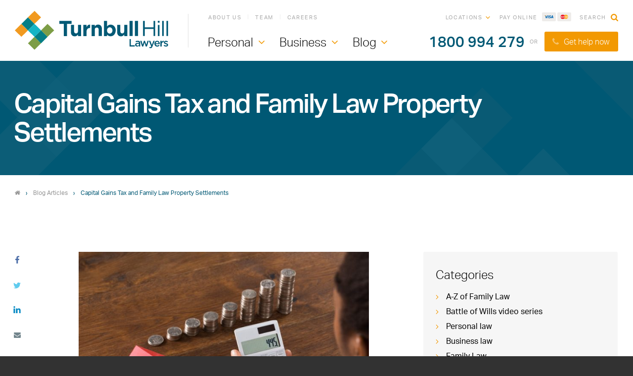

--- FILE ---
content_type: text/html; charset=UTF-8
request_url: https://www.turnbullhill.com.au/articles/capital-gains-tax-and-family-law-property-settlements/
body_size: 31330
content:
<!DOCTYPE html>
<html class="no-js">
	<head>
		<meta charset="UTF-8" />
<script type="text/javascript" src="[data-uri]" defer></script>

		<meta http-equiv="X-UA-Compatible" content="IE=edge" />	
		<title>Capital Gains Tax and Family Law Property Settlements</title>
		<meta name="viewport" content="width=device-width, initial-scale=1" />
		<meta name="theme-color" content="#21458F">
		<link href="https://www.turnbullhill.com.au/wp-content/themes/turnbullhill/images/favicon.ico" rel="icon" type="image/vnd.microsoft.icon" />
		<link href="https://www.turnbullhill.com.au/wp-content/themes/turnbullhill/images/favicon.ico" rel="shortcut icon" type="images/x-icon" />
		<meta name="google-site-verification" content="T9gitm7X5rtODcuw_rfeiXDQ_L8nQP_KELpmUFrQT34" />

		<link rel="apple-touch-icon-precomposed" href="https://www.turnbullhill.com.au/wp-content/themes/turnbullhill/images/apple-touch-icon-precomposed.png">

		<script src="[data-uri]" defer></script>

		<link href="https://assets.calendly.com/assets/external/widget.css" rel="stylesheet">

		
		<meta name='robots' content='index, follow, max-image-preview:large, max-snippet:-1, max-video-preview:-1' />

<!-- Google Tag Manager for WordPress by gtm4wp.com -->
<script data-cfasync="false" data-pagespeed-no-defer>
	var gtm4wp_datalayer_name = "dataLayer";
	var dataLayer = dataLayer || [];
</script>
<!-- End Google Tag Manager for WordPress by gtm4wp.com -->
	<!-- This site is optimized with the Yoast SEO plugin v26.8 - https://yoast.com/product/yoast-seo-wordpress/ -->
	<meta name="description" content="If you separate and you are considering retaining assets that if sold would result in a Capital Gains Taxation (&quot;CGT&quot;) liability or if you are selling an asset at the time of property settlement that would result in a CGT liability you need specialised family law advice..." />
	<link rel="canonical" href="https://www.turnbullhill.com.au/articles/capital-gains-tax-and-family-law-property-settlements/" />
	<meta property="og:locale" content="en_US" />
	<meta property="og:type" content="article" />
	<meta property="og:title" content="Capital Gains Tax and Family Law Property Settlements" />
	<meta property="og:description" content="If you separate and you are considering retaining assets that if sold would result in a Capital Gains Taxation (&quot;CGT&quot;) liability or if you are selling an asset at the time of property settlement that would result in a CGT liability you need specialised family law advice..." />
	<meta property="og:url" content="https://www.turnbullhill.com.au/articles/capital-gains-tax-and-family-law-property-settlements/" />
	<meta property="og:site_name" content="Turnbull Hill Lawyers" />
	<meta property="article:publisher" content="https://www.facebook.com/TurnbullHillLawyers" />
	<meta property="article:published_time" content="2016-11-18T03:57:40+00:00" />
	<meta property="article:modified_time" content="2019-04-12T02:19:38+00:00" />
	<meta property="og:image" content="https://www.turnbullhill.com.au/wp-content/uploads/2016/11/shutterstock_423942592.jpg" />
	<meta property="og:image:width" content="1920" />
	<meta property="og:image:height" content="1281" />
	<meta property="og:image:type" content="image/jpeg" />
	<meta name="author" content="Warwick Gilbertson" />
	<meta name="twitter:card" content="summary_large_image" />
	<meta name="twitter:title" content="Capital Gains Tax and Family Law Property Settlements" />
	<meta name="twitter:description" content="If you separate and you are considering retaining assets that if sold would result in a Capital Gains Taxation (&quot;CGT&quot;) liability or if you are selling an asset at the time of property settlement that would result in a CGT liability you need specialised family law advice..." />
	<meta name="twitter:creator" content="@Turnbullhill" />
	<meta name="twitter:site" content="@Turnbullhill" />
	<meta name="twitter:label1" content="Written by" />
	<meta name="twitter:data1" content="Warwick Gilbertson" />
	<meta name="twitter:label2" content="Est. reading time" />
	<meta name="twitter:data2" content="2 minutes" />
	<script type="application/ld+json" class="yoast-schema-graph">{"@context":"https://schema.org","@graph":[{"@type":"Article","@id":"https://www.turnbullhill.com.au/articles/capital-gains-tax-and-family-law-property-settlements/#article","isPartOf":{"@id":"https://www.turnbullhill.com.au/articles/capital-gains-tax-and-family-law-property-settlements/"},"author":[{"@id":"https://www.turnbullhill.com.au/#/schema/person/0f827ca209831356f10a89b8c1c14d34"}],"headline":"Capital Gains Tax and Family Law Property Settlements","datePublished":"2016-11-18T03:57:40+00:00","dateModified":"2019-04-12T02:19:38+00:00","mainEntityOfPage":{"@id":"https://www.turnbullhill.com.au/articles/capital-gains-tax-and-family-law-property-settlements/"},"wordCount":504,"commentCount":0,"publisher":{"@id":"https://www.turnbullhill.com.au/#organization"},"image":{"@id":"https://www.turnbullhill.com.au/articles/capital-gains-tax-and-family-law-property-settlements/#primaryimage"},"thumbnailUrl":"https://www.turnbullhill.com.au/wp-content/uploads/2016/11/shutterstock_423942592.jpg","keywords":["family law","property settlement","capital gains tax"],"articleSection":["Personal law","Family Law"],"inLanguage":"en-AU","potentialAction":[{"@type":"CommentAction","name":"Comment","target":["https://www.turnbullhill.com.au/articles/capital-gains-tax-and-family-law-property-settlements/#respond"]}]},{"@type":"WebPage","@id":"https://www.turnbullhill.com.au/articles/capital-gains-tax-and-family-law-property-settlements/","url":"https://www.turnbullhill.com.au/articles/capital-gains-tax-and-family-law-property-settlements/","name":"Capital Gains Tax and Family Law Property Settlements","isPartOf":{"@id":"https://www.turnbullhill.com.au/#website"},"primaryImageOfPage":{"@id":"https://www.turnbullhill.com.au/articles/capital-gains-tax-and-family-law-property-settlements/#primaryimage"},"image":{"@id":"https://www.turnbullhill.com.au/articles/capital-gains-tax-and-family-law-property-settlements/#primaryimage"},"thumbnailUrl":"https://www.turnbullhill.com.au/wp-content/uploads/2016/11/shutterstock_423942592.jpg","datePublished":"2016-11-18T03:57:40+00:00","dateModified":"2019-04-12T02:19:38+00:00","description":"If you separate and you are considering retaining assets that if sold would result in a Capital Gains Taxation (\"CGT\") liability or if you are selling an asset at the time of property settlement that would result in a CGT liability you need specialised family law advice...","breadcrumb":{"@id":"https://www.turnbullhill.com.au/articles/capital-gains-tax-and-family-law-property-settlements/#breadcrumb"},"inLanguage":"en-AU","potentialAction":[{"@type":"ReadAction","target":["https://www.turnbullhill.com.au/articles/capital-gains-tax-and-family-law-property-settlements/"]}]},{"@type":"ImageObject","inLanguage":"en-AU","@id":"https://www.turnbullhill.com.au/articles/capital-gains-tax-and-family-law-property-settlements/#primaryimage","url":"https://www.turnbullhill.com.au/wp-content/uploads/2016/11/shutterstock_423942592.jpg","contentUrl":"https://www.turnbullhill.com.au/wp-content/uploads/2016/11/shutterstock_423942592.jpg","width":1920,"height":1281,"caption":"Property Settlement Lawyers NSW"},{"@type":"BreadcrumbList","@id":"https://www.turnbullhill.com.au/articles/capital-gains-tax-and-family-law-property-settlements/#breadcrumb","itemListElement":[{"@type":"ListItem","position":1,"name":"Home","item":"https://www.turnbullhill.com.au/"},{"@type":"ListItem","position":2,"name":"Blog Articles","item":"https://www.turnbullhill.com.au/articles/"},{"@type":"ListItem","position":3,"name":"Capital Gains Tax and Family Law Property Settlements"}]},{"@type":"WebSite","@id":"https://www.turnbullhill.com.au/#website","url":"https://www.turnbullhill.com.au/","name":"Turnbull Hill Lawyers","description":"Lawyers in NSW – Newcastle, Central Coast, Sydney and the Hunter Valley","publisher":{"@id":"https://www.turnbullhill.com.au/#organization"},"potentialAction":[{"@type":"SearchAction","target":{"@type":"EntryPoint","urlTemplate":"https://www.turnbullhill.com.au/?s={search_term_string}"},"query-input":{"@type":"PropertyValueSpecification","valueRequired":true,"valueName":"search_term_string"}}],"inLanguage":"en-AU"},{"@type":"Organization","@id":"https://www.turnbullhill.com.au/#organization","name":"Turnbull Hill Lawyers","url":"https://www.turnbullhill.com.au/","logo":{"@type":"ImageObject","inLanguage":"en-AU","@id":"https://www.turnbullhill.com.au/#/schema/logo/image/","url":"https://www.turnbullhill.com.au/wp-content/uploads/2017/08/Turnbull-Hill-Lawyers-NSW-Newcastle-Sydney-Central-Coast.png","contentUrl":"https://www.turnbullhill.com.au/wp-content/uploads/2017/08/Turnbull-Hill-Lawyers-NSW-Newcastle-Sydney-Central-Coast.png","width":1,"height":1,"caption":"Turnbull Hill Lawyers"},"image":{"@id":"https://www.turnbullhill.com.au/#/schema/logo/image/"},"sameAs":["https://www.facebook.com/TurnbullHillLawyers","https://x.com/Turnbullhill","https://www.linkedin.com/company-beta/577140/","https://www.youtube.com/user/turnbullhilllawyers"]},{"@type":"Person","@id":"https://www.turnbullhill.com.au/#/schema/person/0f827ca209831356f10a89b8c1c14d34","name":"Warwick Gilbertson","image":{"@type":"ImageObject","inLanguage":"en-AU","@id":"https://www.turnbullhill.com.au/#/schema/person/image/a496f4e4b6954d2b7f19d236e09ce96b","url":"https://secure.gravatar.com/avatar/26940fe00f8b28bbb52d515fbf854846b02cfb8d3f716af6b973df0ea775dd89?s=96&d=mm&r=g","contentUrl":"https://secure.gravatar.com/avatar/26940fe00f8b28bbb52d515fbf854846b02cfb8d3f716af6b973df0ea775dd89?s=96&d=mm&r=g","caption":"Warwick Gilbertson"},"url":"https://www.turnbullhill.com.au/articles/author/warwickgilbertson/"}]}</script>
	<!-- / Yoast SEO plugin. -->


<script type="text/javascript" id="wpp-js" src="https://www.turnbullhill.com.au/wp-content/plugins/wordpress-popular-posts/assets/js/wpp.min.js?ver=7.3.6" data-sampling="0" data-sampling-rate="100" data-api-url="https://www.turnbullhill.com.au/wp-json/wordpress-popular-posts" data-post-id="651" data-token="8bc4e249a7" data-lang="0" data-debug="0"></script>
<link rel="alternate" title="oEmbed (JSON)" type="application/json+oembed" href="https://www.turnbullhill.com.au/wp-json/oembed/1.0/embed?url=https%3A%2F%2Fwww.turnbullhill.com.au%2Farticles%2Fcapital-gains-tax-and-family-law-property-settlements%2F" />
<link rel="alternate" title="oEmbed (XML)" type="text/xml+oembed" href="https://www.turnbullhill.com.au/wp-json/oembed/1.0/embed?url=https%3A%2F%2Fwww.turnbullhill.com.au%2Farticles%2Fcapital-gains-tax-and-family-law-property-settlements%2F&#038;format=xml" />
<style id='wp-img-auto-sizes-contain-inline-css' type='text/css'>
img:is([sizes=auto i],[sizes^="auto," i]){contain-intrinsic-size:3000px 1500px}
/*# sourceURL=wp-img-auto-sizes-contain-inline-css */
</style>
<link data-optimized="2" rel="stylesheet" href="https://www.turnbullhill.com.au/wp-content/litespeed/css/7549718d41975b3d7ce838ae9982c163.css?ver=d7260" />

<style id='global-styles-inline-css' type='text/css'>
:root{--wp--preset--aspect-ratio--square: 1;--wp--preset--aspect-ratio--4-3: 4/3;--wp--preset--aspect-ratio--3-4: 3/4;--wp--preset--aspect-ratio--3-2: 3/2;--wp--preset--aspect-ratio--2-3: 2/3;--wp--preset--aspect-ratio--16-9: 16/9;--wp--preset--aspect-ratio--9-16: 9/16;--wp--preset--color--black: #000000;--wp--preset--color--cyan-bluish-gray: #abb8c3;--wp--preset--color--white: #ffffff;--wp--preset--color--pale-pink: #f78da7;--wp--preset--color--vivid-red: #cf2e2e;--wp--preset--color--luminous-vivid-orange: #ff6900;--wp--preset--color--luminous-vivid-amber: #fcb900;--wp--preset--color--light-green-cyan: #7bdcb5;--wp--preset--color--vivid-green-cyan: #00d084;--wp--preset--color--pale-cyan-blue: #8ed1fc;--wp--preset--color--vivid-cyan-blue: #0693e3;--wp--preset--color--vivid-purple: #9b51e0;--wp--preset--gradient--vivid-cyan-blue-to-vivid-purple: linear-gradient(135deg,rgb(6,147,227) 0%,rgb(155,81,224) 100%);--wp--preset--gradient--light-green-cyan-to-vivid-green-cyan: linear-gradient(135deg,rgb(122,220,180) 0%,rgb(0,208,130) 100%);--wp--preset--gradient--luminous-vivid-amber-to-luminous-vivid-orange: linear-gradient(135deg,rgb(252,185,0) 0%,rgb(255,105,0) 100%);--wp--preset--gradient--luminous-vivid-orange-to-vivid-red: linear-gradient(135deg,rgb(255,105,0) 0%,rgb(207,46,46) 100%);--wp--preset--gradient--very-light-gray-to-cyan-bluish-gray: linear-gradient(135deg,rgb(238,238,238) 0%,rgb(169,184,195) 100%);--wp--preset--gradient--cool-to-warm-spectrum: linear-gradient(135deg,rgb(74,234,220) 0%,rgb(151,120,209) 20%,rgb(207,42,186) 40%,rgb(238,44,130) 60%,rgb(251,105,98) 80%,rgb(254,248,76) 100%);--wp--preset--gradient--blush-light-purple: linear-gradient(135deg,rgb(255,206,236) 0%,rgb(152,150,240) 100%);--wp--preset--gradient--blush-bordeaux: linear-gradient(135deg,rgb(254,205,165) 0%,rgb(254,45,45) 50%,rgb(107,0,62) 100%);--wp--preset--gradient--luminous-dusk: linear-gradient(135deg,rgb(255,203,112) 0%,rgb(199,81,192) 50%,rgb(65,88,208) 100%);--wp--preset--gradient--pale-ocean: linear-gradient(135deg,rgb(255,245,203) 0%,rgb(182,227,212) 50%,rgb(51,167,181) 100%);--wp--preset--gradient--electric-grass: linear-gradient(135deg,rgb(202,248,128) 0%,rgb(113,206,126) 100%);--wp--preset--gradient--midnight: linear-gradient(135deg,rgb(2,3,129) 0%,rgb(40,116,252) 100%);--wp--preset--font-size--small: 13px;--wp--preset--font-size--medium: 20px;--wp--preset--font-size--large: 36px;--wp--preset--font-size--x-large: 42px;--wp--preset--spacing--20: 0.44rem;--wp--preset--spacing--30: 0.67rem;--wp--preset--spacing--40: 1rem;--wp--preset--spacing--50: 1.5rem;--wp--preset--spacing--60: 2.25rem;--wp--preset--spacing--70: 3.38rem;--wp--preset--spacing--80: 5.06rem;--wp--preset--shadow--natural: 6px 6px 9px rgba(0, 0, 0, 0.2);--wp--preset--shadow--deep: 12px 12px 50px rgba(0, 0, 0, 0.4);--wp--preset--shadow--sharp: 6px 6px 0px rgba(0, 0, 0, 0.2);--wp--preset--shadow--outlined: 6px 6px 0px -3px rgb(255, 255, 255), 6px 6px rgb(0, 0, 0);--wp--preset--shadow--crisp: 6px 6px 0px rgb(0, 0, 0);}:where(.is-layout-flex){gap: 0.5em;}:where(.is-layout-grid){gap: 0.5em;}body .is-layout-flex{display: flex;}.is-layout-flex{flex-wrap: wrap;align-items: center;}.is-layout-flex > :is(*, div){margin: 0;}body .is-layout-grid{display: grid;}.is-layout-grid > :is(*, div){margin: 0;}:where(.wp-block-columns.is-layout-flex){gap: 2em;}:where(.wp-block-columns.is-layout-grid){gap: 2em;}:where(.wp-block-post-template.is-layout-flex){gap: 1.25em;}:where(.wp-block-post-template.is-layout-grid){gap: 1.25em;}.has-black-color{color: var(--wp--preset--color--black) !important;}.has-cyan-bluish-gray-color{color: var(--wp--preset--color--cyan-bluish-gray) !important;}.has-white-color{color: var(--wp--preset--color--white) !important;}.has-pale-pink-color{color: var(--wp--preset--color--pale-pink) !important;}.has-vivid-red-color{color: var(--wp--preset--color--vivid-red) !important;}.has-luminous-vivid-orange-color{color: var(--wp--preset--color--luminous-vivid-orange) !important;}.has-luminous-vivid-amber-color{color: var(--wp--preset--color--luminous-vivid-amber) !important;}.has-light-green-cyan-color{color: var(--wp--preset--color--light-green-cyan) !important;}.has-vivid-green-cyan-color{color: var(--wp--preset--color--vivid-green-cyan) !important;}.has-pale-cyan-blue-color{color: var(--wp--preset--color--pale-cyan-blue) !important;}.has-vivid-cyan-blue-color{color: var(--wp--preset--color--vivid-cyan-blue) !important;}.has-vivid-purple-color{color: var(--wp--preset--color--vivid-purple) !important;}.has-black-background-color{background-color: var(--wp--preset--color--black) !important;}.has-cyan-bluish-gray-background-color{background-color: var(--wp--preset--color--cyan-bluish-gray) !important;}.has-white-background-color{background-color: var(--wp--preset--color--white) !important;}.has-pale-pink-background-color{background-color: var(--wp--preset--color--pale-pink) !important;}.has-vivid-red-background-color{background-color: var(--wp--preset--color--vivid-red) !important;}.has-luminous-vivid-orange-background-color{background-color: var(--wp--preset--color--luminous-vivid-orange) !important;}.has-luminous-vivid-amber-background-color{background-color: var(--wp--preset--color--luminous-vivid-amber) !important;}.has-light-green-cyan-background-color{background-color: var(--wp--preset--color--light-green-cyan) !important;}.has-vivid-green-cyan-background-color{background-color: var(--wp--preset--color--vivid-green-cyan) !important;}.has-pale-cyan-blue-background-color{background-color: var(--wp--preset--color--pale-cyan-blue) !important;}.has-vivid-cyan-blue-background-color{background-color: var(--wp--preset--color--vivid-cyan-blue) !important;}.has-vivid-purple-background-color{background-color: var(--wp--preset--color--vivid-purple) !important;}.has-black-border-color{border-color: var(--wp--preset--color--black) !important;}.has-cyan-bluish-gray-border-color{border-color: var(--wp--preset--color--cyan-bluish-gray) !important;}.has-white-border-color{border-color: var(--wp--preset--color--white) !important;}.has-pale-pink-border-color{border-color: var(--wp--preset--color--pale-pink) !important;}.has-vivid-red-border-color{border-color: var(--wp--preset--color--vivid-red) !important;}.has-luminous-vivid-orange-border-color{border-color: var(--wp--preset--color--luminous-vivid-orange) !important;}.has-luminous-vivid-amber-border-color{border-color: var(--wp--preset--color--luminous-vivid-amber) !important;}.has-light-green-cyan-border-color{border-color: var(--wp--preset--color--light-green-cyan) !important;}.has-vivid-green-cyan-border-color{border-color: var(--wp--preset--color--vivid-green-cyan) !important;}.has-pale-cyan-blue-border-color{border-color: var(--wp--preset--color--pale-cyan-blue) !important;}.has-vivid-cyan-blue-border-color{border-color: var(--wp--preset--color--vivid-cyan-blue) !important;}.has-vivid-purple-border-color{border-color: var(--wp--preset--color--vivid-purple) !important;}.has-vivid-cyan-blue-to-vivid-purple-gradient-background{background: var(--wp--preset--gradient--vivid-cyan-blue-to-vivid-purple) !important;}.has-light-green-cyan-to-vivid-green-cyan-gradient-background{background: var(--wp--preset--gradient--light-green-cyan-to-vivid-green-cyan) !important;}.has-luminous-vivid-amber-to-luminous-vivid-orange-gradient-background{background: var(--wp--preset--gradient--luminous-vivid-amber-to-luminous-vivid-orange) !important;}.has-luminous-vivid-orange-to-vivid-red-gradient-background{background: var(--wp--preset--gradient--luminous-vivid-orange-to-vivid-red) !important;}.has-very-light-gray-to-cyan-bluish-gray-gradient-background{background: var(--wp--preset--gradient--very-light-gray-to-cyan-bluish-gray) !important;}.has-cool-to-warm-spectrum-gradient-background{background: var(--wp--preset--gradient--cool-to-warm-spectrum) !important;}.has-blush-light-purple-gradient-background{background: var(--wp--preset--gradient--blush-light-purple) !important;}.has-blush-bordeaux-gradient-background{background: var(--wp--preset--gradient--blush-bordeaux) !important;}.has-luminous-dusk-gradient-background{background: var(--wp--preset--gradient--luminous-dusk) !important;}.has-pale-ocean-gradient-background{background: var(--wp--preset--gradient--pale-ocean) !important;}.has-electric-grass-gradient-background{background: var(--wp--preset--gradient--electric-grass) !important;}.has-midnight-gradient-background{background: var(--wp--preset--gradient--midnight) !important;}.has-small-font-size{font-size: var(--wp--preset--font-size--small) !important;}.has-medium-font-size{font-size: var(--wp--preset--font-size--medium) !important;}.has-large-font-size{font-size: var(--wp--preset--font-size--large) !important;}.has-x-large-font-size{font-size: var(--wp--preset--font-size--x-large) !important;}
/*# sourceURL=global-styles-inline-css */
</style>

<style id='classic-theme-styles-inline-css' type='text/css'>
/*! This file is auto-generated */
.wp-block-button__link{color:#fff;background-color:#32373c;border-radius:9999px;box-shadow:none;text-decoration:none;padding:calc(.667em + 2px) calc(1.333em + 2px);font-size:1.125em}.wp-block-file__button{background:#32373c;color:#fff;text-decoration:none}
/*# sourceURL=/wp-includes/css/classic-themes.min.css */
</style>




<script type="text/javascript" src="https://ajax.googleapis.com/ajax/libs/jquery/3.2.1/jquery.min.js?ver=3.2.1" id="jquery-js"></script>


<!-- Google Tag Manager for WordPress by gtm4wp.com -->
<!-- GTM Container placement set to automatic -->
<script data-cfasync="false" data-pagespeed-no-defer type="text/javascript">
	var dataLayer_content = {"pageTitle":"Capital Gains Tax and Family Law Property Settlements","pagePostType":"post","pagePostType2":"single-post","pageCategory":["personal","family"],"pageAttributes":["family-law","property-settlement","capital-gains-tax"],"pagePostAuthor":"Warwick Gilbertson"};
	dataLayer.push( dataLayer_content );
</script>
<script data-cfasync="false" data-pagespeed-no-defer type="text/javascript">
(function(w,d,s,l,i){w[l]=w[l]||[];w[l].push({'gtm.start':
new Date().getTime(),event:'gtm.js'});var f=d.getElementsByTagName(s)[0],
j=d.createElement(s),dl=l!='dataLayer'?'&l='+l:'';j.async=true;j.src=
'//www.googletagmanager.com/gtm.js?id='+i+dl;f.parentNode.insertBefore(j,f);
})(window,document,'script','dataLayer','GTM-8CHP');
</script>
<!-- End Google Tag Manager for WordPress by gtm4wp.com -->            <style id="wpp-loading-animation-styles">@-webkit-keyframes bgslide{from{background-position-x:0}to{background-position-x:-200%}}@keyframes bgslide{from{background-position-x:0}to{background-position-x:-200%}}.wpp-widget-block-placeholder,.wpp-shortcode-placeholder{margin:0 auto;width:60px;height:3px;background:#dd3737;background:linear-gradient(90deg,#dd3737 0%,#571313 10%,#dd3737 100%);background-size:200% auto;border-radius:3px;-webkit-animation:bgslide 1s infinite linear;animation:bgslide 1s infinite linear}</style>
            <link rel="icon" href="https://www.turnbullhill.com.au/wp-content/uploads/2021/07/favicon2-80x80.png" sizes="32x32" />
<link rel="icon" href="https://www.turnbullhill.com.au/wp-content/uploads/2021/07/favicon2-250x250.png" sizes="192x192" />
<link rel="apple-touch-icon" href="https://www.turnbullhill.com.au/wp-content/uploads/2021/07/favicon2-250x250.png" />
<meta name="msapplication-TileImage" content="https://www.turnbullhill.com.au/wp-content/uploads/2021/07/favicon2-350x350.png" />
		<style type="text/css" id="wp-custom-css">
			/***************************************************/
/*To be removed by redback once pages are fixed */
/***************************************************/

@media (min-width: 900px) {
  /* === ONLY AFFECTS PAGE ID 211 ON DESKTOP === */
  .page-id-211 .l-grid__cell--25-at-1260.copy,
  .page-id-211 .l-grid__cell--75-at-1260 {
    width: 100% !important;
    max-width: 100% !important;
  }

  .page-id-211 .team-group {
    display: grid;
    grid-template-columns: repeat(5, 1fr);
    gap: 24px;
  }

  .page-id-211 .team-group .l-grid__cell {
    width: auto !important;
    padding-left: 0 !important;
    padding-right: 0 !important;
  }
}

/*remove about team image temporarily*/
a.service-card--team {
  display: none !important;
}


/***************************************************/
/* REDBACK: THESE STYLES SHOULD NOT GO INTO SOURCE */
/***************************************************/
.calendly-overlay .calendly-popup {
	max-height: 1020px;
}
.service-card--team {
	margin-bottom: 34px;
}		</style>
		
		<meta name="google-site-verification" content="VHaI6K4tstQH-ExBzvShLjWwRDsJOcgsaa6ADH3hpx0" />

		

		<!-- Hotjar Tracking Code for http://www.turnbullhill.com.au/ -->
		<script src="[data-uri]" defer></script>
	</head>

	
<body class="wp-singular post-template-default single single-post postid-651 single-format-standard wp-theme-turnbullhill has-push-menu ">
	

	<nav class="push-nav js-push-nav" role="navigation">
		<ul class="push-menu__primary-items">
			<li class="push-menu__item">
				<a class="push-menu__link js-push-menu-toggle" href="#">Personal</a>
				<button class="push-menu__sub-toggle js-push-menu-toggle">More Options</button>

				
						<div class="push-menu__dropdown">
							<ul class="push-menu__menu">
								<li class="menu-item">
									<a href="/personal-legal-services">Personal Legal Services</a>
								</li>
							</ul>
							
							
																		<h3 class="push-menu__title">
										<a href="/services/family-de-facto-law/" target="_self">Family &amp; de facto law</a>									</h3>
									
																			<ul class="push-menu__menu">
																								<li class="menu-item"><a href="/services/family-de-facto-law/">Overview</a></li>
																										<li class="menu-item"><a href="/services/family-de-facto-law/property-settlement/">Property settlements</a></li>
																										<li class="menu-item"><a href="/services/family-de-facto-law/family-law-children/">Parenting plans & orders</a></li>
																										<li class="menu-item"><a href="/services/family-de-facto-law/divorce/">Divorce</a></li>
																										<li class="menu-item"><a href="/services/family-de-facto-law/divorce/online-divorce-joint-application/">Uncontested divorce</a></li>
																										<li class="menu-item"><a href="/services/family-de-facto-law/get-started-online/">Get started online</a></li>
																							</ul>
									
									

							
						</div>

					
						<div class="push-menu__dropdown">
							<ul class="push-menu__menu">
								<li class="menu-item">
									<a href="/personal-legal-services">Personal Legal Services</a>
								</li>
							</ul>
							
							
																		<h3 class="push-menu__title">
										<a href="/services/wills-estates/" target="_self">Wills &amp; estates</a>									</h3>
									
																			<ul class="push-menu__menu">
																								<li class="menu-item"><a href="/services/wills-estates/">Overview</a></li>
																										<li class="menu-item"><a href="/services/wills-estates/wills/">Wills</a></li>
																										<li class="menu-item"><a href="/services/wills-estates/contesting-a-will/">Contested wills & estates law</a></li>
																										<li class="menu-item"><a href="/services/wills-estates/enduring-power-of-attorney/">Enduring power of attorney</a></li>
																										<li class="menu-item"><a href="/services/wills-estates/enduring-guardian/">Enduring guardian</a></li>
																										<li class="menu-item"><a href="/services/wills-estates/testamentary-trust/">Testamentary trust</a></li>
																										<li class="menu-item"><a href="/services/wills-estates/deceased-estates-probate-administration/">Deceased estates, probate and administration</a></li>
																										<li class="menu-item"><a href="/services/wills-estates/estate-planning/">Estate planning</a></li>
																										<li class="menu-item"><a href="/services/wills-estates/asset-protection/">Asset protection</a></li>
																										<li class="menu-item"><a href="/services/wills-estates/elder-law/">Elder law</a></li>
																							</ul>
									
									

							
						</div>

					
						<div class="push-menu__dropdown">
							<ul class="push-menu__menu">
								<li class="menu-item">
									<a href="/personal-legal-services">Personal Legal Services</a>
								</li>
							</ul>
							
							
																		<h3 class="push-menu__title">
										<a href="/services/commercial-litigation/insurance-law/" target="_self">Claims</a>									</h3>
									
																			<ul class="push-menu__menu">
																								<li class="menu-item"><a href="/services/commercial-litigation/insurance-law/">Overview</a></li>
																										<li class="menu-item"><a href="/services/total-permanent-disability-tpd-compensation-claims/">Total permanent disability (TPD) compensation claims</a></li>
																										<li class="menu-item"><a href="/services/dust-disease-asbestos-compensation-claims/">Dust disease & asbestos compensation claims</a></li>
																										<li class="menu-item"><a href="/services/nsws-motor-accidents-injury-compensation-scheme/">NSW’s motor accidents injury compensation scheme</a></li>
																							</ul>
									
									

							
						</div>

					
						<div class="push-menu__dropdown">
							<ul class="push-menu__menu">
								<li class="menu-item">
									<a href="/personal-legal-services">Personal Legal Services</a>
								</li>
							</ul>
							
							
																		<h3 class="push-menu__title">
										<a href="/services/criminal-law/" target="_self">Criminal</a>									</h3>
									
																			<ul class="push-menu__menu">
																								<li class="menu-item"><a href="/services/criminal-law/">Overview</a></li>
																										<li class="menu-item"><a href="/services/criminal-law/corporate-crime/">Corporate crime</a></li>
																										<li class="menu-item"><a href="/services/criminal-law/drink-driving-lawyers-dui/">Drink driving lawyers</a></li>
																										<li class="menu-item"><a href="/services/criminal-law/sex-crimes-sexual-offences/">Sex crimes and sexual offences</a></li>
																							</ul>
									
								
																		<h3 class="push-menu__title">
										<a href="/services/conveyancing-property-law/" target="_self">Conveyancing &amp; property</a>									</h3>
									
																			<ul class="push-menu__menu">
																								<li class="menu-item"><a href="/services/conveyancing-property-law/">Overview</a></li>
																										<li class="menu-item"><a href="/services/conveyancing-property-law/conveyancing-free-quote/">Conveyancing free quote NSW</a></li>
																							</ul>
									
									

							
						</div>

					
							</li>

			<li class="push-menu__item">
				<a class="push-menu__link js-push-menu-toggle" href="#">Business</a>
				<button class="push-menu__sub-toggle js-push-menu-toggle">More Options</button>
				
						<div class="push-menu__dropdown">
							<ul class="push-menu__menu">
								<li class="menu-item">
									<a href="/business-legal-services">Business Legal Services</a>
								</li>
							</ul>
							
							
																		<h3 class="push-menu__title">
										<a href="/services/business-law/" target="_self">Business law</a>									</h3>
									
																			<ul class="push-menu__menu">
																								<li class="menu-item"><a href="/services/business-law/">Overview</a></li>
																										<li class="menu-item"><a href="/services/business-law/business-buying-selling/">Business buying or selling</a></li>
																										<li class="menu-item"><a href="/services/business-law/business-contracts/">Business contracts</a></li>
																										<li class="menu-item"><a href="/services/business-law/business-structures/">Business structures</a></li>
																										<li class="menu-item"><a href="/services/business-law/business-risk-management/">Business risk management</a></li>
																										<li class="menu-item"><a href="/services/business-law/business-contracts/business-franchising-franchise-agreement/">Business franchising & franchise agreement</a></li>
																										<li class="menu-item"><a href="/services/wills-estates/asset-protection/">Asset protection</a></li>
																							</ul>
									
									

							
						</div>

					
						<div class="push-menu__dropdown">
							<ul class="push-menu__menu">
								<li class="menu-item">
									<a href="/business-legal-services">Business Legal Services</a>
								</li>
							</ul>
							
							
																		<h3 class="push-menu__title">
										<a href="/services/commercial-litigation/" target="_self">Commercial litigation</a>									</h3>
									
																			<ul class="push-menu__menu">
																								<li class="menu-item"><a href="/services/commercial-litigation/">Overview</a></li>
																										<li class="menu-item"><a href="/services/commercial-litigation/debt-recovery/">Debt recovery</a></li>
																										<li class="menu-item"><a href="/services/commercial-litigation/building-construction-law/">Building and construction law</a></li>
																										<li class="menu-item"><a href="/services/commercial-litigation/bankruptcy-insolvency-restructuring/">Bankruptcy, insolvency & restructuring</a></li>
																										<li class="menu-item"><a href="/services/commercial-litigation/insurance-law/">Insurance law</a></li>
																										<li class="menu-item"><a href="/services/commercial-litigation/defamation-law/">Defamation law</a></li>
																										<li class="menu-item"><a href="/services/commercial-litigation/personal-property-securities/">Personal property securities</a></li>
																										<li class="menu-item"><a href="/services/commercial-litigation/breach-contract-dispute/">Breach of contract disputes</a></li>
																							</ul>
									
									

							
						</div>

					
						<div class="push-menu__dropdown">
							<ul class="push-menu__menu">
								<li class="menu-item">
									<a href="/business-legal-services">Business Legal Services</a>
								</li>
							</ul>
							
							
																		<h3 class="push-menu__title">
										<a href="/services/employment-law-workplace-hr/" target="_self">Employment law</a>									</h3>
									
																			<ul class="push-menu__menu">
																								<li class="menu-item"><a href="/services/employment-law-workplace-hr/">Overview</a></li>
																										<li class="menu-item"><a href="/services/employment-law-workplace-hr/employment-law-workplace-investigations/">Employment law workplace investigations</a></li>
																										<li class="menu-item"><a href="/services/employment-law-workplace-hr/employment-law-unfair-dismissal-claim/">Unfair dismissal claims and wrongful termination</a></li>
																							</ul>
									
								
																		<h3 class="push-menu__title">
										<a href="/do-you-need-a-sounding-board-for-your-business/" target="_self">Sounding board</a>									</h3>
									
																			<ul class="push-menu__menu">
																								<li class="menu-item"><a href="/do-you-need-a-sounding-board-for-your-business/">Do you need a sounding board for your business?</a></li>
																							</ul>
									
									

							
						</div>

					
							</li>
			<li class="push-menu__item">
				<a class="push-menu__link js-push-menu-toggle" href="#">Blog</a>
				<button class="push-menu__sub-toggle js-push-menu-toggle">More Options</button>
				<div class="push-menu__dropdown">
					<ul class="push-menu__menu">
						<li class="menu-item">
							<a href="/articles">Blog</a>
						</li>
					</ul>
					<ul class="push-menu__menu">

						
							<li class="menu-item"><a href="https://www.turnbullhill.com.au/articles/category/family/a-z-of-family-law/">A-Z of Family Law</a></li>

						
							<li class="menu-item"><a href="https://www.turnbullhill.com.au/articles/category/videos/battle-of-wills-video-series/">Battle of Wills video series</a></li>

						
							<li class="menu-item"><a href="https://www.turnbullhill.com.au/articles/category/personal/">Personal law</a></li>

						
							<li class="menu-item"><a href="https://www.turnbullhill.com.au/articles/category/business/">Business law</a></li>

						
							<li class="menu-item"><a href="https://www.turnbullhill.com.au/articles/category/family/">Family Law</a></li>

						
							<li class="menu-item"><a href="https://www.turnbullhill.com.au/articles/category/criminal/">Criminal law</a></li>

						
							<li class="menu-item"><a href="https://www.turnbullhill.com.au/articles/category/employment/">Employment</a></li>

						
							<li class="menu-item"><a href="https://www.turnbullhill.com.au/articles/category/commercial-litigation/">Commercial litigation</a></li>

						
							<li class="menu-item"><a href="https://www.turnbullhill.com.au/articles/category/conveyancing/">Conveyancing &amp; property</a></li>

						
							<li class="menu-item"><a href="https://www.turnbullhill.com.au/articles/category/debt-recovery/">Debt recovery</a></li>

						
							<li class="menu-item"><a href="https://www.turnbullhill.com.au/articles/category/wills-estates/">Wills &amp; estates</a></li>

						
							<li class="menu-item"><a href="https://www.turnbullhill.com.au/articles/category/contested-wills-estates/">Contested wills &amp; estates</a></li>

						
							<li class="menu-item"><a href="https://www.turnbullhill.com.au/articles/category/compensation-claims/">Claims</a></li>

						
							<li class="menu-item"><a href="https://www.turnbullhill.com.au/articles/category/workers-compensation/">Workers compensation</a></li>

						
							<li class="menu-item"><a href="https://www.turnbullhill.com.au/articles/category/estate-planning/">Estate planning</a></li>

						
							<li class="menu-item"><a href="https://www.turnbullhill.com.au/articles/category/elder-law/">Elder law</a></li>

						
							<li class="menu-item"><a href="https://www.turnbullhill.com.au/articles/category/business-contracts/">Business contracts</a></li>

						
							<li class="menu-item"><a href="https://www.turnbullhill.com.au/articles/category/defamation/">Defamation</a></li>

						
							<li class="menu-item"><a href="https://www.turnbullhill.com.au/articles/category/franchising/">Franchising</a></li>

						
							<li class="menu-item"><a href="https://www.turnbullhill.com.au/articles/category/building-construction/">Building &amp; construction</a></li>

						
							<li class="menu-item"><a href="https://www.turnbullhill.com.au/articles/category/motor-vehicle-accidents/">Motor vehicle accidents</a></li>

						
							<li class="menu-item"><a href="https://www.turnbullhill.com.au/articles/category/firm-news/">Firm news</a></li>

						
							<li class="menu-item"><a href="https://www.turnbullhill.com.au/articles/category/videos/">Videos</a></li>

						
					</ul>
				</div>
			</li>
		</ul>
		<div class="menu-secondary-menu-container"><ul id="menu" class="push-menu__secondary-items menu"><li id="menu-item-307" class="menu-item menu-item-type-post_type menu-item-object-page menu-item-307"><a href="https://www.turnbullhill.com.au/about-us/">About Us</a></li>
<li id="menu-item-312" class="menu-item menu-item-type-post_type menu-item-object-page menu-item-312"><a href="https://www.turnbullhill.com.au/team/">Team</a></li>
<li id="menu-item-4961" class="menu-item menu-item-type-custom menu-item-object-custom menu-item-4961"><a href="https://jobs.employmenthero.com/organisations/turnbullhill_hire">Careers</a></li>
</ul></div>	</nav> <!-- //push-nav -->

<div class="site-wrapper">

	
	<header class="site-header ">
		<div class="site-header__masthead masthead">
			<div class="l-container masthead__inner">
				<div class="masthead__logo-wrapper">
					<a class="masthead__logo masthead__logo--main" href="/"><img alt="Turnbull Hill Lawyers" src="https://www.turnbullhill.com.au/wp-content/themes/turnbullhill/images/logo.svg" /></a>
				</div>
				<div class="masthead__nav">
					<div class="masthead__top-row">
						<button class="masthead__menu-toggle masthead__menu-toggle--med-bp masthead__toggle menu-toggle js-menu-toggle">
							<span class="menu-toggle__icon"></span>
							<span class="menu-toggle__text masthead__toggle-text">Menu</span>
						</button> <!-- //masthead__toggle -->

						<nav class="masthead__secondary-menu secondary-menu">
							<div class="menu-secondary-menu-container"><ul id="menu" class="secondary-menu__items menu"><li class="menu-item menu-item-type-post_type menu-item-object-page menu-item-307"><a href="https://www.turnbullhill.com.au/about-us/">About Us</a></li>
<li class="menu-item menu-item-type-post_type menu-item-object-page menu-item-312"><a href="https://www.turnbullhill.com.au/team/">Team</a></li>
<li class="menu-item menu-item-type-custom menu-item-object-custom menu-item-4961"><a href="https://jobs.employmenthero.com/organisations/turnbullhill_hire">Careers</a></li>
</ul></div>						</nav> <!-- //secondary-menu -->

						<div class="masthead__locations locations-dropdown locations-dropdown--left" data-set="locations-dropdown"></div>
					</div>

					<nav class="masthead__primary-menu primary-menu">

						
						<ul class="primary-menu__items">
							<li class="primary-menu__item">
								<a class="primary-menu__link" href="/personal-legal-services">Personal</a>
								<div class="primary-menu__dropdown l-container mega-menu">
									<div class="l-grid">
											<div class="l-grid__cell l-grid__cell--20-at-1260">
												<div class="mega-menu__heading type-style-05">Personal Lawyers in Newcastle, Sydney & the Central Coast</div>
												<p class="mega-menu__desc">Personal law matters are difficult for individuals and families, but they’re not insurmountable. Get informed about your legal matter.</p>
											</div>

											
													<div class="l-grid__cell l-grid__cell--50-at-768 l-grid__cell--25-at-1024 l-grid__cell--20-at-1260">
														
														
																																<h3 class="mega-menu__title type-style-05">
																	<a href="/services/family-de-facto-law/" target="_self">Family &amp; de facto law</a>																</h3>
																																	<ul class="mega-menu__menu">
																																						<li class="menu-item"><a href="/services/family-de-facto-law/">Overview</a></li>
																																								<li class="menu-item"><a href="/services/family-de-facto-law/property-settlement/">Property settlements</a></li>
																																								<li class="menu-item"><a href="/services/family-de-facto-law/family-law-children/">Parenting plans & orders</a></li>
																																								<li class="menu-item"><a href="/services/family-de-facto-law/divorce/">Divorce</a></li>
																																								<li class="menu-item"><a href="/services/family-de-facto-law/divorce/online-divorce-joint-application/">Uncontested divorce</a></li>
																																								<li class="menu-item"><a href="/services/family-de-facto-law/get-started-online/">Get started online</a></li>
																																					</ul>
																
															
														
													</div>

												
													<div class="l-grid__cell l-grid__cell--50-at-768 l-grid__cell--25-at-1024 l-grid__cell--20-at-1260">
														
														
																																<h3 class="mega-menu__title type-style-05">
																	<a href="/services/wills-estates/" target="_self">Wills &amp; estates</a>																</h3>
																																	<ul class="mega-menu__menu">
																																						<li class="menu-item"><a href="/services/wills-estates/">Overview</a></li>
																																								<li class="menu-item"><a href="/services/wills-estates/wills/">Wills</a></li>
																																								<li class="menu-item"><a href="/services/wills-estates/contesting-a-will/">Contested wills & estates law</a></li>
																																								<li class="menu-item"><a href="/services/wills-estates/enduring-power-of-attorney/">Enduring power of attorney</a></li>
																																								<li class="menu-item"><a href="/services/wills-estates/enduring-guardian/">Enduring guardian</a></li>
																																								<li class="menu-item"><a href="/services/wills-estates/testamentary-trust/">Testamentary trust</a></li>
																																								<li class="menu-item"><a href="/services/wills-estates/deceased-estates-probate-administration/">Deceased estates, probate and administration</a></li>
																																								<li class="menu-item"><a href="/services/wills-estates/estate-planning/">Estate planning</a></li>
																																								<li class="menu-item"><a href="/services/wills-estates/asset-protection/">Asset protection</a></li>
																																								<li class="menu-item"><a href="/services/wills-estates/elder-law/">Elder law</a></li>
																																					</ul>
																
															
														
													</div>

												
													<div class="l-grid__cell l-grid__cell--50-at-768 l-grid__cell--25-at-1024 l-grid__cell--20-at-1260">
														
														
																																<h3 class="mega-menu__title type-style-05">
																	<a href="/services/commercial-litigation/insurance-law/" target="_self">Claims</a>																</h3>
																																	<ul class="mega-menu__menu">
																																						<li class="menu-item"><a href="/services/commercial-litigation/insurance-law/">Overview</a></li>
																																								<li class="menu-item"><a href="/services/total-permanent-disability-tpd-compensation-claims/">Total permanent disability (TPD) compensation claims</a></li>
																																								<li class="menu-item"><a href="/services/dust-disease-asbestos-compensation-claims/">Dust disease & asbestos compensation claims</a></li>
																																								<li class="menu-item"><a href="/services/nsws-motor-accidents-injury-compensation-scheme/">NSW’s motor accidents injury compensation scheme</a></li>
																																					</ul>
																
															
														
													</div>

												
													<div class="l-grid__cell l-grid__cell--50-at-768 l-grid__cell--25-at-1024 l-grid__cell--20-at-1260">
														
														
																																<h3 class="mega-menu__title type-style-05">
																	<a href="/services/criminal-law/" target="_self">Criminal</a>																</h3>
																																	<ul class="mega-menu__menu">
																																						<li class="menu-item"><a href="/services/criminal-law/">Overview</a></li>
																																								<li class="menu-item"><a href="/services/criminal-law/corporate-crime/">Corporate crime</a></li>
																																								<li class="menu-item"><a href="/services/criminal-law/drink-driving-lawyers-dui/">Drink driving lawyers</a></li>
																																								<li class="menu-item"><a href="/services/criminal-law/sex-crimes-sexual-offences/">Sex crimes and sexual offences</a></li>
																																					</ul>
																
															
																																<h3 class="mega-menu__title type-style-05">
																	<a href="/services/conveyancing-property-law/" target="_self">Conveyancing &amp; property</a>																</h3>
																																	<ul class="mega-menu__menu">
																																						<li class="menu-item"><a href="/services/conveyancing-property-law/">Overview</a></li>
																																								<li class="menu-item"><a href="/services/conveyancing-property-law/conveyancing-free-quote/">Conveyancing free quote NSW</a></li>
																																					</ul>
																
															
														
													</div>

												
																						
										</div>
								</div>
							</li>
							<li class="primary-menu__item">
								<a class="primary-menu__link" href="/business-legal-services">Business</a>
								<div class="primary-menu__dropdown l-container mega-menu">
									<div class="l-grid">
											<div class="l-grid__cell l-grid__cell--20-at-1260">
												<div class="mega-menu__heading type-style-05">Business Lawyers in Newcastle, Sydney & the Central Coast</div>
												<p class="mega-menu__desc">We provide legal advice on a broad range of business law, commercial litigation and employment law issues.</p>
											</div>
											
											
													<div class="l-grid__cell l-grid__cell--50-at-768 l-grid__cell--25-at-1024 l-grid__cell--20-at-1260">
														
														
																																<h3 class="mega-menu__title type-style-05">
																	<a href="/services/business-law/" target="_self">Business law</a>																</h3>
																																	<ul class="mega-menu__menu">
																																						<li class="menu-item"><a href="/services/business-law/">Overview</a></li>
																																								<li class="menu-item"><a href="/services/business-law/business-buying-selling/">Business buying or selling</a></li>
																																								<li class="menu-item"><a href="/services/business-law/business-contracts/">Business contracts</a></li>
																																								<li class="menu-item"><a href="/services/business-law/business-structures/">Business structures</a></li>
																																								<li class="menu-item"><a href="/services/business-law/business-risk-management/">Business risk management</a></li>
																																								<li class="menu-item"><a href="/services/business-law/business-contracts/business-franchising-franchise-agreement/">Business franchising & franchise agreement</a></li>
																																								<li class="menu-item"><a href="/services/wills-estates/asset-protection/">Asset protection</a></li>
																																					</ul>
																
																

														
													</div>

												
													<div class="l-grid__cell l-grid__cell--50-at-768 l-grid__cell--25-at-1024 l-grid__cell--20-at-1260">
														
														
																																<h3 class="mega-menu__title type-style-05">
																	<a href="/services/commercial-litigation/" target="_self">Commercial litigation</a>																</h3>
																																	<ul class="mega-menu__menu">
																																						<li class="menu-item"><a href="/services/commercial-litigation/">Overview</a></li>
																																								<li class="menu-item"><a href="/services/commercial-litigation/debt-recovery/">Debt recovery</a></li>
																																								<li class="menu-item"><a href="/services/commercial-litigation/building-construction-law/">Building and construction law</a></li>
																																								<li class="menu-item"><a href="/services/commercial-litigation/bankruptcy-insolvency-restructuring/">Bankruptcy, insolvency & restructuring</a></li>
																																								<li class="menu-item"><a href="/services/commercial-litigation/insurance-law/">Insurance law</a></li>
																																								<li class="menu-item"><a href="/services/commercial-litigation/defamation-law/">Defamation law</a></li>
																																								<li class="menu-item"><a href="/services/commercial-litigation/personal-property-securities/">Personal property securities</a></li>
																																								<li class="menu-item"><a href="/services/commercial-litigation/breach-contract-dispute/">Breach of contract disputes</a></li>
																																					</ul>
																
																

														
													</div>

												
													<div class="l-grid__cell l-grid__cell--50-at-768 l-grid__cell--25-at-1024 l-grid__cell--20-at-1260">
														
														
																																<h3 class="mega-menu__title type-style-05">
																	<a href="/services/employment-law-workplace-hr/" target="_self">Employment law</a>																</h3>
																																	<ul class="mega-menu__menu">
																																						<li class="menu-item"><a href="/services/employment-law-workplace-hr/">Overview</a></li>
																																								<li class="menu-item"><a href="/services/employment-law-workplace-hr/employment-law-workplace-investigations/">Employment law workplace investigations</a></li>
																																								<li class="menu-item"><a href="/services/employment-law-workplace-hr/employment-law-unfair-dismissal-claim/">Unfair dismissal claims and wrongful termination</a></li>
																																					</ul>
																
															
																																<h3 class="mega-menu__title type-style-05">
																	<a href="/do-you-need-a-sounding-board-for-your-business/" target="_self">Sounding board</a>																</h3>
																																	<ul class="mega-menu__menu">
																																						<li class="menu-item"><a href="/do-you-need-a-sounding-board-for-your-business/">Do you need a sounding board for your business?</a></li>
																																					</ul>
																
																

														
													</div>

												
											
										</div>
								</div>
							</li>
							<li class="primary-menu__item">
								<a class="primary-menu__link" href="/articles">Blog</a>
								<div class="primary-menu__dropdown l-container mega-menu">
									<div class="l-grid">
											<div class="l-grid__cell l-grid__cell--50-at-768 l-grid__cell--25-at-1024">
												<ul class="article-list article-list--menu">
													
													<li class="article-list__item">
														<a href="https://www.turnbullhill.com.au/articles/changes-to-off-the-plan-contracts/"><img alt="" class="article-list__image article-list__image--square" src="https://www.turnbullhill.com.au/wp-content/uploads/2020/05/off-the-plan-160x160.jpg" /></a>
														<div class="article-list__text">
															<span class="article-list__meta">04/12/2025 by Elizabeth Duffy</span>
															<a class="article-list__heading" href="https://www.turnbullhill.com.au/articles/changes-to-off-the-plan-contracts/">Guide To Buying Off The Plan In NSW</a>
														</div>
													</li>

													
													<li class="article-list__item">
														<a href="https://www.turnbullhill.com.au/articles/what-happens-if-a-de-facto-relationship-ends/"><img alt="" class="article-list__image article-list__image--square" src="https://www.turnbullhill.com.au/wp-content/uploads/2025/11/Thumbail-website-160x160.jpg" /></a>
														<div class="article-list__text">
															<span class="article-list__meta">13/11/2025 by Jennifer Sorrenson</span>
															<a class="article-list__heading" href="https://www.turnbullhill.com.au/articles/what-happens-if-a-de-facto-relationship-ends/">What happens if a de facto relationship ends?</a>
														</div>
													</li>

													
													<li class="article-list__item">
														<a href="https://www.turnbullhill.com.au/articles/the-high-court-clarifies-when-an-employer-is-obliged-to-redeploy/"><img alt="" class="article-list__image article-list__image--square" src="https://www.turnbullhill.com.au/wp-content/uploads/2025/08/redeploy-redundancies-160x160.jpg" /></a>
														<div class="article-list__text">
															<span class="article-list__meta">09/09/2025 by Gavin Hanrahan</span>
															<a class="article-list__heading" href="https://www.turnbullhill.com.au/articles/the-high-court-clarifies-when-an-employer-is-obliged-to-redeploy/">The High Court clarifies when an employer is obliged to redeploy</a>
														</div>
													</li>

																									</ul>
											</div>
											<div class="l-grid__cell l-grid__cell--50-at-768 l-grid__cell--75-at-1024">

												<h3 class="mega-menu__title type-style-05">Article Categories</h3>
												<ul class="mega-menu__menu">
													
														<li class="menu-item menu-item--blog"><a href="https://www.turnbullhill.com.au/articles/category/family/a-z-of-family-law/">A-Z of Family Law</a></li>

													
														<li class="menu-item menu-item--blog"><a href="https://www.turnbullhill.com.au/articles/category/videos/battle-of-wills-video-series/">Battle of Wills video series</a></li>

													
														<li class="menu-item menu-item--blog"><a href="https://www.turnbullhill.com.au/articles/category/personal/">Personal law</a></li>

													
														<li class="menu-item menu-item--blog"><a href="https://www.turnbullhill.com.au/articles/category/business/">Business law</a></li>

													
														<li class="menu-item menu-item--blog"><a href="https://www.turnbullhill.com.au/articles/category/family/">Family Law</a></li>

													
														<li class="menu-item menu-item--blog"><a href="https://www.turnbullhill.com.au/articles/category/criminal/">Criminal law</a></li>

													
														<li class="menu-item menu-item--blog"><a href="https://www.turnbullhill.com.au/articles/category/employment/">Employment</a></li>

													
														<li class="menu-item menu-item--blog"><a href="https://www.turnbullhill.com.au/articles/category/commercial-litigation/">Commercial litigation</a></li>

													
														<li class="menu-item menu-item--blog"><a href="https://www.turnbullhill.com.au/articles/category/conveyancing/">Conveyancing &amp; property</a></li>

													
														<li class="menu-item menu-item--blog"><a href="https://www.turnbullhill.com.au/articles/category/debt-recovery/">Debt recovery</a></li>

													
														<li class="menu-item menu-item--blog"><a href="https://www.turnbullhill.com.au/articles/category/wills-estates/">Wills &amp; estates</a></li>

													
														<li class="menu-item menu-item--blog"><a href="https://www.turnbullhill.com.au/articles/category/contested-wills-estates/">Contested wills &amp; estates</a></li>

													
														<li class="menu-item menu-item--blog"><a href="https://www.turnbullhill.com.au/articles/category/compensation-claims/">Claims</a></li>

													
														<li class="menu-item menu-item--blog"><a href="https://www.turnbullhill.com.au/articles/category/workers-compensation/">Workers compensation</a></li>

													
														<li class="menu-item menu-item--blog"><a href="https://www.turnbullhill.com.au/articles/category/estate-planning/">Estate planning</a></li>

													
														<li class="menu-item menu-item--blog"><a href="https://www.turnbullhill.com.au/articles/category/elder-law/">Elder law</a></li>

													
														<li class="menu-item menu-item--blog"><a href="https://www.turnbullhill.com.au/articles/category/business-contracts/">Business contracts</a></li>

													
														<li class="menu-item menu-item--blog"><a href="https://www.turnbullhill.com.au/articles/category/defamation/">Defamation</a></li>

													
														<li class="menu-item menu-item--blog"><a href="https://www.turnbullhill.com.au/articles/category/franchising/">Franchising</a></li>

													
														<li class="menu-item menu-item--blog"><a href="https://www.turnbullhill.com.au/articles/category/building-construction/">Building &amp; construction</a></li>

													
														<li class="menu-item menu-item--blog"><a href="https://www.turnbullhill.com.au/articles/category/motor-vehicle-accidents/">Motor vehicle accidents</a></li>

													
														<li class="menu-item menu-item--blog"><a href="https://www.turnbullhill.com.au/articles/category/firm-news/">Firm news</a></li>

													
														<li class="menu-item menu-item--blog"><a href="https://www.turnbullhill.com.au/articles/category/videos/">Videos</a></li>

																									</ul>
											</div>
										</div>
								</div>
							</li>
						</ul>
					</nav> <!-- //primary-menu -->

				</div> <!-- //masthead__contact -->
				<div class="masthead__contact">
					<div class="masthead__top-row masthead__top-row--right-aligned  js-masthead-top-row">

						<button class="masthead__menu-toggle masthead__menu-toggle--sml-bp masthead__toggle menu-toggle js-menu-toggle">
							<span class="menu-toggle__icon"></span>
							<span class="menu-toggle__text masthead__toggle-text">Menu</span>
						</button> <!-- //masthead__toggle -->

						<div class="masthead__locations locations-dropdown locations-dropdown--right" data-set="locations-dropdown">
							<div class="js-locations-dropdown-container">
								<button class="masthead__toggle locations-dropdown__toggle js-locations-dropdown-toggle">
									<span class="masthead__toggle-text">Locations</span>
									<svg class="masthead__toggle-icon locations-dropdown__icon" xmlns:xlink="http://www.w3.org/1999/xlink" viewBox="0 0 8.911 5.196">
										<use xlink:href="#icon-angle-down" />
									</svg>
								</button>

								<div class="locations-dropdown-list locations-dropdown-list--lrg-bp" data-set="locations-dropdown-list">

								</div>
							</div>
						</div>

						<a class="masthead__payment" href="https://www.turnbullhill.com.au/payments">Pay Online

							<svg class="masthead__payment-logo masthead__payment-logo--visa" xmlns:xlink="http://www.w3.org/1999/xlink" viewBox="0 0 75.09 24.36">
								<use xlink:href="#icon-visa" />
							</svg>
							<svg class="masthead__payment-logo" xmlns:xlink="http://www.w3.org/1999/xlink" viewBox="0 0 75.092 24.36">
								<use xlink:href="#icon-mastercard" />
							</svg>
						</a>

						<button class="masthead__toggle js-search-toggle">
							<span class="masthead__toggle-text">Search</span>
							<svg class="masthead__toggle-icon masthead__toggle-icon--search" xmlns:xlink="http://www.w3.org/1999/xlink" viewBox="0 0 15 15">
								<use xlink:href="#icon-search" />
							</svg>
							<svg class="masthead__toggle-icon masthead__toggle-icon--close" xmlns:xlink="http://www.w3.org/1999/xlink" viewBox="0 0 10.61 10.61">
								<use xlink:href="#icon-cross" />
							</svg>
						</button>

					</div> <!-- // masthead__top-row -->


					<div class="locations-dropdown-list locations-dropdown-list--sml-bp" data-set="locations-dropdown-list">
						<div class="js-locations-dropdown-list">
							<ul class="locations-dropdown__list js-locations-dropdown-panel">
								<li class="locations-dropdown__item"><a class="locations-dropdown__link" href="/contact/#newcastle">Newcastle</a></li>
								<li class="locations-dropdown__item"><a class="locations-dropdown__link" href="/contact/#maitland">Maitland</a></li>
								<li class="locations-dropdown__item"><a class="locations-dropdown__link" href="/contact/#sydney">Sydney CBD</a></li>
							</ul>
						</div>
					</div>

					<div class="site-search js-site-search">
						<div class="l-container">
							<!-- search -->

<form class="site-search__form" method="get" action="https://www.turnbullhill.com.au" role="search">

	<button class="site-search__search-icon" type="submit">

		<svg xmlns:xlink="http://www.w3.org/1999/xlink" viewBox="0 0 42 42">

			<use xlink:href="#icon-search-thin" />

		</svg>

	</button>

	<input class="site-search__input" type="search" name="s" placeholder="Search by keyword(s)">

	<div class="site-search__toggle js-search-toggle">

		<svg class="site-search__toggle-icon site-search__toggle-icon--close" xmlns:xlink="http://www.w3.org/1999/xlink" viewBox="0 0 10.61 10.61">

			<use xlink:href="#icon-cross"></use>

		</svg>

	</div>

</form>

<!-- /search -->							<div class="l-grid">

								
									<div class="l-grid__cell l-grid__cell--50-at-600 l-grid__cell--33-at-900 l-grid__cell--33-at-1024">

										
												
												<h3 class="site-search__heading">Popular Services</h3>








												
													<ul class="site-search__links">

																													
																<li class="menu-item"><a href="https://www.turnbullhill.com.au/services/family-de-facto-law/divorce/">Family Law & Divorce</a></li>
															
																													
																<li class="menu-item"><a href="https://www.turnbullhill.com.au/services/business-law/business-contracts/">Business Contracts</a></li>
															
																													
																<li class="menu-item"><a href="https://www.turnbullhill.com.au/services/wills-estates/wills/">Wills</a></li>
															
																													
																<li class="menu-item"><a href="https://www.turnbullhill.com.au/services/criminal-law/">Criminal Law</a></li>
															
																													
														
													</ul>

												







											
										
									</div>

								
									<div class="l-grid__cell l-grid__cell--50-at-600 l-grid__cell--33-at-900 l-grid__cell--33-at-1024">

										
												
												<h3 class="site-search__heading">What do you need help with?</h3>








												
													<ul class="site-search__links">

																													
																<li class="menu-item"><a href="https://www.turnbullhill.com.au/services/commercial-litigation/debt-recovery/">I need to recover a debt</a></li>
															
																													
																<li class="menu-item"><a href="https://www.turnbullhill.com.au/services/wills-estates/contesting-a-will/">I want to contest or challenge a Will</a></li>
															
																													
																<li class="menu-item"><a href="https://www.turnbullhill.com.au/services/conveyancing-property-law/">I'm buying or selling a property</a></li>
															
																													
																<li class="menu-item"><a href="https://www.turnbullhill.com.au/services/employment-law-workplace-hr/employment-law-unfair-dismissal-claim/">I've been unfairly dismissed</a></li>
															
																													
																<li class="menu-item"><a href="https://www.turnbullhill.com.au/services/criminal-law/">I've been charged with a crime</a></li>
															
														
													</ul>

												







											
										
									</div>

								
									<div class="l-grid__cell l-grid__cell--50-at-600 l-grid__cell--33-at-900 l-grid__cell--33-at-1024">

										
									</div>

								
													</div>
						</div>
					</div>

					<a class="masthead__logo masthead__logo--sml-bp" href="/"><img alt="Turnbull Hill Layers" src="https://www.turnbullhill.com.au/wp-content/themes/turnbullhill/images/logo.svg" /></a>

					<div class="masthead__call-block">
						<a class="masthead__phone-number" href="tel:1800 994 279">1800 994 279</a>
						<span class="masthead__call-option">or</span>

												<a class="masthead__request-callback btn btn--has-icon btn--branding-b" href="#contact">
							<svg class="masthead__phone-icon btn__icon o-icon-phone" xmlns:xlink="http://www.w3.org/1999/xlink" viewBox="0 0 13 13">
								<use xlink:href="#icon-phone" />
							</svg>
							<span class="btn__text">Get help now</span>
						</a>
						
					</div> <!-- //masthead__call-block -->

				</div> <!-- //masthead__contact -->
			</div>
		</div> <!-- //masthead -->

		
		
		<section class="page-banner banner">
			<div class="l-container">
				<h1 class="page-banner__title banner__title type-style-02">

											Capital Gains Tax and Family Law Property Settlements									</h1>
		</section> <!-- //page-banner -->

				
	</header> <!-- //site-header -->



	


		





<section class="breadcrumbs ">

	<div class="l-container u-t-color">

		<div class="breadcrumbs__tree">

			


			<span><span><a href="https://www.turnbullhill.com.au/">


			<svg class="breadcrumbs__home" xmlns:xlink="http://www.w3.org/1999/xlink" viewBox="0 0 10.8 8.59">

				<use xlink:href="#icon-home" />

			</svg>



			</a></span> › <span><a href="https://www.turnbullhill.com.au/articles/">Blog Articles</a></span> › <span class="breadcrumb_last" aria-current="page">Capital Gains Tax and Family Law Property Settlements</span></span>
		</div>

	</div>

</section> <!-- //breadcrumbs -->


		<section class="page-content">

			<div class="l-container">



				




<ul class="social-share">

	<li class="social-share__item">

		<a href="https://www.facebook.com/sharer/sharer.php?u=https://www.turnbullhill.com.au/articles/capital-gains-tax-and-family-law-property-settlements/" target="_blank">

			<svg class="o-facebook-icon" xmlns:xlink="http://www.w3.org/1999/xlink" viewBox="0 0 12.54 24.15">

				<use xlink:href="#icon-facebook" />

			</svg>

		</a>

	</li>

	<li class="social-share__item">

		<a href="http://twitter.com/intent/tweet?status=https://www.turnbullhill.com.au/articles/capital-gains-tax-and-family-law-property-settlements/" target="_blank">

			<svg class="o-twitter-icon" xmlns:xlink="http://www.w3.org/1999/xlink" viewBox="0 0 22.87 18.57">

				<use xlink:href="#icon-twitter" />

			</svg>

		</a>

	</li>

	<li class="social-share__item">

		<a href="https://www.linkedin.com/cws/share?url=https://www.turnbullhill.com.au/articles/capital-gains-tax-and-family-law-property-settlements/" target="_blank">

			<svg class="o-linkedin-icon" xmlns:xlink="http://www.w3.org/1999/xlink" viewBox="0 0 22.29 21.3">

				<use xlink:href="#icon-linkedin" />

			</svg>

		</a>

	</li>

	<li class="social-share__item">

		<a href="mailto:?subject=https://www.turnbullhill.com.au/articles/capital-gains-tax-and-family-law-property-settlements/">

			<svg class="o-email-share-icon" xmlns:xlink="http://www.w3.org/1999/xlink" viewBox="0 0 14 11">

				<use xlink:href="#icon-email-share" />

			</svg>

		</a>

	</li>		

</ul>


				<div class="l-grid article">

					<div class="l-grid__cell l-grid__cell--66-at-900 page-content__main has-social-media">
						<div class="copy">



						
						<img width="680" height="498" src="https://www.turnbullhill.com.au/wp-content/uploads/2016/11/shutterstock_423942592-680x498.jpg" class="attachment-blog-single size-blog-single wp-post-image" alt="Property Settlement Lawyers NSW" decoding="async" fetchpriority="high" srcset="https://www.turnbullhill.com.au/wp-content/uploads/2016/11/shutterstock_423942592-680x498.jpg 680w, https://www.turnbullhill.com.au/wp-content/uploads/2016/11/shutterstock_423942592-794x581.jpg 794w" sizes="(max-width: 680px) 100vw, 680px" />
						


						<div class="article__meta article__meta--single">

							18 November 2016 | Written by <a href="https://www.turnbullhill.com.au/articles/author/warwickgilbertson/" title="Posts by Warwick Gilbertson" class="author url fn" rel="author">Warwick Gilbertson</a> | <a href="https://www.turnbullhill.com.au/articles/category/personal/" rel="category tag">Personal law</a>, <a href="https://www.turnbullhill.com.au/articles/category/family/" rel="category tag">Family Law</a>
						</div>



						
	<div class="call-block">

		<a class="call-block__button btn btn--has-icon btn--complementary-a" href="#contact">

			<span class="btn__text">Get help now</span>

		</a>

		<span class="call-block__contact-option">or</span>

		<a class="call-block__phone-number" href="tel:1800 994 279">1800 994 279</a>

	</div>

	


						<div style="margin-bottom: 5px;">If you separate and you are considering retaining assets that if sold would result in a <a href="https://www.turnbullhill.com.au/capital-gains-tax-rollover-relief-a-benefit-for-some-a-potential-liability-for-others/">Capital Gains</a> Taxation (&#8220;CGT&#8221;) liability or if you are selling an asset at the time of property settlement that would result in a CGT liability you need specialised family law advice.</div>
<p>The proper approach to be adopted by a Court in family law proceedings in relation to the effect of potential CGT is noted below:</p>
<p>1. Whether capital gains tax should be taken into account in valuing a particular asset varies according to the circumstances of the case, including</p>
<ul>
<li>the method of valuation applied to the particular asset;</li>
<li>the likelihood or otherwise of that asset being realised in the foreseeable future;</li>
<li>the circumstances of its acquisition and the evidence of the parties as to their intentions in relation to that asset;</li>
</ul>
<p>2. If the Court orders the sale of an asset, or is satisfied that a sale of it is inevitable, or would probably occur in the near future, or if the asset is one which was acquired solely as an investment and with a view to its ultimate sale for profit, then, generally, allowance should be made for any capital gains tax payable upon such a sale in determining the value of that asset for the purpose of the proceedings.</p>
<p>3. If none of the circumstances referred to in paragraph 2 applies to a particular asset, but the Court is satisfied that there is a significant risk that the asset will have to be sold in the short to mid-term, then the Court, whilst not making allowance for the CGT payable on such a sale in determining the value of the asset, may take that risk into account as a relevant future factor, the weight to be attributed to that factor varying according to the degree of the risk and the length of the period within which the sale may occur.</p>
<p>There may be special circumstances in a particular case which, despite the absence of any certainty or even likelihood of a sale of an asset in the foreseeable future, make it appropriate to take CGT into account in valuing that asset. In such a case, it may be appropriate to take the capital gains tax into account at its full rate, or at some discounted rate, having regard to the degree of risk of a sale occurring and/or the length of time which is likely to elapse before that occurs.</p>
<p>As <a href="https://www.turnbullhill.com.au/services/family-defacto-law/">family lawyers</a>, we are not qualified to provide you with taxation advice. We are, however, required to understand the potential tax consequences of property settlements as taxation issues often arise during property settlements which should cause you to also seek input from your accountant before finalising a settlement.</p>
<p>In summary, it is extremely important that you have a specialised family lawyer who can identify these taxation issues and work with you and your accountant to achieve you the most tax effective and beneficial outcome for you from your <a href="https://www.turnbullhill.com.au/services/family-defacto-law/property-settlement/">property settlement</a>.</p>

						<div class="article__meta article__meta--single">

							Tags: <a href="https://www.turnbullhill.com.au/articles/tag/family-law/" rel="tag">family law</a>, <a href="https://www.turnbullhill.com.au/articles/tag/property-settlement/" rel="tag">property settlement</a>, <a href="https://www.turnbullhill.com.au/articles/tag/capital-gains-tax/" rel="tag">capital gains tax</a>
						</div>



						
	<div class="call-block">

		<a class="call-block__button btn btn--has-icon btn--complementary-a" href="#contact">

			<span class="btn__text">Get help now</span>

		</a>

		<span class="call-block__contact-option">or</span>

		<a class="call-block__phone-number" href="tel:1800 994 279">1800 994 279</a>

	</div>

						</div>

						
						
						<div class="article-authors">
							<h2 class="article-authors__title type-style-05">Author</h2>

							
							
							<a class="author-card author-card--accreditation" href="https://www.turnbullhill.com.au/team/warwick-gilbertson/">
								<div class="author-card__images">
									<img alt="Profile Picture of Warwick Gilbertson" class="author-card__img" src="https://www.turnbullhill.com.au/wp-content/uploads/2024/11/Warwick-Gilbertson-350x350.webp" />
								</div>

								<div class="author-card__content">
									<h3 class="author-card__name">Warwick Gilbertson</h3>
									<p class="author-card__position">General Counsel</p>
								</div>
							</a>

							
							
						</div>
						

						<div class="copy">

													<div class="related-services" id="practice-areas">
								<h2>Related Services</h2>
								<ul class="practice-areas">



																													<li class="practice-areas__item">
											<a class="practice-areas__link" href="https://www.turnbullhill.com.au/services/family-de-facto-law/property-settlement/">
												<img alt="Family law property settlement - Turnbull Hill Lawyers" class="practice-areas__img" src="https://www.turnbullhill.com.au/wp-content/uploads/2017/05/Family-law-property-settlement-105x70.jpg" />
												<span class="practice-areas__title">Property settlement lawyers</span>
											</a>
										</li>
																													<li class="practice-areas__item">
											<a class="practice-areas__link" href="https://www.turnbullhill.com.au/services/family-de-facto-law/">
												<img alt="Family and Defacto Law" class="practice-areas__img" src="https://www.turnbullhill.com.au/wp-content/uploads/2023/10/Family-and-Defacto-105x70.jpg" />
												<span class="practice-areas__title">Family & de facto law</span>
											</a>
										</li>
																													<li class="practice-areas__item">
											<a class="practice-areas__link" href="https://www.turnbullhill.com.au/services/family-de-facto-law/divorce/">
												<img alt="" class="practice-areas__img" src="https://www.turnbullhill.com.au/wp-content/uploads/2017/05/family-law-divorce-105x70.jpg" />
												<span class="practice-areas__title">Divorce</span>
											</a>
										</li>
																													<li class="practice-areas__item">
											<a class="practice-areas__link" href="https://www.turnbullhill.com.au/services/family-de-facto-law/family-law-separation-agreements/">
												<img alt="Separation Agreement NSW" class="practice-areas__img" src="https://www.turnbullhill.com.au/wp-content/uploads/2017/06/shutterstock_225940852-105x70.jpg" />
												<span class="practice-areas__title">Binding financial agreements in NSW</span>
											</a>
										</li>
																													<li class="practice-areas__item">
											<a class="practice-areas__link" href="https://www.turnbullhill.com.au/services/family-de-facto-law/divorce/online-divorce-joint-application/">
												<img alt="Online Divorce Joint Application Australia" class="practice-areas__img" src="https://www.turnbullhill.com.au/wp-content/uploads/2017/05/shutterstock_172846166-105x70.jpg" />
												<span class="practice-areas__title">Online divorce applications (Uncontested)</span>
											</a>
										</li>
																													<li class="practice-areas__item">
											<a class="practice-areas__link" href="https://www.turnbullhill.com.au/services/family-de-facto-law/family-law-children/">
												<img alt="Children Family Lawyers NSW" class="practice-areas__img" src="https://www.turnbullhill.com.au/wp-content/uploads/2023/10/Family-Law-Children-matters-banner-105x70.jpg" />
												<span class="practice-areas__title">Parenting plans &amp; orders</span>
											</a>
										</li>
																													<li class="practice-areas__item">
											<a class="practice-areas__link" href="https://www.turnbullhill.com.au/services/family-de-facto-law/family-law-child-support/">
												<img alt="Child Support Lawyers NSW" class="practice-areas__img" src="https://www.turnbullhill.com.au/wp-content/uploads/2017/05/shutterstock_525426424-105x70.jpg" />
												<span class="practice-areas__title">Child Support</span>
											</a>
										</li>
																										</ul>
							</div>
                		
						</div>

					</div>

					<div class="l-grid__cell l-grid__cell--33-at-900 page-content__side">

						
<a class="service-card service-card--team" href="https://www.turnbullhill.com.au/team/" style="background-image: url('https://www.turnbullhill.com.au/wp-content/uploads/2024/07/partners-2024.jpg');">
	<div class="service-card__container">
		<span class="service-card__title service-card__title--inverse service-card__title--med">Meet the Team</span>
	</div>
</a>






<div class="category-list">

	<h2 class="category-list__heading">Categories</h2>

	<ul>

	


		<li class="category-link__wrapper"><a class="category-list__link" href="https://www.turnbullhill.com.au/articles/category/family/a-z-of-family-law/">

				<svg class="category-list__icon" xmlns:xlink="http://www.w3.org/1999/xlink" viewBox="0 0 5.188 8.928">

		            <use xlink:href="#icon-angle-right"></use>

		        </svg>

				A-Z of Family Law
			</a>

		</li>



	


		<li class="category-link__wrapper"><a class="category-list__link" href="https://www.turnbullhill.com.au/articles/category/videos/battle-of-wills-video-series/">

				<svg class="category-list__icon" xmlns:xlink="http://www.w3.org/1999/xlink" viewBox="0 0 5.188 8.928">

		            <use xlink:href="#icon-angle-right"></use>

		        </svg>

				Battle of Wills video series
			</a>

		</li>



	


		<li class="category-link__wrapper"><a class="category-list__link" href="https://www.turnbullhill.com.au/articles/category/personal/">

				<svg class="category-list__icon" xmlns:xlink="http://www.w3.org/1999/xlink" viewBox="0 0 5.188 8.928">

		            <use xlink:href="#icon-angle-right"></use>

		        </svg>

				Personal law
			</a>

		</li>



	


		<li class="category-link__wrapper"><a class="category-list__link" href="https://www.turnbullhill.com.au/articles/category/business/">

				<svg class="category-list__icon" xmlns:xlink="http://www.w3.org/1999/xlink" viewBox="0 0 5.188 8.928">

		            <use xlink:href="#icon-angle-right"></use>

		        </svg>

				Business law
			</a>

		</li>



	


		<li class="category-link__wrapper"><a class="category-list__link" href="https://www.turnbullhill.com.au/articles/category/family/">

				<svg class="category-list__icon" xmlns:xlink="http://www.w3.org/1999/xlink" viewBox="0 0 5.188 8.928">

		            <use xlink:href="#icon-angle-right"></use>

		        </svg>

				Family Law
			</a>

		</li>



	


		<li class="category-link__wrapper"><a class="category-list__link" href="https://www.turnbullhill.com.au/articles/category/criminal/">

				<svg class="category-list__icon" xmlns:xlink="http://www.w3.org/1999/xlink" viewBox="0 0 5.188 8.928">

		            <use xlink:href="#icon-angle-right"></use>

		        </svg>

				Criminal law
			</a>

		</li>



	


		<li class="category-link__wrapper"><a class="category-list__link" href="https://www.turnbullhill.com.au/articles/category/employment/">

				<svg class="category-list__icon" xmlns:xlink="http://www.w3.org/1999/xlink" viewBox="0 0 5.188 8.928">

		            <use xlink:href="#icon-angle-right"></use>

		        </svg>

				Employment
			</a>

		</li>



	


		<li class="category-link__wrapper"><a class="category-list__link" href="https://www.turnbullhill.com.au/articles/category/commercial-litigation/">

				<svg class="category-list__icon" xmlns:xlink="http://www.w3.org/1999/xlink" viewBox="0 0 5.188 8.928">

		            <use xlink:href="#icon-angle-right"></use>

		        </svg>

				Commercial litigation
			</a>

		</li>



	


		<li class="category-link__wrapper"><a class="category-list__link" href="https://www.turnbullhill.com.au/articles/category/conveyancing/">

				<svg class="category-list__icon" xmlns:xlink="http://www.w3.org/1999/xlink" viewBox="0 0 5.188 8.928">

		            <use xlink:href="#icon-angle-right"></use>

		        </svg>

				Conveyancing &amp; property
			</a>

		</li>



	


		<li class="category-link__wrapper"><a class="category-list__link" href="https://www.turnbullhill.com.au/articles/category/debt-recovery/">

				<svg class="category-list__icon" xmlns:xlink="http://www.w3.org/1999/xlink" viewBox="0 0 5.188 8.928">

		            <use xlink:href="#icon-angle-right"></use>

		        </svg>

				Debt recovery
			</a>

		</li>



	


		<li class="category-link__wrapper"><a class="category-list__link" href="https://www.turnbullhill.com.au/articles/category/wills-estates/">

				<svg class="category-list__icon" xmlns:xlink="http://www.w3.org/1999/xlink" viewBox="0 0 5.188 8.928">

		            <use xlink:href="#icon-angle-right"></use>

		        </svg>

				Wills &amp; estates
			</a>

		</li>



	


		<li class="category-link__wrapper"><a class="category-list__link" href="https://www.turnbullhill.com.au/articles/category/contested-wills-estates/">

				<svg class="category-list__icon" xmlns:xlink="http://www.w3.org/1999/xlink" viewBox="0 0 5.188 8.928">

		            <use xlink:href="#icon-angle-right"></use>

		        </svg>

				Contested wills &amp; estates
			</a>

		</li>



	


		<li class="category-link__wrapper"><a class="category-list__link" href="https://www.turnbullhill.com.au/articles/category/compensation-claims/">

				<svg class="category-list__icon" xmlns:xlink="http://www.w3.org/1999/xlink" viewBox="0 0 5.188 8.928">

		            <use xlink:href="#icon-angle-right"></use>

		        </svg>

				Claims
			</a>

		</li>



	


		<li class="category-link__wrapper"><a class="category-list__link" href="https://www.turnbullhill.com.au/articles/category/workers-compensation/">

				<svg class="category-list__icon" xmlns:xlink="http://www.w3.org/1999/xlink" viewBox="0 0 5.188 8.928">

		            <use xlink:href="#icon-angle-right"></use>

		        </svg>

				Workers compensation
			</a>

		</li>



	


		<li class="category-link__wrapper"><a class="category-list__link" href="https://www.turnbullhill.com.au/articles/category/estate-planning/">

				<svg class="category-list__icon" xmlns:xlink="http://www.w3.org/1999/xlink" viewBox="0 0 5.188 8.928">

		            <use xlink:href="#icon-angle-right"></use>

		        </svg>

				Estate planning
			</a>

		</li>



	


		<li class="category-link__wrapper"><a class="category-list__link" href="https://www.turnbullhill.com.au/articles/category/elder-law/">

				<svg class="category-list__icon" xmlns:xlink="http://www.w3.org/1999/xlink" viewBox="0 0 5.188 8.928">

		            <use xlink:href="#icon-angle-right"></use>

		        </svg>

				Elder law
			</a>

		</li>



	


		<li class="category-link__wrapper"><a class="category-list__link" href="https://www.turnbullhill.com.au/articles/category/business-contracts/">

				<svg class="category-list__icon" xmlns:xlink="http://www.w3.org/1999/xlink" viewBox="0 0 5.188 8.928">

		            <use xlink:href="#icon-angle-right"></use>

		        </svg>

				Business contracts
			</a>

		</li>



	


		<li class="category-link__wrapper"><a class="category-list__link" href="https://www.turnbullhill.com.au/articles/category/defamation/">

				<svg class="category-list__icon" xmlns:xlink="http://www.w3.org/1999/xlink" viewBox="0 0 5.188 8.928">

		            <use xlink:href="#icon-angle-right"></use>

		        </svg>

				Defamation
			</a>

		</li>



	


		<li class="category-link__wrapper"><a class="category-list__link" href="https://www.turnbullhill.com.au/articles/category/franchising/">

				<svg class="category-list__icon" xmlns:xlink="http://www.w3.org/1999/xlink" viewBox="0 0 5.188 8.928">

		            <use xlink:href="#icon-angle-right"></use>

		        </svg>

				Franchising
			</a>

		</li>



	


		<li class="category-link__wrapper"><a class="category-list__link" href="https://www.turnbullhill.com.au/articles/category/building-construction/">

				<svg class="category-list__icon" xmlns:xlink="http://www.w3.org/1999/xlink" viewBox="0 0 5.188 8.928">

		            <use xlink:href="#icon-angle-right"></use>

		        </svg>

				Building &amp; construction
			</a>

		</li>



	


		<li class="category-link__wrapper"><a class="category-list__link" href="https://www.turnbullhill.com.au/articles/category/motor-vehicle-accidents/">

				<svg class="category-list__icon" xmlns:xlink="http://www.w3.org/1999/xlink" viewBox="0 0 5.188 8.928">

		            <use xlink:href="#icon-angle-right"></use>

		        </svg>

				Motor vehicle accidents
			</a>

		</li>



	


		<li class="category-link__wrapper"><a class="category-list__link" href="https://www.turnbullhill.com.au/articles/category/firm-news/">

				<svg class="category-list__icon" xmlns:xlink="http://www.w3.org/1999/xlink" viewBox="0 0 5.188 8.928">

		            <use xlink:href="#icon-angle-right"></use>

		        </svg>

				Firm news
			</a>

		</li>



	


		<li class="category-link__wrapper"><a class="category-list__link" href="https://www.turnbullhill.com.au/articles/category/videos/">

				<svg class="category-list__icon" xmlns:xlink="http://www.w3.org/1999/xlink" viewBox="0 0 5.188 8.928">

		            <use xlink:href="#icon-angle-right"></use>

		        </svg>

				Videos
			</a>

		</li>



	
	</ul>

</div>







<span class="anchor" id="articles"></span>
<div class="article-block js-tabs">
	<h2 class="article-block__title type-style-05">Articles</h2>
	<ul role="tablist" class="article-block__tabs">
		<li role="presentation"><a href="#latest-articles" role="tab" aria-controls="latest-articles" class="article-block__tab-item js-tab-trigger">Latest</a></li>
		<li role="presentation"><a href="#popular-articles" role="tab" aria-controls="popular-articles" class="article-block__tab-item js-tab-trigger">Popular</a></li>
	</ul>

	<section id="latest-articles" role="tabpanel" class="article-block__panel js-tab-panel">
					<ul class="article-list l-grid">
				
			
						
											<li class="article-list__item l-grid__cell l-grid__cell--50-at-700 l-grid__cell--100-at-900">
											<a href="https://www.turnbullhill.com.au/articles/changes-to-off-the-plan-contracts/"><img alt="" class="article-list__image" src="https://www.turnbullhill.com.au/wp-content/uploads/2020/05/off-the-plan-230x160.jpg" /></a>
						<div class="article-list__text">
							<span class="article-list__meta">04/12/2025 by <a href="https://www.turnbullhill.com.au/articles/author/elizabethduffy/" title="Posts by Elizabeth Duffy" class="author url fn" rel="author">Elizabeth Duffy</a></span>
							<a class="article-list__heading" href="https://www.turnbullhill.com.au/articles/changes-to-off-the-plan-contracts/">Guide To Buying Off The Plan In NSW</a>
						</div>
					</li>

								
											<li class="article-list__item l-grid__cell l-grid__cell--50-at-700 l-grid__cell--100-at-900">
											<a href="https://www.turnbullhill.com.au/articles/what-happens-if-a-de-facto-relationship-ends/"><img alt="" class="article-list__image" src="https://www.turnbullhill.com.au/wp-content/uploads/2025/11/Thumbail-website-230x160.jpg" /></a>
						<div class="article-list__text">
							<span class="article-list__meta">13/11/2025 by <a href="https://www.turnbullhill.com.au/articles/author/jennifersorrenson/" title="Posts by Jennifer Sorrenson" class="author url fn" rel="author">Jennifer Sorrenson</a></span>
							<a class="article-list__heading" href="https://www.turnbullhill.com.au/articles/what-happens-if-a-de-facto-relationship-ends/">What happens if a de facto relationship ends?</a>
						</div>
					</li>

								
											<li class="article-list__item l-grid__cell l-grid__cell--50-at-700 l-grid__cell--100-at-900">
											<a href="https://www.turnbullhill.com.au/articles/contested-vs-uncontested-divorce/"><img alt="" class="article-list__image" src="https://www.turnbullhill.com.au/wp-content/uploads/2025/08/Divorce-230x160.jpg" /></a>
						<div class="article-list__text">
							<span class="article-list__meta">07/08/2025 by <a href="https://www.turnbullhill.com.au/articles/author/claireaumuller/" title="Posts by Claire Aumuller" class="author url fn" rel="author">Claire Aumuller</a></span>
							<a class="article-list__heading" href="https://www.turnbullhill.com.au/articles/contested-vs-uncontested-divorce/">Contested vs Uncontested Divorce Explained: Turnbull Hill Lawyers</a>
						</div>
					</li>

								
											<li class="article-list__item l-grid__cell l-grid__cell--50-at-700 l-grid__cell--100-at-900">
											<a href="https://www.turnbullhill.com.au/articles/a-is-for-add-backs-a-z-of-family-law/"><img alt="" class="article-list__image" src="https://www.turnbullhill.com.au/wp-content/uploads/2025/07/Thumbail-website-A-E-230x160.jpg" /></a>
						<div class="article-list__text">
							<span class="article-list__meta">28/07/2025 by <a href="https://www.turnbullhill.com.au/articles/author/patrickhoulohan/" title="Posts by Patrick Huolohan" class="author url fn" rel="author">Patrick Huolohan</a></span>
							<a class="article-list__heading" href="https://www.turnbullhill.com.au/articles/a-is-for-add-backs-a-z-of-family-law/">A is for add-backs &#8211; A-Z of Family Law</a>
						</div>
					</li>

								
											<li class="article-list__item l-grid__cell l-grid__cell--50-at-700 l-grid__cell--100-at-900">
											<a href="https://www.turnbullhill.com.au/articles/b-is-for-binding-financial-agreements-a-z-of-family-law/"><img alt="" class="article-list__image" src="https://www.turnbullhill.com.au/wp-content/uploads/2025/07/Thumbail-website-A-E-230x160.jpg" /></a>
						<div class="article-list__text">
							<span class="article-list__meta">27/07/2025 by <a href="https://www.turnbullhill.com.au/articles/author/patrickhoulohan/" title="Posts by Patrick Huolohan" class="author url fn" rel="author">Patrick Huolohan</a></span>
							<a class="article-list__heading" href="https://www.turnbullhill.com.au/articles/b-is-for-binding-financial-agreements-a-z-of-family-law/">B is for binding financial agreements &#8211; A-Z of Family Law</a>
						</div>
					</li>

					
		</ul> <!-- //article-list -->
	</section>
	<section id="popular-articles" role="tabpanel" class="article-block__panel js-tab-panel">
		<ul class="article-list l-grid"><li class="article-list__item l-grid__cell l-grid__cell--50-at-700 l-grid__cell--100-at-900">

                <a href="https://www.turnbullhill.com.au/articles/common-questions-asked-about-property-settlements-after-separation/"><img alt="" class="article-list__image" src="https://www.turnbullhill.com.au/wp-content/uploads/2018/10/property-settlements-230x160.jpg"></a>



                <div class="article-list__text">

                    <span class="article-list__meta">16/10/2020 by Claire Aumuller</span>



                     <a class="article-list__heading u-t-color-hover" href="https://www.turnbullhill.com.au/articles/common-questions-asked-about-property-settlements-after-separation/">Common questions asked about property settlements after separation</a>

                </div>

            </li><li class="article-list__item l-grid__cell l-grid__cell--50-at-700 l-grid__cell--100-at-900">

                <a href="https://www.turnbullhill.com.au/articles/drug-offences-the-difference-between-small-traffickable-and-indictable-quantities/"><img alt="" class="article-list__image" src="https://www.turnbullhill.com.au/wp-content/uploads/2017/05/shutterstock_111679922-230x160.jpg"></a>



                <div class="article-list__text">

                    <span class="article-list__meta">30/11/2015 by Gavin Hanrahan</span>



                     <a class="article-list__heading u-t-color-hover" href="https://www.turnbullhill.com.au/articles/drug-offences-the-difference-between-small-traffickable-and-indictable-quantities/">Drug Offences: The difference between small, traffickable and indictable quantities</a>

                </div>

            </li><li class="article-list__item l-grid__cell l-grid__cell--50-at-700 l-grid__cell--100-at-900">

                <a href="https://www.turnbullhill.com.au/articles/what-is-a-prenup/"><img alt="" class="article-list__image" src="https://www.turnbullhill.com.au/wp-content/uploads/2016/04/shutterstock_259778501-230x160.jpg"></a>



                <div class="article-list__text">

                    <span class="article-list__meta">29/07/2024 by Warwick Gilbertson</span>



                     <a class="article-list__heading u-t-color-hover" href="https://www.turnbullhill.com.au/articles/what-is-a-prenup/">What is a Prenup?</a>

                </div>

            </li><li class="article-list__item l-grid__cell l-grid__cell--50-at-700 l-grid__cell--100-at-900">

                <a href="https://www.turnbullhill.com.au/articles/can-you-be-found-guilty-with-no-conviction-recorded/"><img alt="" class="article-list__image" src="https://www.turnbullhill.com.au/wp-content/uploads/2017/06/shutterstock_243122509-CRIMINAL-230x160.jpg"></a>



                <div class="article-list__text">

                    <span class="article-list__meta">16/02/2021 by Gavin Hanrahan</span>



                     <a class="article-list__heading u-t-color-hover" href="https://www.turnbullhill.com.au/articles/can-you-be-found-guilty-with-no-conviction-recorded/">Can You be Found Guilty With No Conviction Recorded?</a>

                </div>

            </li><li class="article-list__item l-grid__cell l-grid__cell--50-at-700 l-grid__cell--100-at-900">

                <a href="https://www.turnbullhill.com.au/articles/when-couples-separate-they-often-have-the-problem-how-do-we-pay-the-mortgage/"><img alt="" class="article-list__image" src="https://www.turnbullhill.com.au/wp-content/uploads/2017/03/shutterstock_289393256-230x160.webp"></a>



                <div class="article-list__text">

                    <span class="article-list__meta">31/05/2016 by Warwick Gilbertson</span>



                     <a class="article-list__heading u-t-color-hover" href="https://www.turnbullhill.com.au/articles/when-couples-separate-they-often-have-the-problem-how-do-we-pay-the-mortgage/">When couples separate, they often have this problem... how do we pay the mortgage?</a>

                </div>

            </li></ul>	</section>

		<a href="https://www.turnbullhill.com.au/articles/" class="article-list__link text-link">
		All Articles<svg class="o-link-arrow" xmlns:xlink="http://www.w3.org/1999/xlink" viewBox="0 0 5.188 8.928">
			<use xlink:href="#icon-angle-right" />
		</svg>
	</a>
	</div> <!-- //article-block -->

					</div>

				</div>

			</div>

		</section> <!-- //page-content -->





	



		
		
		

		<span class="anchor" id="contact"></span>
		<section class="contact-block contact-block--help has-divider js-contact-block">
			<div class="l-container">
				<div class="l-grid">
					<div class="l-grid__cell l-grid__cell--33-at-700 l-grid__cell--25-at-1420">
						<div class="contact-block__wrapper">
							<h2 class="contact-block__title type-style-02">Get Help</h2>
							<p>Please provide details regarding your matter so we can assist you.</p>
<p>We respond in <strong><b>24 hours</b></strong> or less!*</p>
<p><small>*During regular business hours</small></p>
							<div class="contact-block__liability">
								<img alt="Cover of Excellence" class="contact-block__excellence-logo" src="https://www.turnbullhill.com.au/wp-content/themes/turnbullhill/images/logo-cover-of-excellence.png" />
								<small class="contact-block__statement">Liability limited by a scheme approved under Professional Standards Legislation</small>
							</div>
						</div>
					</div> <!-- left column -->

					<div class="l-grid__cell l-grid__cell--66-at-700 l-grid__cell--50-at-1420 contact-block__column--middle">
						<div class="contact-block__wrapper">
							<h3 class="contact-block__sub-title">
								<span class="contact-block__sub-title-text type-style-04">Send us a Message</span>
								<svg class="contact-block__msg-icon" xmlns:xlink="http://www.w3.org/1999/xlink" viewBox="0 0 48.003 19.702">
									<use xlink:href="#icon-envelope" />
								</svg>
							</h3>
							
                <div class='gf_browser_chrome gform_wrapper gravity-theme gform-theme--no-framework contact-block__form_wrapper two-column_wrapper js-contact-form_wrapper' data-form-theme='gravity-theme' data-form-index='0' id='gform_wrapper_1' >
                        <div class='gform_heading'>
                            <p class='gform_description'></p>
							<p class='gform_required_legend'>&quot;<span class="gfield_required gfield_required_asterisk">*</span>&quot; indicates required fields</p>
                        </div><form method='post' enctype='multipart/form-data'  id='gform_1' class='contact-block__form two-column js-contact-form' action='/articles/capital-gains-tax-and-family-law-property-settlements/' data-formid='1' novalidate>
                        <div class='gform-body gform_body'><div id='gform_fields_1' class='gform_fields top_label form_sublabel_below description_below validation_below'><div id="field_1_14" class="gfield gfield--type-honeypot gform_validation_container field_sublabel_below gfield--has-description field_description_below field_validation_below gfield_visibility_visible"  ><label class='gfield_label gform-field-label' for='input_1_14'>Email</label><div class='ginput_container'><input name='input_14' id='input_1_14' type='text' value='' autocomplete='new-password'/></div><div class='gfield_description' id='gfield_description_1_14'>This field is for validation purposes and should be left unchanged.</div></div><div id="field_1_7" class="gfield gfield--type-section gsection gform_column field_sublabel_below gfield--no-description field_description_below field_validation_below gfield_visibility_visible"  ></div></div><div class="gform_fields top_label description_below gform_column"><div class="gfield gsection empty"></div><div id="field_1_1" class="gfield gfield--type-text gfield_contains_required field_sublabel_below gfield--no-description field_description_below field_validation_below gfield_visibility_visible"  ><label class='gfield_label gform-field-label' for='input_1_1'>Full Name<span class="gfield_required"><span class="gfield_required gfield_required_asterisk">*</span></span></label><div class='ginput_container ginput_container_text'><input name='input_1' id='input_1_1' type='text' value='' class='medium'     aria-required="true" aria-invalid="false"   /></div></div><div id="field_1_3" class="gfield gfield--type-phone gfield_contains_required field_sublabel_below gfield--no-description field_description_below field_validation_below gfield_visibility_visible"  ><label class='gfield_label gform-field-label' for='input_1_3'>Phone Number<span class="gfield_required"><span class="gfield_required gfield_required_asterisk">*</span></span></label><div class='ginput_container ginput_container_phone'><input name='input_3' id='input_1_3' type='tel' value='' class='medium'   aria-required="true" aria-invalid="false"   /></div></div><div id="field_1_4" class="gfield gfield--type-email gfield_contains_required field_sublabel_below gfield--no-description field_description_below field_validation_below gfield_visibility_visible"  ><label class='gfield_label gform-field-label' for='input_1_4'>Email Address<span class="gfield_required"><span class="gfield_required gfield_required_asterisk">*</span></span></label><div class='ginput_container ginput_container_email'>
                            <input name='input_4' id='input_1_4' type='email' value='' class='medium'    aria-required="true" aria-invalid="false"  />
                        </div></div><div id="field_1_13" class="gfield gfield--type-hidden gform_hidden field_sublabel_below gfield--no-description field_description_below field_validation_below gfield_visibility_visible"  ><div class='ginput_container ginput_container_text'><input name='input_13' id='input_1_13' type='hidden' class='gform_hidden'  aria-invalid="false" value='Capital Gains Tax and Family Law Property Settlementshttps://www.turnbullhill.com.au/articles/capital-gains-tax-and-family-law-property-settlements/' /></div></div><div id="field_1_8" class="gfield gfield--type-section gsection gform_column field_sublabel_below gfield--no-description field_description_below field_validation_below gfield_visibility_visible"  ></div></div><div class="gform_fields top_label description_below gform_column"><div class="gfield gsection empty"></div><div id="field_1_10" class="gfield gfield--type-select gfield--select gfield_contains_required field_sublabel_below gfield--no-description field_description_below field_validation_below gfield_visibility_visible"  ><label class='gfield_label gform-field-label' for='input_1_10'>Your Location<span class="gfield_required"><span class="gfield_required gfield_required_asterisk">*</span></span></label><div class='ginput_container ginput_container_select'><select name='input_10' id='input_1_10' class='medium gfield_select'    aria-required="true" aria-invalid="false" ><option value='Newcastle' >Newcastle</option><option value='Lake Macquarie' >Lake Macquarie</option><option value='Maitland' >Maitland</option><option value='Central Coast' >Central Coast</option><option value='Sydney' >Sydney</option><option value='Regional NSW' >Regional NSW</option><option value='Outside of NSW' >Outside of NSW</option></select></div></div><div id="field_1_5" class="gfield gfield--type-textarea gfield_contains_required field_sublabel_below gfield--no-description field_description_below field_validation_below gfield_visibility_visible"  ><label class='gfield_label gform-field-label' for='input_1_5'>Message<span class="gfield_required"><span class="gfield_required gfield_required_asterisk">*</span></span></label><div class='ginput_container ginput_container_textarea'><textarea name='input_5' id='input_1_5' class='textarea medium'     aria-required="true" aria-invalid="false"   rows='10' cols='50'></textarea></div></div></div></div>
        <div class='gform-footer gform_footer top_label'> <input type='submit' id='gform_submit_button_1' class='gform_button button' onclick='gform.submission.handleButtonClick(this);' data-submission-type='submit' value='Send'  /> 
            <input type='hidden' class='gform_hidden' name='gform_submission_method' data-js='gform_submission_method_1' value='postback' />
            <input type='hidden' class='gform_hidden' name='gform_theme' data-js='gform_theme_1' id='gform_theme_1' value='gravity-theme' />
            <input type='hidden' class='gform_hidden' name='gform_style_settings' data-js='gform_style_settings_1' id='gform_style_settings_1' value='' />
            <input type='hidden' class='gform_hidden' name='is_submit_1' value='1' />
            <input type='hidden' class='gform_hidden' name='gform_submit' value='1' />
            
            <input type='hidden' class='gform_hidden' name='gform_unique_id' value='' />
            <input type='hidden' class='gform_hidden' name='state_1' value='WyJbXSIsImJjNzYzZGI4ZmI2NDgzNDI2NWZiMTM5MjM0MDgwZTdkIl0=' />
            <input type='hidden' autocomplete='off' class='gform_hidden' name='gform_target_page_number_1' id='gform_target_page_number_1' value='0' />
            <input type='hidden' autocomplete='off' class='gform_hidden' name='gform_source_page_number_1' id='gform_source_page_number_1' value='1' />
            <input type='hidden' name='gform_field_values' value='' />
            
        </div>
                        </form>
                        </div><script type="text/javascript" src="[data-uri]" defer></script>
						</div>
					</div> <!-- middle column -->

					<div class="l-grid__cell l-grid__cell--25-at-1420">
						<div class="contact-block__contact">
							<div class="l-grid">
								<div class="l-grid__cell l-grid__cell--33-at-1024 l-grid__cell--100-at-1420">
									<div class="contact-block__contact-top l-grid">
										<div class="l-grid__cell l-grid__cell--50-at-700 l-grid__cell--100-at-1024">
											<h3 class="contact-block__contact-title type-style-04"">
												Contact Us
											</h3>
										</div>
										<div class="contact-block__free-call l-grid__cell l-grid__cell--50-at-700 l-grid__cell--100-at-1024">
											<span class="contact-block__label">Free Call</span>
											<a class="contact-block__main-number" href="tel:1800 994 279">1800 994 279</a>
										</div>
									</div>
								</div>
								<div class="l-grid__cell l-grid__cell--66-at-1024 l-grid__cell--100-at-1420">
									<ul class="contact-block__contact-list l-grid">
										<li class="contact-block__contact-item l-grid__cell l-grid__cell--50-at-700 l-grid__cell--100-at-1420">
											<div class="contact-block__phone-wrapper">
												<span class="contact-block__label">Newcastle</span>
												<a class="contact-block__phone-number" href="tel:02 4904 8000">
													<svg class="contact-block__phone-icon" xmlns:xlink="http://www.w3.org/1999/xlink" viewBox="0 0 13 13">
														<use xlink:href="#icon-phone" />
													</svg>
													02 4904 8000												</a>
											</div>
											<div class="contact-block__address">
												<br/><span itemprop="streetAddress">Level 1, 29 Smith Street</span><br/><span itemprop="addressLocality">Charlestown</span> <span itemprop="addressRegion">NSW</span> <span itemprop="postalCode">2290</span>											</div>
										</li>
										<li class="contact-block__contact-item l-grid__cell l-grid__cell--50-at-700 l-grid__cell--100-at-1420">
											<div class="contact-block__phone-wrapper">
											<span class="contact-block__label">Maitland</span>
											<a class="contact-block__phone-number" href="tel:02 4033 0400">
											  <svg class="contact-block__phone-icon" xmlns:xlink="http://www.w3.org/1999/xlink" viewBox="0 0 13 13">
												<use xlink:href="#icon-phone" />
											  </svg>
											  02 4033 0400											</a>
										  </div>
										  <div class="contact-block__address">
											<br/><span itemprop="streetAddress">11 Mitchell Drive</span><br/><span itemprop="addressLocality">East Maitland</span> <span itemprop="addressRegion">NSW</span> <span itemprop="postalCode">2323</span>										  </div>
										</li>
										<li class="contact-block__contact-item l-grid__cell l-grid__cell--50-at-700 l-grid__cell--100-at-1420">
											<div class="contact-block__phone-wrapper">
												<span class="contact-block__label">Sydney CBD</span>
												<a class="contact-block__phone-number" href="tel:02 8022 9001">
													<svg class="contact-block__phone-icon" xmlns:xlink="http://www.w3.org/1999/xlink" viewBox="0 0 13 13">
														<use xlink:href="#icon-phone" />
													</svg>
													02 8022 9001												</a>
											</div>
											<div class="contact-block__address">
												<br/><span itemprop="streetAddress">Level 8, 65 York Street</span><br/><span itemprop="addressLocality">Sydney</span> <span itemprop="addressRegion">NSW</span> <span itemprop="postalCode">2000</span>											</div>
										</li>
									</ul>
								</div>
							</div>
						</div> <!-- //contact-block__contact -->
					</div> <!-- right column -->

				</div>
			</div>
		</section> <!-- //contact-block -->

		
		
			<span class="anchor" id="subscribe"></span>
			<section class="subscribe-block">
				<div class="l-container">
					<div class="l-grid">
						<div class="l-grid__cell l-grid__cell--40-at-700 subscribe-block__column--left">
							<div class="subscribe-block__wrapper">
								<h2 class="subscribe-block__title type-style-02">Join our Mailing List</h2>
								<p class="subscribe-block__sub-title-text">Subscribe for all the latest legal news and updates</p>
							</div>
						</div> <!-- left column -->

						<div class="l-grid__cell l-grid__cell--60-at-700 subscribe-block__column--right">
							<div class="subscribe-block__wrapper">
								
                <div class='gf_browser_chrome gform_wrapper gravity-theme gform-theme--no-framework subscribe-block__form_wrapper js-subscribe-form_wrapper' data-form-theme='gravity-theme' data-form-index='0' id='gform_wrapper_26' ><div id='gf_26' class='gform_anchor' tabindex='-1'></div>
                        <div class='gform_heading'>
							<p class='gform_required_legend'>&quot;<span class="gfield_required gfield_required_asterisk">*</span>&quot; indicates required fields</p>
                        </div><form method='post' enctype='multipart/form-data' target='gform_ajax_frame_26' id='gform_26' class='subscribe-block__form js-subscribe-form' action='/articles/capital-gains-tax-and-family-law-property-settlements/#gf_26' data-formid='26' novalidate>
                        <div class='gform-body gform_body'><div id='gform_fields_26' class='gform_fields top_label form_sublabel_below description_below validation_below'><div id="field_26_1" class="gfield gfield--type-text gfield--width-half gfield_contains_required field_sublabel_below gfield--no-description field_description_below field_validation_below gfield_visibility_visible"  ><label class='gfield_label gform-field-label' for='input_26_1'>Name<span class="gfield_required"><span class="gfield_required gfield_required_asterisk">*</span></span></label><div class='ginput_container ginput_container_text'><input name='input_1' id='input_26_1' type='text' value='' class='large'     aria-required="true" aria-invalid="false"   /></div></div><div id="field_26_3" class="gfield gfield--type-email gfield--width-half gfield_contains_required field_sublabel_below gfield--no-description field_description_below field_validation_below gfield_visibility_visible"  ><label class='gfield_label gform-field-label' for='input_26_3'>Email Address<span class="gfield_required"><span class="gfield_required gfield_required_asterisk">*</span></span></label><div class='ginput_container ginput_container_email'>
                            <input name='input_3' id='input_26_3' type='email' value='' class='large'    aria-required="true" aria-invalid="false"  />
                        </div></div><fieldset id="field_26_4" class="gfield gfield--type-checkbox gfield--type-choice gfield--width-full rb-subscribe-interests field_sublabel_below gfield--no-description field_description_below field_validation_below gfield_visibility_visible"  ><legend class='gfield_label gform-field-label gfield_label_before_complex' >What are your interests?</legend><div class='ginput_container ginput_container_checkbox'><div class='gfield_checkbox ' id='input_26_4'><div class='gchoice gchoice_26_4_1'>
								<input class='gfield-choice-input' name='input_4.1' type='checkbox'  value='Wills &amp; Estates'  id='choice_26_4_1'   />
								<label for='choice_26_4_1' id='label_26_4_1' class='gform-field-label gform-field-label--type-inline'>Wills & Estates</label>
							</div><div class='gchoice gchoice_26_4_2'>
								<input class='gfield-choice-input' name='input_4.2' type='checkbox'  value='Family &amp; De Facto Law'  id='choice_26_4_2'   />
								<label for='choice_26_4_2' id='label_26_4_2' class='gform-field-label gform-field-label--type-inline'>Family & De Facto Law</label>
							</div><div class='gchoice gchoice_26_4_3'>
								<input class='gfield-choice-input' name='input_4.3' type='checkbox'  value='Employment Law'  id='choice_26_4_3'   />
								<label for='choice_26_4_3' id='label_26_4_3' class='gform-field-label gform-field-label--type-inline'>Employment Law</label>
							</div><div class='gchoice gchoice_26_4_4'>
								<input class='gfield-choice-input' name='input_4.4' type='checkbox'  value='Commercial Litigation'  id='choice_26_4_4'   />
								<label for='choice_26_4_4' id='label_26_4_4' class='gform-field-label gform-field-label--type-inline'>Commercial Litigation</label>
							</div><div class='gchoice gchoice_26_4_5'>
								<input class='gfield-choice-input' name='input_4.5' type='checkbox'  value='Business Law'  id='choice_26_4_5'   />
								<label for='choice_26_4_5' id='label_26_4_5' class='gform-field-label gform-field-label--type-inline'>Business Law</label>
							</div><div class='gchoice gchoice_26_4_6'>
								<input class='gfield-choice-input' name='input_4.6' type='checkbox'  value='Conveyancing &amp; Property'  id='choice_26_4_6'   />
								<label for='choice_26_4_6' id='label_26_4_6' class='gform-field-label gform-field-label--type-inline'>Conveyancing & Property</label>
							</div><div class='gchoice gchoice_26_4_7'>
								<input class='gfield-choice-input' name='input_4.7' type='checkbox'  value='Criminal'  id='choice_26_4_7'   />
								<label for='choice_26_4_7' id='label_26_4_7' class='gform-field-label gform-field-label--type-inline'>Criminal</label>
							</div><div class='gchoice gchoice_26_4_8'>
								<input class='gfield-choice-input' name='input_4.8' type='checkbox'  value='Claims'  id='choice_26_4_8'   />
								<label for='choice_26_4_8' id='label_26_4_8' class='gform-field-label gform-field-label--type-inline'>Claims</label>
							</div></div></div></fieldset></div></div>
        <div class='gform-footer gform_footer top_label'> <input type='submit' id='gform_submit_button_26' class='gform_button button' onclick='gform.submission.handleButtonClick(this);' data-submission-type='submit' value='Subscribe'  /> <input type='hidden' name='gform_ajax' value='form_id=26&amp;title=&amp;description=&amp;tabindex=0&amp;theme=gravity-theme&amp;hash=1984cce1d604e09e728ed5bb8cfe3d0a' />
            <input type='hidden' class='gform_hidden' name='gform_submission_method' data-js='gform_submission_method_26' value='iframe' />
            <input type='hidden' class='gform_hidden' name='gform_theme' data-js='gform_theme_26' id='gform_theme_26' value='gravity-theme' />
            <input type='hidden' class='gform_hidden' name='gform_style_settings' data-js='gform_style_settings_26' id='gform_style_settings_26' value='' />
            <input type='hidden' class='gform_hidden' name='is_submit_26' value='1' />
            <input type='hidden' class='gform_hidden' name='gform_submit' value='26' />
            
            <input type='hidden' class='gform_hidden' name='gform_unique_id' value='' />
            <input type='hidden' class='gform_hidden' name='state_26' value='WyJbXSIsImJjNzYzZGI4ZmI2NDgzNDI2NWZiMTM5MjM0MDgwZTdkIl0=' />
            <input type='hidden' autocomplete='off' class='gform_hidden' name='gform_target_page_number_26' id='gform_target_page_number_26' value='0' />
            <input type='hidden' autocomplete='off' class='gform_hidden' name='gform_source_page_number_26' id='gform_source_page_number_26' value='1' />
            <input type='hidden' name='gform_field_values' value='' />
            
        </div>
                        </form>
                        </div>
		                <iframe style='display:none;width:0px;height:0px;' src='about:blank' name='gform_ajax_frame_26' id='gform_ajax_frame_26' title='This iframe contains the logic required to handle Ajax powered Gravity Forms.'></iframe>
		                <script type="text/javascript" src="[data-uri]" defer></script>
							</div>
						</div> <!-- right column -->

					</div>
				</div>
			</section> <!-- //subscribe-block -->

		
		<footer class="site-footer">

			
			<div class="l-container">
				<div class="l-grid">
					<div class="site-footer__section l-grid__cell l-grid__cell--33-at-700 l-grid__cell--50-at-1024 l-grid__cell--40-at-1260 t-branding-b">
						<div class="site-footer__section-title u-t-color u-t-color-hover js-footer-toggle">
							Personal Law							<svg class="site-footer__accordion-icon u-t-color" xmlns:xlink="http://www.w3.org/1999/xlink" viewBox="0 0 10 10">
								<use xlink:href="#icon-plus" />
							</svg>
						</div>

						
						<ul class="site-footer__link-list js-footer-toggle-content">

							 
								<li class="site-footer__link-wrapper">
									<a class="site-footer__link u-t-color-hover" href="https://www.turnbullhill.com.au/services/criminal-law/avo-apprehended-violence-orders/">
										<svg class="site-footer__arrow-icon u-t-color" xmlns:xlink="http://www.w3.org/1999/xlink" viewBox="0 0 5.188 8.928">
											<use xlink:href="#icon-angle-right" />
										</svg>
										AVOs Apprehended Violence Orders									</a>
								</li>

							
								<li class="site-footer__link-wrapper">
									<a class="site-footer__link u-t-color-hover" href="https://www.turnbullhill.com.au/services/wills-estates/contesting-a-will/">
										<svg class="site-footer__arrow-icon u-t-color" xmlns:xlink="http://www.w3.org/1999/xlink" viewBox="0 0 5.188 8.928">
											<use xlink:href="#icon-angle-right" />
										</svg>
										Contesting a will in NSW									</a>
								</li>

							
								<li class="site-footer__link-wrapper">
									<a class="site-footer__link u-t-color-hover" href="https://www.turnbullhill.com.au/services/conveyancing-property-law/">
										<svg class="site-footer__arrow-icon u-t-color" xmlns:xlink="http://www.w3.org/1999/xlink" viewBox="0 0 5.188 8.928">
											<use xlink:href="#icon-angle-right" />
										</svg>
										Conveyancing &#038; Property Law									</a>
								</li>

							
								<li class="site-footer__link-wrapper">
									<a class="site-footer__link u-t-color-hover" href="https://www.turnbullhill.com.au/services/criminal-law/">
										<svg class="site-footer__arrow-icon u-t-color" xmlns:xlink="http://www.w3.org/1999/xlink" viewBox="0 0 5.188 8.928">
											<use xlink:href="#icon-angle-right" />
										</svg>
										Criminal Law									</a>
								</li>

							
								<li class="site-footer__link-wrapper">
									<a class="site-footer__link u-t-color-hover" href="https://www.turnbullhill.com.au/services/criminal-law/drink-driving-lawyers-dui/">
										<svg class="site-footer__arrow-icon u-t-color" xmlns:xlink="http://www.w3.org/1999/xlink" viewBox="0 0 5.188 8.928">
											<use xlink:href="#icon-angle-right" />
										</svg>
										Drink Driving Lawyers									</a>
								</li>

							
								<li class="site-footer__link-wrapper">
									<a class="site-footer__link u-t-color-hover" href="https://www.turnbullhill.com.au/services/dust-disease-asbestos-compensation-claims/">
										<svg class="site-footer__arrow-icon u-t-color" xmlns:xlink="http://www.w3.org/1999/xlink" viewBox="0 0 5.188 8.928">
											<use xlink:href="#icon-angle-right" />
										</svg>
										Dust Disease &#038; Asbestos Compensation Claims									</a>
								</li>

							
								<li class="site-footer__link-wrapper">
									<a class="site-footer__link u-t-color-hover" href="https://www.turnbullhill.com.au/services/wills-estates/estate-planning/">
										<svg class="site-footer__arrow-icon u-t-color" xmlns:xlink="http://www.w3.org/1999/xlink" viewBox="0 0 5.188 8.928">
											<use xlink:href="#icon-angle-right" />
										</svg>
										Estate planning lawyers									</a>
								</li>

							
								<li class="site-footer__link-wrapper">
									<a class="site-footer__link u-t-color-hover" href="https://www.turnbullhill.com.au/services/family-de-facto-law/">
										<svg class="site-footer__arrow-icon u-t-color" xmlns:xlink="http://www.w3.org/1999/xlink" viewBox="0 0 5.188 8.928">
											<use xlink:href="#icon-angle-right" />
										</svg>
										Family & de facto law									</a>
								</li>

							
								<li class="site-footer__link-wrapper">
									<a class="site-footer__link u-t-color-hover" href="https://www.turnbullhill.com.au/services/family-de-facto-law/family-law-child-support/">
										<svg class="site-footer__arrow-icon u-t-color" xmlns:xlink="http://www.w3.org/1999/xlink" viewBox="0 0 5.188 8.928">
											<use xlink:href="#icon-angle-right" />
										</svg>
										Child Support									</a>
								</li>

							
								<li class="site-footer__link-wrapper">
									<a class="site-footer__link u-t-color-hover" href="https://www.turnbullhill.com.au/services/family-de-facto-law/family-law-children/">
										<svg class="site-footer__arrow-icon u-t-color" xmlns:xlink="http://www.w3.org/1999/xlink" viewBox="0 0 5.188 8.928">
											<use xlink:href="#icon-angle-right" />
										</svg>
										Parenting plans &amp; orders									</a>
								</li>

							
								<li class="site-footer__link-wrapper">
									<a class="site-footer__link u-t-color-hover" href="https://www.turnbullhill.com.au/services/family-de-facto-law/divorce/">
										<svg class="site-footer__arrow-icon u-t-color" xmlns:xlink="http://www.w3.org/1999/xlink" viewBox="0 0 5.188 8.928">
											<use xlink:href="#icon-angle-right" />
										</svg>
										Divorce									</a>
								</li>

							
								<li class="site-footer__link-wrapper">
									<a class="site-footer__link u-t-color-hover" href="https://www.turnbullhill.com.au/services/family-de-facto-law/property-settlement/">
										<svg class="site-footer__arrow-icon u-t-color" xmlns:xlink="http://www.w3.org/1999/xlink" viewBox="0 0 5.188 8.928">
											<use xlink:href="#icon-angle-right" />
										</svg>
										Property settlement lawyers									</a>
								</li>

							
								<li class="site-footer__link-wrapper">
									<a class="site-footer__link u-t-color-hover" href="https://www.turnbullhill.com.au/services/nsws-motor-accidents-injury-compensation-scheme/">
										<svg class="site-footer__arrow-icon u-t-color" xmlns:xlink="http://www.w3.org/1999/xlink" viewBox="0 0 5.188 8.928">
											<use xlink:href="#icon-angle-right" />
										</svg>
										NSW’s motor accidents injury compensation scheme									</a>
								</li>

							
								<li class="site-footer__link-wrapper">
									<a class="site-footer__link u-t-color-hover" href="https://www.turnbullhill.com.au/services/family-de-facto-law/get-started-online/">
										<svg class="site-footer__arrow-icon u-t-color" xmlns:xlink="http://www.w3.org/1999/xlink" viewBox="0 0 5.188 8.928">
											<use xlink:href="#icon-angle-right" />
										</svg>
										Get free family law help online									</a>
								</li>

							
								<li class="site-footer__link-wrapper">
									<a class="site-footer__link u-t-color-hover" href="https://www.turnbullhill.com.au/personal-legal-services/">
										<svg class="site-footer__arrow-icon u-t-color" xmlns:xlink="http://www.w3.org/1999/xlink" viewBox="0 0 5.188 8.928">
											<use xlink:href="#icon-angle-right" />
										</svg>
										Personal Legal Services									</a>
								</li>

							
								<li class="site-footer__link-wrapper">
									<a class="site-footer__link u-t-color-hover" href="https://www.turnbullhill.com.au/services/criminal-law/sex-crimes-sexual-offences/">
										<svg class="site-footer__arrow-icon u-t-color" xmlns:xlink="http://www.w3.org/1999/xlink" viewBox="0 0 5.188 8.928">
											<use xlink:href="#icon-angle-right" />
										</svg>
										Sex Crimes and Sexual Offences									</a>
								</li>

							
								<li class="site-footer__link-wrapper">
									<a class="site-footer__link u-t-color-hover" href="https://www.turnbullhill.com.au/services/wills-estates/wills/">
										<svg class="site-footer__arrow-icon u-t-color" xmlns:xlink="http://www.w3.org/1999/xlink" viewBox="0 0 5.188 8.928">
											<use xlink:href="#icon-angle-right" />
										</svg>
										Wills lawyers in NSW									</a>
								</li>

							
								<li class="site-footer__link-wrapper">
									<a class="site-footer__link u-t-color-hover" href="https://www.turnbullhill.com.au/services/wills-estates/">
										<svg class="site-footer__arrow-icon u-t-color" xmlns:xlink="http://www.w3.org/1999/xlink" viewBox="0 0 5.188 8.928">
											<use xlink:href="#icon-angle-right" />
										</svg>
										Wills and estates lawyers									</a>
								</li>

													</ul>

											</div>
					<div class="site-footer__section l-grid__cell l-grid__cell--33-at-700 l-grid__cell--50-at-1024 l-grid__cell--40-at-1260 t-branding-b">
						<div class="site-footer__section-title u-t-color js-footer-toggle">
							Business Law							<svg class="site-footer__accordion-icon u-t-color" xmlns:xlink="http://www.w3.org/1999/xlink" viewBox="0 0 10 10">
								<use xlink:href="#icon-plus" />
							</svg>
						</div>

						
						<ul class="site-footer__link-list js-footer-toggle-content">

							 
								<li class="site-footer__link-wrapper">
									<a class="site-footer__link u-t-color-hover" href="https://www.turnbullhill.com.au/services/commercial-litigation/building-construction-law/">
										<svg class="site-footer__arrow-icon u-t-color" xmlns:xlink="http://www.w3.org/1999/xlink" viewBox="0 0 5.188 8.928">
											<use xlink:href="#icon-angle-right" />
										</svg>
										Building and Construction Law									</a>
								</li>

							
								<li class="site-footer__link-wrapper">
									<a class="site-footer__link u-t-color-hover" href="https://www.turnbullhill.com.au/services/business-law/business-buying-selling/">
										<svg class="site-footer__arrow-icon u-t-color" xmlns:xlink="http://www.w3.org/1999/xlink" viewBox="0 0 5.188 8.928">
											<use xlink:href="#icon-angle-right" />
										</svg>
										Business Buying or Selling									</a>
								</li>

							
								<li class="site-footer__link-wrapper">
									<a class="site-footer__link u-t-color-hover" href="https://www.turnbullhill.com.au/services/business-law/business-contracts/">
										<svg class="site-footer__arrow-icon u-t-color" xmlns:xlink="http://www.w3.org/1999/xlink" viewBox="0 0 5.188 8.928">
											<use xlink:href="#icon-angle-right" />
										</svg>
										Business Contracts									</a>
								</li>

							
								<li class="site-footer__link-wrapper">
									<a class="site-footer__link u-t-color-hover" href="https://www.turnbullhill.com.au/services/business-law/business-contracts/business-franchising-franchise-agreement/">
										<svg class="site-footer__arrow-icon u-t-color" xmlns:xlink="http://www.w3.org/1999/xlink" viewBox="0 0 5.188 8.928">
											<use xlink:href="#icon-angle-right" />
										</svg>
										Business Franchising &#038; Franchise Agreement									</a>
								</li>

							
								<li class="site-footer__link-wrapper">
									<a class="site-footer__link u-t-color-hover" href="https://www.turnbullhill.com.au/services/business-law/business-joint-venture-agreement/">
										<svg class="site-footer__arrow-icon u-t-color" xmlns:xlink="http://www.w3.org/1999/xlink" viewBox="0 0 5.188 8.928">
											<use xlink:href="#icon-angle-right" />
										</svg>
										Business Joint Venture Agreement									</a>
								</li>

							
								<li class="site-footer__link-wrapper">
									<a class="site-footer__link u-t-color-hover" href="https://www.turnbullhill.com.au/services/business-law/">
										<svg class="site-footer__arrow-icon u-t-color" xmlns:xlink="http://www.w3.org/1999/xlink" viewBox="0 0 5.188 8.928">
											<use xlink:href="#icon-angle-right" />
										</svg>
										Business Law									</a>
								</li>

							
								<li class="site-footer__link-wrapper">
									<a class="site-footer__link u-t-color-hover" href="https://www.turnbullhill.com.au/business-legal-services/">
										<svg class="site-footer__arrow-icon u-t-color" xmlns:xlink="http://www.w3.org/1999/xlink" viewBox="0 0 5.188 8.928">
											<use xlink:href="#icon-angle-right" />
										</svg>
										Business Legal Services									</a>
								</li>

							
								<li class="site-footer__link-wrapper">
									<a class="site-footer__link u-t-color-hover" href="https://www.turnbullhill.com.au/services/business-law/business-licensing-agreement/">
										<svg class="site-footer__arrow-icon u-t-color" xmlns:xlink="http://www.w3.org/1999/xlink" viewBox="0 0 5.188 8.928">
											<use xlink:href="#icon-angle-right" />
										</svg>
										Business Licensing Agreement									</a>
								</li>

							
								<li class="site-footer__link-wrapper">
									<a class="site-footer__link u-t-color-hover" href="https://www.turnbullhill.com.au/services/business-law/business-risk-management/">
										<svg class="site-footer__arrow-icon u-t-color" xmlns:xlink="http://www.w3.org/1999/xlink" viewBox="0 0 5.188 8.928">
											<use xlink:href="#icon-angle-right" />
										</svg>
										Business Risk Management									</a>
								</li>

							
								<li class="site-footer__link-wrapper">
									<a class="site-footer__link u-t-color-hover" href="https://www.turnbullhill.com.au/services/business-law/business-structures/">
										<svg class="site-footer__arrow-icon u-t-color" xmlns:xlink="http://www.w3.org/1999/xlink" viewBox="0 0 5.188 8.928">
											<use xlink:href="#icon-angle-right" />
										</svg>
										Business Structures									</a>
								</li>

							
								<li class="site-footer__link-wrapper">
									<a class="site-footer__link u-t-color-hover" href="https://www.turnbullhill.com.au/services/commercial-litigation/">
										<svg class="site-footer__arrow-icon u-t-color" xmlns:xlink="http://www.w3.org/1999/xlink" viewBox="0 0 5.188 8.928">
											<use xlink:href="#icon-angle-right" />
										</svg>
										Commercial Litigation									</a>
								</li>

							
								<li class="site-footer__link-wrapper">
									<a class="site-footer__link u-t-color-hover" href="https://www.turnbullhill.com.au/services/commercial-litigation/debt-recovery/">
										<svg class="site-footer__arrow-icon u-t-color" xmlns:xlink="http://www.w3.org/1999/xlink" viewBox="0 0 5.188 8.928">
											<use xlink:href="#icon-angle-right" />
										</svg>
										Debt Recovery									</a>
								</li>

							
								<li class="site-footer__link-wrapper">
									<a class="site-footer__link u-t-color-hover" href="https://www.turnbullhill.com.au/services/employment-law-workplace-hr/">
										<svg class="site-footer__arrow-icon u-t-color" xmlns:xlink="http://www.w3.org/1999/xlink" viewBox="0 0 5.188 8.928">
											<use xlink:href="#icon-angle-right" />
										</svg>
										Employment Law									</a>
								</li>

							
								<li class="site-footer__link-wrapper">
									<a class="site-footer__link u-t-color-hover" href="https://www.turnbullhill.com.au/services/commercial-litigation/insurance-law/">
										<svg class="site-footer__arrow-icon u-t-color" xmlns:xlink="http://www.w3.org/1999/xlink" viewBox="0 0 5.188 8.928">
											<use xlink:href="#icon-angle-right" />
										</svg>
										Insurance Law									</a>
								</li>

													</ul>

						
					</div>
					<div class="site-footer__section l-grid__cell l-grid__cell--33-at-700 l-grid__cell--100-at-1024 l-grid__cell--20-at-1260">
						<div class="l-grid">
							<div class="l-grid__cell l-grid__cell--50-at-1024 l-grid__cell--100-at-1260">
								<div class="site-footer__section-title js-footer-toggle">
									Quicklinks									<svg class="site-footer__accordion-icon" xmlns:xlink="http://www.w3.org/1999/xlink" viewBox="0 0 10 10">
										<use xlink:href="#icon-plus" />
									</svg>
								</div>
								<ul class="site-footer__link-list js-footer-toggle-content">
									<li class="site-footer__link-wrapper site-footer__link-wrapper--alt">
										<a class="site-footer__link u-t-color-hover" href="https://www.turnbullhill.com.au/payments">
											<svg class="site-footer__arrow-icon" xmlns:xlink="http://www.w3.org/1999/xlink" viewBox="0 0 5.188 8.928">
												<use xlink:href="#icon-angle-right" />
											</svg>
											Pay Online

											<svg class="site-footer__payment-logo site-footer__payment-logo--visa" xmlns:xlink="http://www.w3.org/1999/xlink" viewBox="0 0 75.09 24.36">
												<use xlink:href="#icon-visa" />
											</svg>
											<svg class="site-footer__payment-logo" xmlns:xlink="http://www.w3.org/1999/xlink" viewBox="0 0 75.092 24.36">
												<use xlink:href="#icon-mastercard" />
											</svg>
										</a>
									</li>

																																																					<li class="site-footer__link-wrapper site-footer__link-wrapper--alt">
													<a href="https://www.turnbullhill.com.au/about-us/" class="site-footer__link u-t-color-hover">
														<svg class="site-footer__arrow-icon" xmlns:xlink="http://www.w3.org/1999/xlink" viewBox="0 0 5.188 8.928">
															<use xlink:href="#icon-angle-right" />
														</svg>
														About Us													</a>
												</li>
																																																							<li class="site-footer__link-wrapper site-footer__link-wrapper--alt">
													<a href="https://www.turnbullhill.com.au/team/" class="site-footer__link u-t-color-hover">
														<svg class="site-footer__arrow-icon" xmlns:xlink="http://www.w3.org/1999/xlink" viewBox="0 0 5.188 8.928">
															<use xlink:href="#icon-angle-right" />
														</svg>
														Team													</a>
												</li>
																																																							<li class="site-footer__link-wrapper site-footer__link-wrapper--alt">
													<a href="https://www.turnbullhill.com.au/articles/" class="site-footer__link u-t-color-hover">
														<svg class="site-footer__arrow-icon" xmlns:xlink="http://www.w3.org/1999/xlink" viewBox="0 0 5.188 8.928">
															<use xlink:href="#icon-angle-right" />
														</svg>
														Blog Articles													</a>
												</li>
																																																							<li class="site-footer__link-wrapper site-footer__link-wrapper--alt">
													<a href="https://www.turnbullhill.com.au/case-alerts/" class="site-footer__link u-t-color-hover">
														<svg class="site-footer__arrow-icon" xmlns:xlink="http://www.w3.org/1999/xlink" viewBox="0 0 5.188 8.928">
															<use xlink:href="#icon-angle-right" />
														</svg>
														Case Alerts													</a>
												</li>
																																																							<li class="site-footer__link-wrapper site-footer__link-wrapper--alt">
													<a href="https://www.turnbullhill.com.au/events/" class="site-footer__link u-t-color-hover">
														<svg class="site-footer__arrow-icon" xmlns:xlink="http://www.w3.org/1999/xlink" viewBox="0 0 5.188 8.928">
															<use xlink:href="#icon-angle-right" />
														</svg>
														Events													</a>
												</li>
																																																							<li class="site-footer__link-wrapper site-footer__link-wrapper--alt">
													<a href="https://www.turnbullhill.com.au/contact/" class="site-footer__link u-t-color-hover">
														<svg class="site-footer__arrow-icon" xmlns:xlink="http://www.w3.org/1999/xlink" viewBox="0 0 5.188 8.928">
															<use xlink:href="#icon-angle-right" />
														</svg>
														Contact Us													</a>
												</li>
																																																							<li class="site-footer__link-wrapper site-footer__link-wrapper--alt">
													<a href="https://www.turnbullhill.com.au/testimonials/" class="site-footer__link u-t-color-hover">
														<svg class="site-footer__arrow-icon" xmlns:xlink="http://www.w3.org/1999/xlink" viewBox="0 0 5.188 8.928">
															<use xlink:href="#icon-angle-right" />
														</svg>
														Testimonials													</a>
												</li>
																																																							<li class="site-footer__link-wrapper site-footer__link-wrapper--alt">
													<a href="https://www.turnbullhill.com.au/sitemap/" class="site-footer__link u-t-color-hover">
														<svg class="site-footer__arrow-icon" xmlns:xlink="http://www.w3.org/1999/xlink" viewBox="0 0 5.188 8.928">
															<use xlink:href="#icon-angle-right" />
														</svg>
														Sitemap													</a>
												</li>
																														
								</ul>
							</div>
							<div class="l-grid__cell l-grid__cell--50-at-1024 l-grid__cell--100-at-1260">
								<ul class="site-footer__social-media social-media">
									<li class="social-media__item">
										<a href="https://www.facebook.com/TurnbullHillLawyers">
											<svg class="social-media__icon social-media__icon--facebook" xmlns:xlink="http://www.w3.org/1999/xlink" viewBox="0 0 12.54 24.15">
												<use xlink:href="#icon-facebook-white" />
											</svg>
										</a>
									</li>
									<li class="social-media__item">
										<a href="https://www.youtube.com/user/turnbullhilllawyers">
											<svg class="social-media__icon social-media__icon--youtube" xmlns:xlink="http://www.w3.org/1999/xlink" viewBox="0 0 26 18.28">
												<use xlink:href="#icon-youtube-white" />
											</svg>
										</a>
									</li>
									<li class="social-media__item">
										<a href="https://www.linkedin.com/company/turnbull-hill-lawyers/">
											<svg class="social-media__icon social-media__icon--linkedin" xmlns:xlink="http://www.w3.org/1999/xlink" viewBox="0 0 22.29 21.3">
												<use xlink:href="#icon-linkedin-white" />
											</svg>
										</a>
									</li>
								</ul>
							</div>
						</div>
					</div>
				</div>
			</div>
			<div class="l-container">
				<div class="site-footer__legal">
					<img alt="Turnbull Hill Lawyers" class="site-footer__logo" src="https://www.turnbullhill.com.au/wp-content/themes/turnbullhill/images/logo-inverse.svg" />
					<span class="site-footer__copyright">&copy; 2026 Turnbull Hill Lawyers </span>
					<ul class="site-footer__legal-links">
						<li><a href="/privacy">Privacy</a></li>
						<li><a href="/disclaimer">Disclaimer</a></li>
					</ul>
					<a class="site-footer__rb" href="https://rb.com.au" target="_blank"><svg xmlns="http://www.w3.org/2000/svg" width="21" height="13.99" viewBox="0 0 21 13.99"><title>Web Design Newcastle - Redback Solutions</title><path d="M2.84,5.71c0-.53,0-1.49-0.08-1.72H0C0,4.83,0,5.68,0,6.66v7.11H2.84V9.5C2.84,6.83,4,6.3,6.08,6.36V3.77A3.27,3.27,0,0,0,2.84,5.71ZM13,3.77A3.21,3.21,0,0,0,10.11,5V0H7.3V10.58c0,1.06,0,2.13,0,3.19H10a4.28,4.28,0,0,0,.12-0.92A2.77,2.77,0,0,0,12.73,14c2.91,0,4.4-2.49,4.4-5.28S15.76,3.77,13,3.77Zm-0.9,8.07c-1.62,0-2.13-1.26-2.13-2.9,0-2,.57-3,2.17-3S14.3,7.13,14.3,8.77C14.3,10.62,13.53,11.84,12.11,11.84ZM19.54,11A1.41,1.41,0,1,0,21,12.36,1.43,1.43,0,0,0,19.54,11Z" transform="translate(0)"></path></svg></a>

				</div>
			</div>
		</footer> <!-- //site-footer -->
		</div> <!-- //site-wrapper -->

		<!-- scripts minified by grunt -->
		<!-- <script src="https://ajax.googleapis.com/ajax/libs/jquery/3.2.1/jquery.min.js"></script> -->
		<script src="[data-uri]" defer></script>

		<script src="[data-uri]" defer></script>



		<script src="https://assets.calendly.com/assets/external/widget.js" type="text/javascript" defer data-deferred="1"></script>



		<script type="speculationrules">
{"prefetch":[{"source":"document","where":{"and":[{"href_matches":"/*"},{"not":{"href_matches":["/wp-*.php","/wp-admin/*","/wp-content/uploads/*","/wp-content/*","/wp-content/plugins/*","/wp-content/themes/turnbullhill/*","/*\\?(.+)"]}},{"not":{"selector_matches":"a[rel~=\"nofollow\"]"}},{"not":{"selector_matches":".no-prefetch, .no-prefetch a"}}]},"eagerness":"conservative"}]}
</script>


<script type="text/javascript" src="https://www.turnbullhill.com.au/wp-content/plugins/duracelltomi-google-tag-manager/dist/js/gtm4wp-form-move-tracker.js?ver=1.22.3" id="gtm4wp-form-move-tracker-js" defer data-deferred="1"></script>



<script type="text/javascript" id="wp-i18n-js-after" src="[data-uri]" defer></script>
<script type="text/javascript" id="wp-a11y-js-translations" src="[data-uri]" defer></script>

<script type="text/javascript" defer='defer' src="https://www.turnbullhill.com.au/wp-content/plugins/gravityforms/js/jquery.json.min.js?ver=2.9.25" id="gform_json-js"></script>
<script type="text/javascript" id="gform_gravityforms-js-extra" src="[data-uri]" defer></script>



<script type="text/javascript" id="gform_gravityforms_theme-js-extra" src="[data-uri]" defer></script>

<script type="text/javascript" src="[data-uri]" defer></script>
<script type="text/javascript" src="[data-uri]" defer></script>
<script type="text/javascript" src="[data-uri]" defer></script>
<script type="text/javascript" src="[data-uri]" defer></script>

	<script data-optimized="1" src="https://www.turnbullhill.com.au/wp-content/litespeed/js/8050835efe77165ad0d2f7b123885375.js?ver=d7260" defer></script><script>window.litespeed_ui_events=window.litespeed_ui_events||["mouseover","click","keydown","wheel","touchmove","touchstart"];var urlCreator=window.URL||window.webkitURL;function litespeed_load_delayed_js_force(){console.log("[LiteSpeed] Start Load JS Delayed"),litespeed_ui_events.forEach(e=>{window.removeEventListener(e,litespeed_load_delayed_js_force,{passive:!0})}),document.querySelectorAll("iframe[data-litespeed-src]").forEach(e=>{e.setAttribute("src",e.getAttribute("data-litespeed-src"))}),"loading"==document.readyState?window.addEventListener("DOMContentLoaded",litespeed_load_delayed_js):litespeed_load_delayed_js()}litespeed_ui_events.forEach(e=>{window.addEventListener(e,litespeed_load_delayed_js_force,{passive:!0})});async function litespeed_load_delayed_js(){let t=[];for(var d in document.querySelectorAll('script[type="litespeed/javascript"]').forEach(e=>{t.push(e)}),t)await new Promise(e=>litespeed_load_one(t[d],e));document.dispatchEvent(new Event("DOMContentLiteSpeedLoaded")),window.dispatchEvent(new Event("DOMContentLiteSpeedLoaded"))}function litespeed_load_one(t,e){console.log("[LiteSpeed] Load ",t);var d=document.createElement("script");d.addEventListener("load",e),d.addEventListener("error",e),t.getAttributeNames().forEach(e=>{"type"!=e&&d.setAttribute("data-src"==e?"src":e,t.getAttribute(e))});let a=!(d.type="text/javascript");!d.src&&t.textContent&&(d.src=litespeed_inline2src(t.textContent),a=!0),t.after(d),t.remove(),a&&e()}function litespeed_inline2src(t){try{var d=urlCreator.createObjectURL(new Blob([t.replace(/^(?:<!--)?(.*?)(?:-->)?$/gm,"$1")],{type:"text/javascript"}))}catch(e){d="data:text/javascript;base64,"+btoa(t.replace(/^(?:<!--)?(.*?)(?:-->)?$/gm,"$1"))}return d}</script></body>
</html>


<!-- Page cached by LiteSpeed Cache 7.7 on 2026-01-22 06:09:50 -->

--- FILE ---
content_type: text/html; charset=UTF-8
request_url: https://s.trkcall.com/v4/978181346148697/user2
body_size: -27
content:
a71782213bd3af411f4a6d-978181346148697

--- FILE ---
content_type: text/html; charset=UTF-8
request_url: https://s.trkcall.com/v3/?code=97818&da=none&p=https%3A%2F%2Fwww.turnbullhill.com.au%2Farticles%2Fcapital-gains-tax-and-family-law-property-settlements%2F&m=(none)&s=(direct)&usr=893346058.1769022594&tid=G-NRSM6RYVKY
body_size: -38
content:
PAGE-97818-893346058.1769022594

--- FILE ---
content_type: text/css
request_url: https://www.turnbullhill.com.au/wp-content/litespeed/css/7549718d41975b3d7ce838ae9982c163.css?ver=d7260
body_size: 59800
content:
.wp-block-accordion{box-sizing:border-box}.wp-block-accordion-item.is-open>.wp-block-accordion-heading .wp-block-accordion-heading__toggle-icon{transform:rotate(45deg)}@media (prefers-reduced-motion:no-preference){.wp-block-accordion-item{transition:grid-template-rows .3s ease-out}.wp-block-accordion-item>.wp-block-accordion-heading .wp-block-accordion-heading__toggle-icon{transition:transform .2s ease-in-out}}.wp-block-accordion-heading{margin:0}.wp-block-accordion-heading__toggle{align-items:center;background-color:inherit!important;border:none;color:inherit!important;cursor:pointer;display:flex;font-family:inherit;font-size:inherit;font-style:inherit;font-weight:inherit;letter-spacing:inherit;line-height:inherit;overflow:hidden;padding:var(--wp--preset--spacing--20,1em) 0;text-align:inherit;text-decoration:inherit;text-transform:inherit;width:100%;word-spacing:inherit}.wp-block-accordion-heading__toggle:not(:focus-visible){outline:none}.wp-block-accordion-heading__toggle:focus,.wp-block-accordion-heading__toggle:hover{background-color:inherit!important;border:none;box-shadow:none;color:inherit;padding:var(--wp--preset--spacing--20,1em) 0;text-decoration:none}.wp-block-accordion-heading__toggle:focus-visible{outline:auto;outline-offset:0}.wp-block-accordion-heading__toggle:hover .wp-block-accordion-heading__toggle-title{text-decoration:underline}.wp-block-accordion-heading__toggle-title{flex:1}.wp-block-accordion-heading__toggle-icon{align-items:center;display:flex;height:1.2em;justify-content:center;width:1.2em}.wp-block-accordion-panel[aria-hidden=true],.wp-block-accordion-panel[inert]{display:none;margin-block-start:0}.wp-block-archives{box-sizing:border-box}.wp-block-archives-dropdown label{display:block}.wp-block-avatar{line-height:0}.wp-block-avatar,.wp-block-avatar img{box-sizing:border-box}.wp-block-avatar.aligncenter{text-align:center}.wp-block-audio{box-sizing:border-box}.wp-block-audio :where(figcaption){margin-bottom:1em;margin-top:.5em}.wp-block-audio audio{min-width:300px;width:100%}.wp-block-breadcrumbs{box-sizing:border-box}.wp-block-breadcrumbs ol{flex-wrap:wrap;list-style:none}.wp-block-breadcrumbs li,.wp-block-breadcrumbs ol{align-items:center;display:flex;margin:0;padding:0}.wp-block-breadcrumbs li:not(:last-child):after{content:var(--separator,"/");margin:0 .5em;opacity:.7}.wp-block-breadcrumbs span{color:inherit}.wp-block-button__link{align-content:center;box-sizing:border-box;cursor:pointer;display:inline-block;height:100%;text-align:center;word-break:break-word}.wp-block-button__link.aligncenter{text-align:center}.wp-block-button__link.alignright{text-align:right}:where(.wp-block-button__link){border-radius:9999px;box-shadow:none;padding:calc(.667em + 2px) calc(1.333em + 2px);text-decoration:none}.wp-block-button[style*=text-decoration] .wp-block-button__link{text-decoration:inherit}.wp-block-buttons>.wp-block-button.has-custom-width{max-width:none}.wp-block-buttons>.wp-block-button.has-custom-width .wp-block-button__link{width:100%}.wp-block-buttons>.wp-block-button.has-custom-font-size .wp-block-button__link{font-size:inherit}.wp-block-buttons>.wp-block-button.wp-block-button__width-25{width:calc(25% - var(--wp--style--block-gap, .5em)*.75)}.wp-block-buttons>.wp-block-button.wp-block-button__width-50{width:calc(50% - var(--wp--style--block-gap, .5em)*.5)}.wp-block-buttons>.wp-block-button.wp-block-button__width-75{width:calc(75% - var(--wp--style--block-gap, .5em)*.25)}.wp-block-buttons>.wp-block-button.wp-block-button__width-100{flex-basis:100%;width:100%}.wp-block-buttons.is-vertical>.wp-block-button.wp-block-button__width-25{width:25%}.wp-block-buttons.is-vertical>.wp-block-button.wp-block-button__width-50{width:50%}.wp-block-buttons.is-vertical>.wp-block-button.wp-block-button__width-75{width:75%}.wp-block-button.is-style-squared,.wp-block-button__link.wp-block-button.is-style-squared{border-radius:0}.wp-block-button.no-border-radius,.wp-block-button__link.no-border-radius{border-radius:0!important}:root :where(.wp-block-button .wp-block-button__link.is-style-outline),:root :where(.wp-block-button.is-style-outline>.wp-block-button__link){border:2px solid;padding:.667em 1.333em}:root :where(.wp-block-button .wp-block-button__link.is-style-outline:not(.has-text-color)),:root :where(.wp-block-button.is-style-outline>.wp-block-button__link:not(.has-text-color)){color:currentColor}:root :where(.wp-block-button .wp-block-button__link.is-style-outline:not(.has-background)),:root :where(.wp-block-button.is-style-outline>.wp-block-button__link:not(.has-background)){background-color:initial;background-image:none}.wp-block-buttons{box-sizing:border-box}.wp-block-buttons.is-vertical{flex-direction:column}.wp-block-buttons.is-vertical>.wp-block-button:last-child{margin-bottom:0}.wp-block-buttons>.wp-block-button{display:inline-block;margin:0}.wp-block-buttons.is-content-justification-left{justify-content:flex-start}.wp-block-buttons.is-content-justification-left.is-vertical{align-items:flex-start}.wp-block-buttons.is-content-justification-center{justify-content:center}.wp-block-buttons.is-content-justification-center.is-vertical{align-items:center}.wp-block-buttons.is-content-justification-right{justify-content:flex-end}.wp-block-buttons.is-content-justification-right.is-vertical{align-items:flex-end}.wp-block-buttons.is-content-justification-space-between{justify-content:space-between}.wp-block-buttons.aligncenter{text-align:center}.wp-block-buttons:not(.is-content-justification-space-between,.is-content-justification-right,.is-content-justification-left,.is-content-justification-center) .wp-block-button.aligncenter{margin-left:auto;margin-right:auto;width:100%}.wp-block-buttons[style*=text-decoration] .wp-block-button,.wp-block-buttons[style*=text-decoration] .wp-block-button__link{text-decoration:inherit}.wp-block-buttons.has-custom-font-size .wp-block-button__link{font-size:inherit}.wp-block-buttons .wp-block-button__link{width:100%}.wp-block-button.aligncenter,.wp-block-calendar{text-align:center}.wp-block-calendar td,.wp-block-calendar th{border:1px solid;padding:.25em}.wp-block-calendar th{font-weight:400}.wp-block-calendar caption{background-color:inherit}.wp-block-calendar table{border-collapse:collapse;width:100%}.wp-block-calendar table.has-background th{background-color:inherit}.wp-block-calendar table.has-text-color th{color:inherit}.wp-block-calendar :where(table:not(.has-text-color)){color:#40464d}.wp-block-calendar :where(table:not(.has-text-color)) td,.wp-block-calendar :where(table:not(.has-text-color)) th{border-color:#ddd}:where(.wp-block-calendar table:not(.has-background) th){background:#ddd}.wp-block-categories{box-sizing:border-box}.wp-block-categories.alignleft{margin-right:2em}.wp-block-categories.alignright{margin-left:2em}.wp-block-categories.wp-block-categories-dropdown.aligncenter{text-align:center}.wp-block-categories .wp-block-categories__label{display:block;width:100%}.wp-block-code{box-sizing:border-box}.wp-block-code code{/*!rtl:begin:ignore*/direction:ltr;display:block;font-family:inherit;overflow-wrap:break-word;text-align:initial;white-space:pre-wrap /*!rtl:end:ignore*/}.wp-block-columns{box-sizing:border-box;display:flex;flex-wrap:wrap!important}@media (min-width:782px){.wp-block-columns{flex-wrap:nowrap!important}}.wp-block-columns{align-items:normal!important}.wp-block-columns.are-vertically-aligned-top{align-items:flex-start}.wp-block-columns.are-vertically-aligned-center{align-items:center}.wp-block-columns.are-vertically-aligned-bottom{align-items:flex-end}@media (max-width:781px){.wp-block-columns:not(.is-not-stacked-on-mobile)>.wp-block-column{flex-basis:100%!important}}@media (min-width:782px){.wp-block-columns:not(.is-not-stacked-on-mobile)>.wp-block-column{flex-basis:0%;flex-grow:1}.wp-block-columns:not(.is-not-stacked-on-mobile)>.wp-block-column[style*=flex-basis]{flex-grow:0}}.wp-block-columns.is-not-stacked-on-mobile{flex-wrap:nowrap!important}.wp-block-columns.is-not-stacked-on-mobile>.wp-block-column{flex-basis:0%;flex-grow:1}.wp-block-columns.is-not-stacked-on-mobile>.wp-block-column[style*=flex-basis]{flex-grow:0}:where(.wp-block-columns){margin-bottom:1.75em}:where(.wp-block-columns.has-background){padding:1.25em 2.375em}.wp-block-column{flex-grow:1;min-width:0;overflow-wrap:break-word;word-break:break-word}.wp-block-column.is-vertically-aligned-top{align-self:flex-start}.wp-block-column.is-vertically-aligned-center{align-self:center}.wp-block-column.is-vertically-aligned-bottom{align-self:flex-end}.wp-block-column.is-vertically-aligned-stretch{align-self:stretch}.wp-block-column.is-vertically-aligned-bottom,.wp-block-column.is-vertically-aligned-center,.wp-block-column.is-vertically-aligned-top{width:100%}.wp-block-post-comments{box-sizing:border-box}.wp-block-post-comments .alignleft{float:left}.wp-block-post-comments .alignright{float:right}.wp-block-post-comments .navigation:after{clear:both;content:"";display:table}.wp-block-post-comments .commentlist{clear:both;list-style:none;margin:0;padding:0}.wp-block-post-comments .commentlist .comment{min-height:2.25em;padding-left:3.25em}.wp-block-post-comments .commentlist .comment p{font-size:1em;line-height:1.8;margin:1em 0}.wp-block-post-comments .commentlist .children{list-style:none;margin:0;padding:0}.wp-block-post-comments .comment-author{line-height:1.5}.wp-block-post-comments .comment-author .avatar{border-radius:1.5em;display:block;float:left;height:2.5em;margin-right:.75em;margin-top:.5em;width:2.5em}.wp-block-post-comments .comment-author cite{font-style:normal}.wp-block-post-comments .comment-meta{font-size:.875em;line-height:1.5}.wp-block-post-comments .comment-meta b{font-weight:400}.wp-block-post-comments .comment-meta .comment-awaiting-moderation{display:block;margin-bottom:1em;margin-top:1em}.wp-block-post-comments .comment-body .commentmetadata{font-size:.875em}.wp-block-post-comments .comment-form-author label,.wp-block-post-comments .comment-form-comment label,.wp-block-post-comments .comment-form-email label,.wp-block-post-comments .comment-form-url label{display:block;margin-bottom:.25em}.wp-block-post-comments .comment-form input:not([type=submit]):not([type=checkbox]),.wp-block-post-comments .comment-form textarea{box-sizing:border-box;display:block;width:100%}.wp-block-post-comments .comment-form-cookies-consent{display:flex;gap:.25em}.wp-block-post-comments .comment-form-cookies-consent #wp-comment-cookies-consent{margin-top:.35em}.wp-block-post-comments .comment-reply-title{margin-bottom:0}.wp-block-post-comments .comment-reply-title :where(small){font-size:var(--wp--preset--font-size--medium,smaller);margin-left:.5em}.wp-block-post-comments .reply{font-size:.875em;margin-bottom:1.4em}.wp-block-post-comments input:not([type=submit]),.wp-block-post-comments textarea{border:1px solid #949494;font-family:inherit;font-size:1em}.wp-block-post-comments input:not([type=submit]):not([type=checkbox]),.wp-block-post-comments textarea{padding:calc(.667em + 2px)}:where(.wp-block-post-comments input[type=submit]){border:none}.wp-block-comments{box-sizing:border-box}.wp-block-comments-pagination>.wp-block-comments-pagination-next,.wp-block-comments-pagination>.wp-block-comments-pagination-numbers,.wp-block-comments-pagination>.wp-block-comments-pagination-previous{font-size:inherit}.wp-block-comments-pagination .wp-block-comments-pagination-previous-arrow{display:inline-block;margin-right:1ch}.wp-block-comments-pagination .wp-block-comments-pagination-previous-arrow:not(.is-arrow-chevron){transform:scaleX(1)}.wp-block-comments-pagination .wp-block-comments-pagination-next-arrow{display:inline-block;margin-left:1ch}.wp-block-comments-pagination .wp-block-comments-pagination-next-arrow:not(.is-arrow-chevron){transform:scaleX(1)}.wp-block-comments-pagination.aligncenter{justify-content:center}.wp-block-comment-template{box-sizing:border-box;list-style:none;margin-bottom:0;max-width:100%;padding:0}.wp-block-comment-template li{clear:both}.wp-block-comment-template ol{list-style:none;margin-bottom:0;max-width:100%;padding-left:2rem}.wp-block-comment-template.alignleft{float:left}.wp-block-comment-template.aligncenter{margin-left:auto;margin-right:auto;width:fit-content}.wp-block-comment-template.alignright{float:right}.wp-block-comment-date{box-sizing:border-box}.comment-awaiting-moderation{display:block;font-size:.875em;line-height:1.5}.wp-block-comment-author-name,.wp-block-comment-content,.wp-block-comment-edit-link,.wp-block-comment-reply-link{box-sizing:border-box}.wp-block-cover,.wp-block-cover-image{align-items:center;background-position:50%;box-sizing:border-box;display:flex;justify-content:center;min-height:430px;overflow:hidden;overflow:clip;padding:1em;position:relative}.wp-block-cover .has-background-dim:not([class*=-background-color]),.wp-block-cover-image .has-background-dim:not([class*=-background-color]),.wp-block-cover-image.has-background-dim:not([class*=-background-color]),.wp-block-cover.has-background-dim:not([class*=-background-color]){background-color:#000}.wp-block-cover .has-background-dim.has-background-gradient,.wp-block-cover-image .has-background-dim.has-background-gradient{background-color:initial}.wp-block-cover-image.has-background-dim:before,.wp-block-cover.has-background-dim:before{background-color:inherit;content:""}.wp-block-cover .wp-block-cover__background,.wp-block-cover .wp-block-cover__gradient-background,.wp-block-cover-image .wp-block-cover__background,.wp-block-cover-image .wp-block-cover__gradient-background,.wp-block-cover-image.has-background-dim:not(.has-background-gradient):before,.wp-block-cover.has-background-dim:not(.has-background-gradient):before{bottom:0;left:0;opacity:.5;position:absolute;right:0;top:0}.wp-block-cover-image.has-background-dim.has-background-dim-10 .wp-block-cover__background,.wp-block-cover-image.has-background-dim.has-background-dim-10 .wp-block-cover__gradient-background,.wp-block-cover-image.has-background-dim.has-background-dim-10:not(.has-background-gradient):before,.wp-block-cover.has-background-dim.has-background-dim-10 .wp-block-cover__background,.wp-block-cover.has-background-dim.has-background-dim-10 .wp-block-cover__gradient-background,.wp-block-cover.has-background-dim.has-background-dim-10:not(.has-background-gradient):before{opacity:.1}.wp-block-cover-image.has-background-dim.has-background-dim-20 .wp-block-cover__background,.wp-block-cover-image.has-background-dim.has-background-dim-20 .wp-block-cover__gradient-background,.wp-block-cover-image.has-background-dim.has-background-dim-20:not(.has-background-gradient):before,.wp-block-cover.has-background-dim.has-background-dim-20 .wp-block-cover__background,.wp-block-cover.has-background-dim.has-background-dim-20 .wp-block-cover__gradient-background,.wp-block-cover.has-background-dim.has-background-dim-20:not(.has-background-gradient):before{opacity:.2}.wp-block-cover-image.has-background-dim.has-background-dim-30 .wp-block-cover__background,.wp-block-cover-image.has-background-dim.has-background-dim-30 .wp-block-cover__gradient-background,.wp-block-cover-image.has-background-dim.has-background-dim-30:not(.has-background-gradient):before,.wp-block-cover.has-background-dim.has-background-dim-30 .wp-block-cover__background,.wp-block-cover.has-background-dim.has-background-dim-30 .wp-block-cover__gradient-background,.wp-block-cover.has-background-dim.has-background-dim-30:not(.has-background-gradient):before{opacity:.3}.wp-block-cover-image.has-background-dim.has-background-dim-40 .wp-block-cover__background,.wp-block-cover-image.has-background-dim.has-background-dim-40 .wp-block-cover__gradient-background,.wp-block-cover-image.has-background-dim.has-background-dim-40:not(.has-background-gradient):before,.wp-block-cover.has-background-dim.has-background-dim-40 .wp-block-cover__background,.wp-block-cover.has-background-dim.has-background-dim-40 .wp-block-cover__gradient-background,.wp-block-cover.has-background-dim.has-background-dim-40:not(.has-background-gradient):before{opacity:.4}.wp-block-cover-image.has-background-dim.has-background-dim-50 .wp-block-cover__background,.wp-block-cover-image.has-background-dim.has-background-dim-50 .wp-block-cover__gradient-background,.wp-block-cover-image.has-background-dim.has-background-dim-50:not(.has-background-gradient):before,.wp-block-cover.has-background-dim.has-background-dim-50 .wp-block-cover__background,.wp-block-cover.has-background-dim.has-background-dim-50 .wp-block-cover__gradient-background,.wp-block-cover.has-background-dim.has-background-dim-50:not(.has-background-gradient):before{opacity:.5}.wp-block-cover-image.has-background-dim.has-background-dim-60 .wp-block-cover__background,.wp-block-cover-image.has-background-dim.has-background-dim-60 .wp-block-cover__gradient-background,.wp-block-cover-image.has-background-dim.has-background-dim-60:not(.has-background-gradient):before,.wp-block-cover.has-background-dim.has-background-dim-60 .wp-block-cover__background,.wp-block-cover.has-background-dim.has-background-dim-60 .wp-block-cover__gradient-background,.wp-block-cover.has-background-dim.has-background-dim-60:not(.has-background-gradient):before{opacity:.6}.wp-block-cover-image.has-background-dim.has-background-dim-70 .wp-block-cover__background,.wp-block-cover-image.has-background-dim.has-background-dim-70 .wp-block-cover__gradient-background,.wp-block-cover-image.has-background-dim.has-background-dim-70:not(.has-background-gradient):before,.wp-block-cover.has-background-dim.has-background-dim-70 .wp-block-cover__background,.wp-block-cover.has-background-dim.has-background-dim-70 .wp-block-cover__gradient-background,.wp-block-cover.has-background-dim.has-background-dim-70:not(.has-background-gradient):before{opacity:.7}.wp-block-cover-image.has-background-dim.has-background-dim-80 .wp-block-cover__background,.wp-block-cover-image.has-background-dim.has-background-dim-80 .wp-block-cover__gradient-background,.wp-block-cover-image.has-background-dim.has-background-dim-80:not(.has-background-gradient):before,.wp-block-cover.has-background-dim.has-background-dim-80 .wp-block-cover__background,.wp-block-cover.has-background-dim.has-background-dim-80 .wp-block-cover__gradient-background,.wp-block-cover.has-background-dim.has-background-dim-80:not(.has-background-gradient):before{opacity:.8}.wp-block-cover-image.has-background-dim.has-background-dim-90 .wp-block-cover__background,.wp-block-cover-image.has-background-dim.has-background-dim-90 .wp-block-cover__gradient-background,.wp-block-cover-image.has-background-dim.has-background-dim-90:not(.has-background-gradient):before,.wp-block-cover.has-background-dim.has-background-dim-90 .wp-block-cover__background,.wp-block-cover.has-background-dim.has-background-dim-90 .wp-block-cover__gradient-background,.wp-block-cover.has-background-dim.has-background-dim-90:not(.has-background-gradient):before{opacity:.9}.wp-block-cover-image.has-background-dim.has-background-dim-100 .wp-block-cover__background,.wp-block-cover-image.has-background-dim.has-background-dim-100 .wp-block-cover__gradient-background,.wp-block-cover-image.has-background-dim.has-background-dim-100:not(.has-background-gradient):before,.wp-block-cover.has-background-dim.has-background-dim-100 .wp-block-cover__background,.wp-block-cover.has-background-dim.has-background-dim-100 .wp-block-cover__gradient-background,.wp-block-cover.has-background-dim.has-background-dim-100:not(.has-background-gradient):before{opacity:1}.wp-block-cover .wp-block-cover__background.has-background-dim.has-background-dim-0,.wp-block-cover .wp-block-cover__gradient-background.has-background-dim.has-background-dim-0,.wp-block-cover-image .wp-block-cover__background.has-background-dim.has-background-dim-0,.wp-block-cover-image .wp-block-cover__gradient-background.has-background-dim.has-background-dim-0{opacity:0}.wp-block-cover .wp-block-cover__background.has-background-dim.has-background-dim-10,.wp-block-cover .wp-block-cover__gradient-background.has-background-dim.has-background-dim-10,.wp-block-cover-image .wp-block-cover__background.has-background-dim.has-background-dim-10,.wp-block-cover-image .wp-block-cover__gradient-background.has-background-dim.has-background-dim-10{opacity:.1}.wp-block-cover .wp-block-cover__background.has-background-dim.has-background-dim-20,.wp-block-cover .wp-block-cover__gradient-background.has-background-dim.has-background-dim-20,.wp-block-cover-image .wp-block-cover__background.has-background-dim.has-background-dim-20,.wp-block-cover-image .wp-block-cover__gradient-background.has-background-dim.has-background-dim-20{opacity:.2}.wp-block-cover .wp-block-cover__background.has-background-dim.has-background-dim-30,.wp-block-cover .wp-block-cover__gradient-background.has-background-dim.has-background-dim-30,.wp-block-cover-image .wp-block-cover__background.has-background-dim.has-background-dim-30,.wp-block-cover-image .wp-block-cover__gradient-background.has-background-dim.has-background-dim-30{opacity:.3}.wp-block-cover .wp-block-cover__background.has-background-dim.has-background-dim-40,.wp-block-cover .wp-block-cover__gradient-background.has-background-dim.has-background-dim-40,.wp-block-cover-image .wp-block-cover__background.has-background-dim.has-background-dim-40,.wp-block-cover-image .wp-block-cover__gradient-background.has-background-dim.has-background-dim-40{opacity:.4}.wp-block-cover .wp-block-cover__background.has-background-dim.has-background-dim-50,.wp-block-cover .wp-block-cover__gradient-background.has-background-dim.has-background-dim-50,.wp-block-cover-image .wp-block-cover__background.has-background-dim.has-background-dim-50,.wp-block-cover-image .wp-block-cover__gradient-background.has-background-dim.has-background-dim-50{opacity:.5}.wp-block-cover .wp-block-cover__background.has-background-dim.has-background-dim-60,.wp-block-cover .wp-block-cover__gradient-background.has-background-dim.has-background-dim-60,.wp-block-cover-image .wp-block-cover__background.has-background-dim.has-background-dim-60,.wp-block-cover-image .wp-block-cover__gradient-background.has-background-dim.has-background-dim-60{opacity:.6}.wp-block-cover .wp-block-cover__background.has-background-dim.has-background-dim-70,.wp-block-cover .wp-block-cover__gradient-background.has-background-dim.has-background-dim-70,.wp-block-cover-image .wp-block-cover__background.has-background-dim.has-background-dim-70,.wp-block-cover-image .wp-block-cover__gradient-background.has-background-dim.has-background-dim-70{opacity:.7}.wp-block-cover .wp-block-cover__background.has-background-dim.has-background-dim-80,.wp-block-cover .wp-block-cover__gradient-background.has-background-dim.has-background-dim-80,.wp-block-cover-image .wp-block-cover__background.has-background-dim.has-background-dim-80,.wp-block-cover-image .wp-block-cover__gradient-background.has-background-dim.has-background-dim-80{opacity:.8}.wp-block-cover .wp-block-cover__background.has-background-dim.has-background-dim-90,.wp-block-cover .wp-block-cover__gradient-background.has-background-dim.has-background-dim-90,.wp-block-cover-image .wp-block-cover__background.has-background-dim.has-background-dim-90,.wp-block-cover-image .wp-block-cover__gradient-background.has-background-dim.has-background-dim-90{opacity:.9}.wp-block-cover .wp-block-cover__background.has-background-dim.has-background-dim-100,.wp-block-cover .wp-block-cover__gradient-background.has-background-dim.has-background-dim-100,.wp-block-cover-image .wp-block-cover__background.has-background-dim.has-background-dim-100,.wp-block-cover-image .wp-block-cover__gradient-background.has-background-dim.has-background-dim-100{opacity:1}.wp-block-cover-image.alignleft,.wp-block-cover-image.alignright,.wp-block-cover.alignleft,.wp-block-cover.alignright{max-width:420px;width:100%}.wp-block-cover-image.aligncenter,.wp-block-cover-image.alignleft,.wp-block-cover-image.alignright,.wp-block-cover.aligncenter,.wp-block-cover.alignleft,.wp-block-cover.alignright{display:flex}.wp-block-cover .wp-block-cover__inner-container,.wp-block-cover-image .wp-block-cover__inner-container{color:inherit;position:relative;width:100%}.wp-block-cover-image.is-position-top-left,.wp-block-cover.is-position-top-left{align-items:flex-start;justify-content:flex-start}.wp-block-cover-image.is-position-top-center,.wp-block-cover.is-position-top-center{align-items:flex-start;justify-content:center}.wp-block-cover-image.is-position-top-right,.wp-block-cover.is-position-top-right{align-items:flex-start;justify-content:flex-end}.wp-block-cover-image.is-position-center-left,.wp-block-cover.is-position-center-left{align-items:center;justify-content:flex-start}.wp-block-cover-image.is-position-center-center,.wp-block-cover.is-position-center-center{align-items:center;justify-content:center}.wp-block-cover-image.is-position-center-right,.wp-block-cover.is-position-center-right{align-items:center;justify-content:flex-end}.wp-block-cover-image.is-position-bottom-left,.wp-block-cover.is-position-bottom-left{align-items:flex-end;justify-content:flex-start}.wp-block-cover-image.is-position-bottom-center,.wp-block-cover.is-position-bottom-center{align-items:flex-end;justify-content:center}.wp-block-cover-image.is-position-bottom-right,.wp-block-cover.is-position-bottom-right{align-items:flex-end;justify-content:flex-end}.wp-block-cover-image.has-custom-content-position.has-custom-content-position .wp-block-cover__inner-container,.wp-block-cover.has-custom-content-position.has-custom-content-position .wp-block-cover__inner-container{margin:0}.wp-block-cover-image.has-custom-content-position.has-custom-content-position.is-position-bottom-left .wp-block-cover__inner-container,.wp-block-cover-image.has-custom-content-position.has-custom-content-position.is-position-bottom-right .wp-block-cover__inner-container,.wp-block-cover-image.has-custom-content-position.has-custom-content-position.is-position-center-left .wp-block-cover__inner-container,.wp-block-cover-image.has-custom-content-position.has-custom-content-position.is-position-center-right .wp-block-cover__inner-container,.wp-block-cover-image.has-custom-content-position.has-custom-content-position.is-position-top-left .wp-block-cover__inner-container,.wp-block-cover-image.has-custom-content-position.has-custom-content-position.is-position-top-right .wp-block-cover__inner-container,.wp-block-cover.has-custom-content-position.has-custom-content-position.is-position-bottom-left .wp-block-cover__inner-container,.wp-block-cover.has-custom-content-position.has-custom-content-position.is-position-bottom-right .wp-block-cover__inner-container,.wp-block-cover.has-custom-content-position.has-custom-content-position.is-position-center-left .wp-block-cover__inner-container,.wp-block-cover.has-custom-content-position.has-custom-content-position.is-position-center-right .wp-block-cover__inner-container,.wp-block-cover.has-custom-content-position.has-custom-content-position.is-position-top-left .wp-block-cover__inner-container,.wp-block-cover.has-custom-content-position.has-custom-content-position.is-position-top-right .wp-block-cover__inner-container{margin:0;width:auto}.wp-block-cover .wp-block-cover__image-background,.wp-block-cover video.wp-block-cover__video-background,.wp-block-cover-image .wp-block-cover__image-background,.wp-block-cover-image video.wp-block-cover__video-background{border:none;bottom:0;box-shadow:none;height:100%;left:0;margin:0;max-height:none;max-width:none;object-fit:cover;outline:none;padding:0;position:absolute;right:0;top:0;width:100%}.wp-block-cover-image.has-parallax,.wp-block-cover.has-parallax,.wp-block-cover__image-background.has-parallax,video.wp-block-cover__video-background.has-parallax{background-attachment:fixed;background-repeat:no-repeat;background-size:cover}@supports (-webkit-touch-callout:inherit){.wp-block-cover-image.has-parallax,.wp-block-cover.has-parallax,.wp-block-cover__image-background.has-parallax,video.wp-block-cover__video-background.has-parallax{background-attachment:scroll}}@media (prefers-reduced-motion:reduce){.wp-block-cover-image.has-parallax,.wp-block-cover.has-parallax,.wp-block-cover__image-background.has-parallax,video.wp-block-cover__video-background.has-parallax{background-attachment:scroll}}.wp-block-cover-image.is-repeated,.wp-block-cover.is-repeated,.wp-block-cover__image-background.is-repeated,video.wp-block-cover__video-background.is-repeated{background-repeat:repeat;background-size:auto}.wp-block-cover-image-text,.wp-block-cover-image-text a,.wp-block-cover-image-text a:active,.wp-block-cover-image-text a:focus,.wp-block-cover-image-text a:hover,.wp-block-cover-text,.wp-block-cover-text a,.wp-block-cover-text a:active,.wp-block-cover-text a:focus,.wp-block-cover-text a:hover,section.wp-block-cover-image h2,section.wp-block-cover-image h2 a,section.wp-block-cover-image h2 a:active,section.wp-block-cover-image h2 a:focus,section.wp-block-cover-image h2 a:hover{color:#fff}.wp-block-cover-image .wp-block-cover.has-left-content{justify-content:flex-start}.wp-block-cover-image .wp-block-cover.has-right-content{justify-content:flex-end}.wp-block-cover-image.has-left-content .wp-block-cover-image-text,.wp-block-cover.has-left-content .wp-block-cover-text,section.wp-block-cover-image.has-left-content>h2{margin-left:0;text-align:left}.wp-block-cover-image.has-right-content .wp-block-cover-image-text,.wp-block-cover.has-right-content .wp-block-cover-text,section.wp-block-cover-image.has-right-content>h2{margin-right:0;text-align:right}.wp-block-cover .wp-block-cover-text,.wp-block-cover-image .wp-block-cover-image-text,section.wp-block-cover-image>h2{font-size:2em;line-height:1.25;margin-bottom:0;max-width:840px;padding:.44em;text-align:center;z-index:1}:where(.wp-block-cover-image:not(.has-text-color)),:where(.wp-block-cover:not(.has-text-color)){color:#fff}:where(.wp-block-cover-image.is-light:not(.has-text-color)),:where(.wp-block-cover.is-light:not(.has-text-color)){color:#000}:root :where(.wp-block-cover h1:not(.has-text-color)),:root :where(.wp-block-cover h2:not(.has-text-color)),:root :where(.wp-block-cover h3:not(.has-text-color)),:root :where(.wp-block-cover h4:not(.has-text-color)),:root :where(.wp-block-cover h5:not(.has-text-color)),:root :where(.wp-block-cover h6:not(.has-text-color)),:root :where(.wp-block-cover p:not(.has-text-color)){color:inherit}body:not(.editor-styles-wrapper) .wp-block-cover:not(.wp-block-cover:has(.wp-block-cover__background+.wp-block-cover__inner-container)) .wp-block-cover__image-background,body:not(.editor-styles-wrapper) .wp-block-cover:not(.wp-block-cover:has(.wp-block-cover__background+.wp-block-cover__inner-container)) .wp-block-cover__video-background{z-index:0}body:not(.editor-styles-wrapper) .wp-block-cover:not(.wp-block-cover:has(.wp-block-cover__background+.wp-block-cover__inner-container)) .wp-block-cover__background,body:not(.editor-styles-wrapper) .wp-block-cover:not(.wp-block-cover:has(.wp-block-cover__background+.wp-block-cover__inner-container)) .wp-block-cover__gradient-background,body:not(.editor-styles-wrapper) .wp-block-cover:not(.wp-block-cover:has(.wp-block-cover__background+.wp-block-cover__inner-container)) .wp-block-cover__inner-container,body:not(.editor-styles-wrapper) .wp-block-cover:not(.wp-block-cover:has(.wp-block-cover__background+.wp-block-cover__inner-container)).has-background-dim:not(.has-background-gradient):before{z-index:1}.has-modal-open body:not(.editor-styles-wrapper) .wp-block-cover:not(.wp-block-cover:has(.wp-block-cover__background+.wp-block-cover__inner-container)) .wp-block-cover__inner-container{z-index:auto}.wp-block-details{box-sizing:border-box}.wp-block-details summary{cursor:pointer}.wp-block-embed.alignleft,.wp-block-embed.alignright,.wp-block[data-align=left]>[data-type="core/embed"],.wp-block[data-align=right]>[data-type="core/embed"]{max-width:360px;width:100%}.wp-block-embed.alignleft .wp-block-embed__wrapper,.wp-block-embed.alignright .wp-block-embed__wrapper,.wp-block[data-align=left]>[data-type="core/embed"] .wp-block-embed__wrapper,.wp-block[data-align=right]>[data-type="core/embed"] .wp-block-embed__wrapper{min-width:280px}.wp-block-cover .wp-block-embed{min-height:240px;min-width:320px}.wp-block-embed{overflow-wrap:break-word}.wp-block-embed :where(figcaption){margin-bottom:1em;margin-top:.5em}.wp-block-embed iframe{max-width:100%}.wp-block-embed__wrapper{position:relative}.wp-embed-responsive .wp-has-aspect-ratio .wp-block-embed__wrapper:before{content:"";display:block;padding-top:50%}.wp-embed-responsive .wp-has-aspect-ratio iframe{bottom:0;height:100%;left:0;position:absolute;right:0;top:0;width:100%}.wp-embed-responsive .wp-embed-aspect-21-9 .wp-block-embed__wrapper:before{padding-top:42.85%}.wp-embed-responsive .wp-embed-aspect-18-9 .wp-block-embed__wrapper:before{padding-top:50%}.wp-embed-responsive .wp-embed-aspect-16-9 .wp-block-embed__wrapper:before{padding-top:56.25%}.wp-embed-responsive .wp-embed-aspect-4-3 .wp-block-embed__wrapper:before{padding-top:75%}.wp-embed-responsive .wp-embed-aspect-1-1 .wp-block-embed__wrapper:before{padding-top:100%}.wp-embed-responsive .wp-embed-aspect-9-16 .wp-block-embed__wrapper:before{padding-top:177.77%}.wp-embed-responsive .wp-embed-aspect-1-2 .wp-block-embed__wrapper:before{padding-top:200%}.wp-block-file{box-sizing:border-box}.wp-block-file:not(.wp-element-button){font-size:.8em}.wp-block-file.aligncenter{text-align:center}.wp-block-file.alignright{text-align:right}.wp-block-file *+.wp-block-file__button{margin-left:.75em}:where(.wp-block-file){margin-bottom:1.5em}.wp-block-file__embed{margin-bottom:1em}:where(.wp-block-file__button){border-radius:2em;display:inline-block;padding:.5em 1em}:where(.wp-block-file__button):where(a):active,:where(.wp-block-file__button):where(a):focus,:where(.wp-block-file__button):where(a):hover,:where(.wp-block-file__button):where(a):visited{box-shadow:none;color:#fff;opacity:.85;text-decoration:none}.wp-block-form-input__label{display:flex;flex-direction:column;gap:.25em;margin-bottom:.5em;width:100%}.wp-block-form-input__label.is-label-inline{align-items:center;flex-direction:row;gap:.5em}.wp-block-form-input__label.is-label-inline .wp-block-form-input__label-content{margin-bottom:.5em}.wp-block-form-input__label:has(input[type=checkbox]){flex-direction:row;width:fit-content}.wp-block-form-input__label:has(input[type=checkbox]) .wp-block-form-input__label-content{margin:0}.wp-block-form-input__label:has(.wp-block-form-input__label-content+input[type=checkbox]){flex-direction:row-reverse}.wp-block-form-input__label-content{width:fit-content}:where(.wp-block-form-input__input){font-size:1em;margin-bottom:.5em;padding:0 .5em}:where(.wp-block-form-input__input)[type=date],:where(.wp-block-form-input__input)[type=datetime-local],:where(.wp-block-form-input__input)[type=datetime],:where(.wp-block-form-input__input)[type=email],:where(.wp-block-form-input__input)[type=month],:where(.wp-block-form-input__input)[type=number],:where(.wp-block-form-input__input)[type=password],:where(.wp-block-form-input__input)[type=search],:where(.wp-block-form-input__input)[type=tel],:where(.wp-block-form-input__input)[type=text],:where(.wp-block-form-input__input)[type=time],:where(.wp-block-form-input__input)[type=url],:where(.wp-block-form-input__input)[type=week]{border-style:solid;border-width:1px;line-height:2;min-height:2em}textarea.wp-block-form-input__input{min-height:10em}.blocks-gallery-grid:not(.has-nested-images),.wp-block-gallery:not(.has-nested-images){display:flex;flex-wrap:wrap;list-style-type:none;margin:0;padding:0}.blocks-gallery-grid:not(.has-nested-images) .blocks-gallery-image,.blocks-gallery-grid:not(.has-nested-images) .blocks-gallery-item,.wp-block-gallery:not(.has-nested-images) .blocks-gallery-image,.wp-block-gallery:not(.has-nested-images) .blocks-gallery-item{display:flex;flex-direction:column;flex-grow:1;justify-content:center;margin:0 1em 1em 0;position:relative;width:calc(50% - 1em)}.blocks-gallery-grid:not(.has-nested-images) .blocks-gallery-image:nth-of-type(2n),.blocks-gallery-grid:not(.has-nested-images) .blocks-gallery-item:nth-of-type(2n),.wp-block-gallery:not(.has-nested-images) .blocks-gallery-image:nth-of-type(2n),.wp-block-gallery:not(.has-nested-images) .blocks-gallery-item:nth-of-type(2n){margin-right:0}.blocks-gallery-grid:not(.has-nested-images) .blocks-gallery-image figure,.blocks-gallery-grid:not(.has-nested-images) .blocks-gallery-item figure,.wp-block-gallery:not(.has-nested-images) .blocks-gallery-image figure,.wp-block-gallery:not(.has-nested-images) .blocks-gallery-item figure{align-items:flex-end;display:flex;height:100%;justify-content:flex-start;margin:0}.blocks-gallery-grid:not(.has-nested-images) .blocks-gallery-image img,.blocks-gallery-grid:not(.has-nested-images) .blocks-gallery-item img,.wp-block-gallery:not(.has-nested-images) .blocks-gallery-image img,.wp-block-gallery:not(.has-nested-images) .blocks-gallery-item img{display:block;height:auto;max-width:100%;width:auto}.blocks-gallery-grid:not(.has-nested-images) .blocks-gallery-image figcaption,.blocks-gallery-grid:not(.has-nested-images) .blocks-gallery-item figcaption,.wp-block-gallery:not(.has-nested-images) .blocks-gallery-image figcaption,.wp-block-gallery:not(.has-nested-images) .blocks-gallery-item figcaption{background:linear-gradient(0deg,#000000b3,#0000004d 70%,#0000);bottom:0;box-sizing:border-box;color:#fff;font-size:.8em;margin:0;max-height:100%;overflow:auto;padding:3em .77em .7em;position:absolute;text-align:center;width:100%;z-index:2}.blocks-gallery-grid:not(.has-nested-images) .blocks-gallery-image figcaption img,.blocks-gallery-grid:not(.has-nested-images) .blocks-gallery-item figcaption img,.wp-block-gallery:not(.has-nested-images) .blocks-gallery-image figcaption img,.wp-block-gallery:not(.has-nested-images) .blocks-gallery-item figcaption img{display:inline}.blocks-gallery-grid:not(.has-nested-images) figcaption,.wp-block-gallery:not(.has-nested-images) figcaption{flex-grow:1}.blocks-gallery-grid:not(.has-nested-images).is-cropped .blocks-gallery-image a,.blocks-gallery-grid:not(.has-nested-images).is-cropped .blocks-gallery-image img,.blocks-gallery-grid:not(.has-nested-images).is-cropped .blocks-gallery-item a,.blocks-gallery-grid:not(.has-nested-images).is-cropped .blocks-gallery-item img,.wp-block-gallery:not(.has-nested-images).is-cropped .blocks-gallery-image a,.wp-block-gallery:not(.has-nested-images).is-cropped .blocks-gallery-image img,.wp-block-gallery:not(.has-nested-images).is-cropped .blocks-gallery-item a,.wp-block-gallery:not(.has-nested-images).is-cropped .blocks-gallery-item img{flex:1;height:100%;object-fit:cover;width:100%}.blocks-gallery-grid:not(.has-nested-images).columns-1 .blocks-gallery-image,.blocks-gallery-grid:not(.has-nested-images).columns-1 .blocks-gallery-item,.wp-block-gallery:not(.has-nested-images).columns-1 .blocks-gallery-image,.wp-block-gallery:not(.has-nested-images).columns-1 .blocks-gallery-item{margin-right:0;width:100%}@media (min-width:600px){.blocks-gallery-grid:not(.has-nested-images).columns-3 .blocks-gallery-image,.blocks-gallery-grid:not(.has-nested-images).columns-3 .blocks-gallery-item,.wp-block-gallery:not(.has-nested-images).columns-3 .blocks-gallery-image,.wp-block-gallery:not(.has-nested-images).columns-3 .blocks-gallery-item{margin-right:1em;width:calc(33.33333% - .66667em)}.blocks-gallery-grid:not(.has-nested-images).columns-4 .blocks-gallery-image,.blocks-gallery-grid:not(.has-nested-images).columns-4 .blocks-gallery-item,.wp-block-gallery:not(.has-nested-images).columns-4 .blocks-gallery-image,.wp-block-gallery:not(.has-nested-images).columns-4 .blocks-gallery-item{margin-right:1em;width:calc(25% - .75em)}.blocks-gallery-grid:not(.has-nested-images).columns-5 .blocks-gallery-image,.blocks-gallery-grid:not(.has-nested-images).columns-5 .blocks-gallery-item,.wp-block-gallery:not(.has-nested-images).columns-5 .blocks-gallery-image,.wp-block-gallery:not(.has-nested-images).columns-5 .blocks-gallery-item{margin-right:1em;width:calc(20% - .8em)}.blocks-gallery-grid:not(.has-nested-images).columns-6 .blocks-gallery-image,.blocks-gallery-grid:not(.has-nested-images).columns-6 .blocks-gallery-item,.wp-block-gallery:not(.has-nested-images).columns-6 .blocks-gallery-image,.wp-block-gallery:not(.has-nested-images).columns-6 .blocks-gallery-item{margin-right:1em;width:calc(16.66667% - .83333em)}.blocks-gallery-grid:not(.has-nested-images).columns-7 .blocks-gallery-image,.blocks-gallery-grid:not(.has-nested-images).columns-7 .blocks-gallery-item,.wp-block-gallery:not(.has-nested-images).columns-7 .blocks-gallery-image,.wp-block-gallery:not(.has-nested-images).columns-7 .blocks-gallery-item{margin-right:1em;width:calc(14.28571% - .85714em)}.blocks-gallery-grid:not(.has-nested-images).columns-8 .blocks-gallery-image,.blocks-gallery-grid:not(.has-nested-images).columns-8 .blocks-gallery-item,.wp-block-gallery:not(.has-nested-images).columns-8 .blocks-gallery-image,.wp-block-gallery:not(.has-nested-images).columns-8 .blocks-gallery-item{margin-right:1em;width:calc(12.5% - .875em)}.blocks-gallery-grid:not(.has-nested-images).columns-1 .blocks-gallery-image:nth-of-type(1n),.blocks-gallery-grid:not(.has-nested-images).columns-1 .blocks-gallery-item:nth-of-type(1n),.blocks-gallery-grid:not(.has-nested-images).columns-2 .blocks-gallery-image:nth-of-type(2n),.blocks-gallery-grid:not(.has-nested-images).columns-2 .blocks-gallery-item:nth-of-type(2n),.blocks-gallery-grid:not(.has-nested-images).columns-3 .blocks-gallery-image:nth-of-type(3n),.blocks-gallery-grid:not(.has-nested-images).columns-3 .blocks-gallery-item:nth-of-type(3n),.blocks-gallery-grid:not(.has-nested-images).columns-4 .blocks-gallery-image:nth-of-type(4n),.blocks-gallery-grid:not(.has-nested-images).columns-4 .blocks-gallery-item:nth-of-type(4n),.blocks-gallery-grid:not(.has-nested-images).columns-5 .blocks-gallery-image:nth-of-type(5n),.blocks-gallery-grid:not(.has-nested-images).columns-5 .blocks-gallery-item:nth-of-type(5n),.blocks-gallery-grid:not(.has-nested-images).columns-6 .blocks-gallery-image:nth-of-type(6n),.blocks-gallery-grid:not(.has-nested-images).columns-6 .blocks-gallery-item:nth-of-type(6n),.blocks-gallery-grid:not(.has-nested-images).columns-7 .blocks-gallery-image:nth-of-type(7n),.blocks-gallery-grid:not(.has-nested-images).columns-7 .blocks-gallery-item:nth-of-type(7n),.blocks-gallery-grid:not(.has-nested-images).columns-8 .blocks-gallery-image:nth-of-type(8n),.blocks-gallery-grid:not(.has-nested-images).columns-8 .blocks-gallery-item:nth-of-type(8n),.wp-block-gallery:not(.has-nested-images).columns-1 .blocks-gallery-image:nth-of-type(1n),.wp-block-gallery:not(.has-nested-images).columns-1 .blocks-gallery-item:nth-of-type(1n),.wp-block-gallery:not(.has-nested-images).columns-2 .blocks-gallery-image:nth-of-type(2n),.wp-block-gallery:not(.has-nested-images).columns-2 .blocks-gallery-item:nth-of-type(2n),.wp-block-gallery:not(.has-nested-images).columns-3 .blocks-gallery-image:nth-of-type(3n),.wp-block-gallery:not(.has-nested-images).columns-3 .blocks-gallery-item:nth-of-type(3n),.wp-block-gallery:not(.has-nested-images).columns-4 .blocks-gallery-image:nth-of-type(4n),.wp-block-gallery:not(.has-nested-images).columns-4 .blocks-gallery-item:nth-of-type(4n),.wp-block-gallery:not(.has-nested-images).columns-5 .blocks-gallery-image:nth-of-type(5n),.wp-block-gallery:not(.has-nested-images).columns-5 .blocks-gallery-item:nth-of-type(5n),.wp-block-gallery:not(.has-nested-images).columns-6 .blocks-gallery-image:nth-of-type(6n),.wp-block-gallery:not(.has-nested-images).columns-6 .blocks-gallery-item:nth-of-type(6n),.wp-block-gallery:not(.has-nested-images).columns-7 .blocks-gallery-image:nth-of-type(7n),.wp-block-gallery:not(.has-nested-images).columns-7 .blocks-gallery-item:nth-of-type(7n),.wp-block-gallery:not(.has-nested-images).columns-8 .blocks-gallery-image:nth-of-type(8n),.wp-block-gallery:not(.has-nested-images).columns-8 .blocks-gallery-item:nth-of-type(8n){margin-right:0}}.blocks-gallery-grid:not(.has-nested-images) .blocks-gallery-image:last-child,.blocks-gallery-grid:not(.has-nested-images) .blocks-gallery-item:last-child,.wp-block-gallery:not(.has-nested-images) .blocks-gallery-image:last-child,.wp-block-gallery:not(.has-nested-images) .blocks-gallery-item:last-child{margin-right:0}.blocks-gallery-grid:not(.has-nested-images).alignleft,.blocks-gallery-grid:not(.has-nested-images).alignright,.wp-block-gallery:not(.has-nested-images).alignleft,.wp-block-gallery:not(.has-nested-images).alignright{max-width:420px;width:100%}.blocks-gallery-grid:not(.has-nested-images).aligncenter .blocks-gallery-item figure,.wp-block-gallery:not(.has-nested-images).aligncenter .blocks-gallery-item figure{justify-content:center}.wp-block-gallery:not(.is-cropped) .blocks-gallery-item{align-self:flex-start}figure.wp-block-gallery.has-nested-images{align-items:normal}.wp-block-gallery.has-nested-images figure.wp-block-image:not(#individual-image){margin:0;width:calc(50% - var(--wp--style--unstable-gallery-gap, 16px)/2)}.wp-block-gallery.has-nested-images figure.wp-block-image{box-sizing:border-box;display:flex;flex-direction:column;flex-grow:1;justify-content:center;max-width:100%;position:relative}.wp-block-gallery.has-nested-images figure.wp-block-image>a,.wp-block-gallery.has-nested-images figure.wp-block-image>div{flex-direction:column;flex-grow:1;margin:0}.wp-block-gallery.has-nested-images figure.wp-block-image img{display:block;height:auto;max-width:100%!important;width:auto}.wp-block-gallery.has-nested-images figure.wp-block-image figcaption,.wp-block-gallery.has-nested-images figure.wp-block-image:has(figcaption):before{bottom:0;left:0;max-height:100%;position:absolute;right:0}.wp-block-gallery.has-nested-images figure.wp-block-image:has(figcaption):before{backdrop-filter:blur(3px);content:"";height:100%;-webkit-mask-image:linear-gradient(0deg,#000 20%,#0000);mask-image:linear-gradient(0deg,#000 20%,#0000);max-height:40%;pointer-events:none}.wp-block-gallery.has-nested-images figure.wp-block-image figcaption{box-sizing:border-box;color:#fff;font-size:13px;margin:0;overflow:auto;padding:1em;text-align:center;text-shadow:0 0 1.5px #000}.wp-block-gallery.has-nested-images figure.wp-block-image figcaption::-webkit-scrollbar{height:12px;width:12px}.wp-block-gallery.has-nested-images figure.wp-block-image figcaption::-webkit-scrollbar-track{background-color:initial}.wp-block-gallery.has-nested-images figure.wp-block-image figcaption::-webkit-scrollbar-thumb{background-clip:padding-box;background-color:initial;border:3px solid #0000;border-radius:8px}.wp-block-gallery.has-nested-images figure.wp-block-image figcaption:focus-within::-webkit-scrollbar-thumb,.wp-block-gallery.has-nested-images figure.wp-block-image figcaption:focus::-webkit-scrollbar-thumb,.wp-block-gallery.has-nested-images figure.wp-block-image figcaption:hover::-webkit-scrollbar-thumb{background-color:#fffc}.wp-block-gallery.has-nested-images figure.wp-block-image figcaption{scrollbar-color:#0000 #0000;scrollbar-gutter:stable both-edges;scrollbar-width:thin}.wp-block-gallery.has-nested-images figure.wp-block-image figcaption:focus,.wp-block-gallery.has-nested-images figure.wp-block-image figcaption:focus-within,.wp-block-gallery.has-nested-images figure.wp-block-image figcaption:hover{scrollbar-color:#fffc #0000}.wp-block-gallery.has-nested-images figure.wp-block-image figcaption{will-change:transform}@media (hover:none){.wp-block-gallery.has-nested-images figure.wp-block-image figcaption{scrollbar-color:#fffc #0000}}.wp-block-gallery.has-nested-images figure.wp-block-image figcaption{background:linear-gradient(0deg,#0006,#0000)}.wp-block-gallery.has-nested-images figure.wp-block-image figcaption img{display:inline}.wp-block-gallery.has-nested-images figure.wp-block-image figcaption a{color:inherit}.wp-block-gallery.has-nested-images figure.wp-block-image.has-custom-border img{box-sizing:border-box}.wp-block-gallery.has-nested-images figure.wp-block-image.has-custom-border>a,.wp-block-gallery.has-nested-images figure.wp-block-image.has-custom-border>div,.wp-block-gallery.has-nested-images figure.wp-block-image.is-style-rounded>a,.wp-block-gallery.has-nested-images figure.wp-block-image.is-style-rounded>div{flex:1 1 auto}.wp-block-gallery.has-nested-images figure.wp-block-image.has-custom-border figcaption,.wp-block-gallery.has-nested-images figure.wp-block-image.is-style-rounded figcaption{background:none;color:inherit;flex:initial;margin:0;padding:10px 10px 9px;position:relative;text-shadow:none}.wp-block-gallery.has-nested-images figure.wp-block-image.has-custom-border:before,.wp-block-gallery.has-nested-images figure.wp-block-image.is-style-rounded:before{content:none}.wp-block-gallery.has-nested-images figcaption{flex-basis:100%;flex-grow:1;text-align:center}.wp-block-gallery.has-nested-images:not(.is-cropped) figure.wp-block-image:not(#individual-image){margin-bottom:auto;margin-top:0}.wp-block-gallery.has-nested-images.is-cropped figure.wp-block-image:not(#individual-image){align-self:inherit}.wp-block-gallery.has-nested-images.is-cropped figure.wp-block-image:not(#individual-image)>a,.wp-block-gallery.has-nested-images.is-cropped figure.wp-block-image:not(#individual-image)>div:not(.components-drop-zone){display:flex}.wp-block-gallery.has-nested-images.is-cropped figure.wp-block-image:not(#individual-image) a,.wp-block-gallery.has-nested-images.is-cropped figure.wp-block-image:not(#individual-image) img{flex:1 0 0%;height:100%;object-fit:cover;width:100%}.wp-block-gallery.has-nested-images.columns-1 figure.wp-block-image:not(#individual-image){width:100%}@media (min-width:600px){.wp-block-gallery.has-nested-images.columns-3 figure.wp-block-image:not(#individual-image){width:calc(33.33333% - var(--wp--style--unstable-gallery-gap, 16px)*.66667)}.wp-block-gallery.has-nested-images.columns-4 figure.wp-block-image:not(#individual-image){width:calc(25% - var(--wp--style--unstable-gallery-gap, 16px)*.75)}.wp-block-gallery.has-nested-images.columns-5 figure.wp-block-image:not(#individual-image){width:calc(20% - var(--wp--style--unstable-gallery-gap, 16px)*.8)}.wp-block-gallery.has-nested-images.columns-6 figure.wp-block-image:not(#individual-image){width:calc(16.66667% - var(--wp--style--unstable-gallery-gap, 16px)*.83333)}.wp-block-gallery.has-nested-images.columns-7 figure.wp-block-image:not(#individual-image){width:calc(14.28571% - var(--wp--style--unstable-gallery-gap, 16px)*.85714)}.wp-block-gallery.has-nested-images.columns-8 figure.wp-block-image:not(#individual-image){width:calc(12.5% - var(--wp--style--unstable-gallery-gap, 16px)*.875)}.wp-block-gallery.has-nested-images.columns-default figure.wp-block-image:not(#individual-image){width:calc(33.33% - var(--wp--style--unstable-gallery-gap, 16px)*.66667)}.wp-block-gallery.has-nested-images.columns-default figure.wp-block-image:not(#individual-image):first-child:nth-last-child(2),.wp-block-gallery.has-nested-images.columns-default figure.wp-block-image:not(#individual-image):first-child:nth-last-child(2)~figure.wp-block-image:not(#individual-image){width:calc(50% - var(--wp--style--unstable-gallery-gap, 16px)*.5)}.wp-block-gallery.has-nested-images.columns-default figure.wp-block-image:not(#individual-image):first-child:last-child{width:100%}}.wp-block-gallery.has-nested-images.alignleft,.wp-block-gallery.has-nested-images.alignright{max-width:420px;width:100%}.wp-block-gallery.has-nested-images.aligncenter{justify-content:center}.wp-block-group{box-sizing:border-box}:where(.wp-block-group.wp-block-group-is-layout-constrained){position:relative}h1:where(.wp-block-heading).has-background,h2:where(.wp-block-heading).has-background,h3:where(.wp-block-heading).has-background,h4:where(.wp-block-heading).has-background,h5:where(.wp-block-heading).has-background,h6:where(.wp-block-heading).has-background{padding:1.25em 2.375em}h1.has-text-align-left[style*=writing-mode]:where([style*=vertical-lr]),h1.has-text-align-right[style*=writing-mode]:where([style*=vertical-rl]),h2.has-text-align-left[style*=writing-mode]:where([style*=vertical-lr]),h2.has-text-align-right[style*=writing-mode]:where([style*=vertical-rl]),h3.has-text-align-left[style*=writing-mode]:where([style*=vertical-lr]),h3.has-text-align-right[style*=writing-mode]:where([style*=vertical-rl]),h4.has-text-align-left[style*=writing-mode]:where([style*=vertical-lr]),h4.has-text-align-right[style*=writing-mode]:where([style*=vertical-rl]),h5.has-text-align-left[style*=writing-mode]:where([style*=vertical-lr]),h5.has-text-align-right[style*=writing-mode]:where([style*=vertical-rl]),h6.has-text-align-left[style*=writing-mode]:where([style*=vertical-lr]),h6.has-text-align-right[style*=writing-mode]:where([style*=vertical-rl]){rotate:180deg}.wp-block-image>a,.wp-block-image>figure>a{display:inline-block}.wp-block-image img{box-sizing:border-box;height:auto;max-width:100%;vertical-align:bottom}@media not (prefers-reduced-motion){.wp-block-image img.hide{visibility:hidden}.wp-block-image img.show{animation:show-content-image .4s}}.wp-block-image[style*=border-radius] img,.wp-block-image[style*=border-radius]>a{border-radius:inherit}.wp-block-image.has-custom-border img{box-sizing:border-box}.wp-block-image.aligncenter{text-align:center}.wp-block-image.alignfull>a,.wp-block-image.alignwide>a{width:100%}.wp-block-image.alignfull img,.wp-block-image.alignwide img{height:auto;width:100%}.wp-block-image .aligncenter,.wp-block-image .alignleft,.wp-block-image .alignright,.wp-block-image.aligncenter,.wp-block-image.alignleft,.wp-block-image.alignright{display:table}.wp-block-image .aligncenter>figcaption,.wp-block-image .alignleft>figcaption,.wp-block-image .alignright>figcaption,.wp-block-image.aligncenter>figcaption,.wp-block-image.alignleft>figcaption,.wp-block-image.alignright>figcaption{caption-side:bottom;display:table-caption}.wp-block-image .alignleft{float:left;margin:.5em 1em .5em 0}.wp-block-image .alignright{float:right;margin:.5em 0 .5em 1em}.wp-block-image .aligncenter{margin-left:auto;margin-right:auto}.wp-block-image :where(figcaption){margin-bottom:1em;margin-top:.5em}.wp-block-image.is-style-circle-mask img{border-radius:9999px}@supports ((-webkit-mask-image:none) or (mask-image:none)) or (-webkit-mask-image:none){.wp-block-image.is-style-circle-mask img{border-radius:0;-webkit-mask-image:url('data:image/svg+xml;utf8,<svg viewBox="0 0 100 100" xmlns="http://www.w3.org/2000/svg"><circle cx="50" cy="50" r="50"/></svg>');mask-image:url('data:image/svg+xml;utf8,<svg viewBox="0 0 100 100" xmlns="http://www.w3.org/2000/svg"><circle cx="50" cy="50" r="50"/></svg>');mask-mode:alpha;-webkit-mask-position:center;mask-position:center;-webkit-mask-repeat:no-repeat;mask-repeat:no-repeat;-webkit-mask-size:contain;mask-size:contain}}:root :where(.wp-block-image.is-style-rounded img,.wp-block-image .is-style-rounded img){border-radius:9999px}.wp-block-image figure{margin:0}.wp-lightbox-container{display:flex;flex-direction:column;position:relative}.wp-lightbox-container img{cursor:zoom-in}.wp-lightbox-container img:hover+button{opacity:1}.wp-lightbox-container button{align-items:center;backdrop-filter:blur(16px) saturate(180%);background-color:#5a5a5a40;border:none;border-radius:4px;cursor:zoom-in;display:flex;height:20px;justify-content:center;opacity:0;padding:0;position:absolute;right:16px;text-align:center;top:16px;width:20px;z-index:100}@media not (prefers-reduced-motion){.wp-lightbox-container button{transition:opacity .2s ease}}.wp-lightbox-container button:focus-visible{outline:3px auto #5a5a5a40;outline:3px auto -webkit-focus-ring-color;outline-offset:3px}.wp-lightbox-container button:hover{cursor:pointer;opacity:1}.wp-lightbox-container button:focus{opacity:1}.wp-lightbox-container button:focus,.wp-lightbox-container button:hover,.wp-lightbox-container button:not(:hover):not(:active):not(.has-background){background-color:#5a5a5a40;border:none}.wp-lightbox-overlay{box-sizing:border-box;cursor:zoom-out;height:100vh;left:0;overflow:hidden;position:fixed;top:0;visibility:hidden;width:100%;z-index:100000}.wp-lightbox-overlay .close-button{align-items:center;cursor:pointer;display:flex;justify-content:center;min-height:40px;min-width:40px;padding:0;position:absolute;right:calc(env(safe-area-inset-right) + 16px);top:calc(env(safe-area-inset-top) + 16px);z-index:5000000}.wp-lightbox-overlay .close-button:focus,.wp-lightbox-overlay .close-button:hover,.wp-lightbox-overlay .close-button:not(:hover):not(:active):not(.has-background){background:none;border:none}.wp-lightbox-overlay .lightbox-image-container{height:var(--wp--lightbox-container-height);left:50%;overflow:hidden;position:absolute;top:50%;transform:translate(-50%,-50%);transform-origin:top left;width:var(--wp--lightbox-container-width);z-index:9999999999}.wp-lightbox-overlay .wp-block-image{align-items:center;box-sizing:border-box;display:flex;height:100%;justify-content:center;margin:0;position:relative;transform-origin:0 0;width:100%;z-index:3000000}.wp-lightbox-overlay .wp-block-image img{height:var(--wp--lightbox-image-height);min-height:var(--wp--lightbox-image-height);min-width:var(--wp--lightbox-image-width);width:var(--wp--lightbox-image-width)}.wp-lightbox-overlay .wp-block-image figcaption{display:none}.wp-lightbox-overlay button{background:none;border:none}.wp-lightbox-overlay .scrim{background-color:#fff;height:100%;opacity:.9;position:absolute;width:100%;z-index:2000000}.wp-lightbox-overlay.active{visibility:visible}@media not (prefers-reduced-motion){.wp-lightbox-overlay.active{animation:turn-on-visibility .25s both}.wp-lightbox-overlay.active img{animation:turn-on-visibility .35s both}.wp-lightbox-overlay.show-closing-animation:not(.active){animation:turn-off-visibility .35s both}.wp-lightbox-overlay.show-closing-animation:not(.active) img{animation:turn-off-visibility .25s both}.wp-lightbox-overlay.zoom.active{animation:none;opacity:1;visibility:visible}.wp-lightbox-overlay.zoom.active .lightbox-image-container{animation:lightbox-zoom-in .4s}.wp-lightbox-overlay.zoom.active .lightbox-image-container img{animation:none}.wp-lightbox-overlay.zoom.active .scrim{animation:turn-on-visibility .4s forwards}.wp-lightbox-overlay.zoom.show-closing-animation:not(.active){animation:none}.wp-lightbox-overlay.zoom.show-closing-animation:not(.active) .lightbox-image-container{animation:lightbox-zoom-out .4s}.wp-lightbox-overlay.zoom.show-closing-animation:not(.active) .lightbox-image-container img{animation:none}.wp-lightbox-overlay.zoom.show-closing-animation:not(.active) .scrim{animation:turn-off-visibility .4s forwards}}@keyframes show-content-image{0%{visibility:hidden}99%{visibility:hidden}to{visibility:visible}}@keyframes turn-on-visibility{0%{opacity:0}to{opacity:1}}@keyframes turn-off-visibility{0%{opacity:1;visibility:visible}99%{opacity:0;visibility:visible}to{opacity:0;visibility:hidden}}@keyframes lightbox-zoom-in{0%{transform:translate(calc((-100vw + var(--wp--lightbox-scrollbar-width))/2 + var(--wp--lightbox-initial-left-position)),calc(-50vh + var(--wp--lightbox-initial-top-position))) scale(var(--wp--lightbox-scale))}to{transform:translate(-50%,-50%) scale(1)}}@keyframes lightbox-zoom-out{0%{transform:translate(-50%,-50%) scale(1);visibility:visible}99%{visibility:visible}to{transform:translate(calc((-100vw + var(--wp--lightbox-scrollbar-width))/2 + var(--wp--lightbox-initial-left-position)),calc(-50vh + var(--wp--lightbox-initial-top-position))) scale(var(--wp--lightbox-scale));visibility:hidden}}ol.wp-block-latest-comments{box-sizing:border-box;margin-left:0}:where(.wp-block-latest-comments:not([style*=line-height] .wp-block-latest-comments__comment)){line-height:1.1}:where(.wp-block-latest-comments:not([style*=line-height] .wp-block-latest-comments__comment-excerpt p)){line-height:1.8}.has-dates :where(.wp-block-latest-comments:not([style*=line-height])),.has-excerpts :where(.wp-block-latest-comments:not([style*=line-height])){line-height:1.5}.wp-block-latest-comments .wp-block-latest-comments{padding-left:0}.wp-block-latest-comments__comment{list-style:none;margin-bottom:1em}.has-avatars .wp-block-latest-comments__comment{list-style:none;min-height:2.25em}.has-avatars .wp-block-latest-comments__comment .wp-block-latest-comments__comment-excerpt,.has-avatars .wp-block-latest-comments__comment .wp-block-latest-comments__comment-meta{margin-left:3.25em}.wp-block-latest-comments__comment-excerpt p{font-size:.875em;margin:.36em 0 1.4em}.wp-block-latest-comments__comment-date{display:block;font-size:.75em}.wp-block-latest-comments .avatar,.wp-block-latest-comments__comment-avatar{border-radius:1.5em;display:block;float:left;height:2.5em;margin-right:.75em;width:2.5em}.wp-block-latest-comments[class*=-font-size] a,.wp-block-latest-comments[style*=font-size] a{font-size:inherit}.wp-block-latest-posts{box-sizing:border-box}.wp-block-latest-posts.alignleft{margin-right:2em}.wp-block-latest-posts.alignright{margin-left:2em}.wp-block-latest-posts.wp-block-latest-posts__list{list-style:none}.wp-block-latest-posts.wp-block-latest-posts__list li{clear:both;overflow-wrap:break-word}.wp-block-latest-posts.is-grid{display:flex;flex-wrap:wrap}.wp-block-latest-posts.is-grid li{margin:0 1.25em 1.25em 0;width:100%}@media (min-width:600px){.wp-block-latest-posts.columns-2 li{width:calc(50% - .625em)}.wp-block-latest-posts.columns-2 li:nth-child(2n){margin-right:0}.wp-block-latest-posts.columns-3 li{width:calc(33.33333% - .83333em)}.wp-block-latest-posts.columns-3 li:nth-child(3n){margin-right:0}.wp-block-latest-posts.columns-4 li{width:calc(25% - .9375em)}.wp-block-latest-posts.columns-4 li:nth-child(4n){margin-right:0}.wp-block-latest-posts.columns-5 li{width:calc(20% - 1em)}.wp-block-latest-posts.columns-5 li:nth-child(5n){margin-right:0}.wp-block-latest-posts.columns-6 li{width:calc(16.66667% - 1.04167em)}.wp-block-latest-posts.columns-6 li:nth-child(6n){margin-right:0}}:root :where(.wp-block-latest-posts.is-grid){padding:0}:root :where(.wp-block-latest-posts.wp-block-latest-posts__list){padding-left:0}.wp-block-latest-posts__post-author,.wp-block-latest-posts__post-date{display:block;font-size:.8125em}.wp-block-latest-posts__post-excerpt,.wp-block-latest-posts__post-full-content{margin-bottom:1em;margin-top:.5em}.wp-block-latest-posts__featured-image a{display:inline-block}.wp-block-latest-posts__featured-image img{height:auto;max-width:100%;width:auto}.wp-block-latest-posts__featured-image.alignleft{float:left;margin-right:1em}.wp-block-latest-posts__featured-image.alignright{float:right;margin-left:1em}.wp-block-latest-posts__featured-image.aligncenter{margin-bottom:1em;text-align:center}ol,ul{box-sizing:border-box}:root :where(.wp-block-list.has-background){padding:1.25em 2.375em}.wp-block-loginout{box-sizing:border-box}.wp-block-math{overflow-x:auto;overflow-y:hidden}.wp-block-media-text{box-sizing:border-box;/*!rtl:begin:ignore*/direction:ltr;/*!rtl:end:ignore*/display:grid;grid-template-columns:50% 1fr;grid-template-rows:auto}.wp-block-media-text.has-media-on-the-right{grid-template-columns:1fr 50%}.wp-block-media-text.is-vertically-aligned-top>.wp-block-media-text__content,.wp-block-media-text.is-vertically-aligned-top>.wp-block-media-text__media{align-self:start}.wp-block-media-text.is-vertically-aligned-center>.wp-block-media-text__content,.wp-block-media-text.is-vertically-aligned-center>.wp-block-media-text__media,.wp-block-media-text>.wp-block-media-text__content,.wp-block-media-text>.wp-block-media-text__media{align-self:center}.wp-block-media-text.is-vertically-aligned-bottom>.wp-block-media-text__content,.wp-block-media-text.is-vertically-aligned-bottom>.wp-block-media-text__media{align-self:end}.wp-block-media-text>.wp-block-media-text__media{/*!rtl:begin:ignore*/grid-column:1;grid-row:1;/*!rtl:end:ignore*/margin:0}.wp-block-media-text>.wp-block-media-text__content{direction:ltr;/*!rtl:begin:ignore*/grid-column:2;grid-row:1;/*!rtl:end:ignore*/padding:0 8%;word-break:break-word}.wp-block-media-text.has-media-on-the-right>.wp-block-media-text__media{/*!rtl:begin:ignore*/grid-column:2;grid-row:1 /*!rtl:end:ignore*/}.wp-block-media-text.has-media-on-the-right>.wp-block-media-text__content{/*!rtl:begin:ignore*/grid-column:1;grid-row:1 /*!rtl:end:ignore*/}.wp-block-media-text__media a{display:block}.wp-block-media-text__media img,.wp-block-media-text__media video{height:auto;max-width:unset;vertical-align:middle;width:100%}.wp-block-media-text.is-image-fill>.wp-block-media-text__media{background-size:cover;height:100%;min-height:250px}.wp-block-media-text.is-image-fill>.wp-block-media-text__media>a{display:block;height:100%}.wp-block-media-text.is-image-fill>.wp-block-media-text__media img{height:1px;margin:-1px;overflow:hidden;padding:0;position:absolute;width:1px;clip:rect(0,0,0,0);border:0}.wp-block-media-text.is-image-fill-element>.wp-block-media-text__media{height:100%;min-height:250px}.wp-block-media-text.is-image-fill-element>.wp-block-media-text__media>a{display:block;height:100%}.wp-block-media-text.is-image-fill-element>.wp-block-media-text__media img{height:100%;object-fit:cover;width:100%}@media (max-width:600px){.wp-block-media-text.is-stacked-on-mobile{grid-template-columns:100%!important}.wp-block-media-text.is-stacked-on-mobile>.wp-block-media-text__media{grid-column:1;grid-row:1}.wp-block-media-text.is-stacked-on-mobile>.wp-block-media-text__content{grid-column:1;grid-row:2}}.wp-block-navigation{position:relative}.wp-block-navigation ul{margin-bottom:0;margin-left:0;margin-top:0;padding-left:0}.wp-block-navigation ul,.wp-block-navigation ul li{list-style:none;padding:0}.wp-block-navigation .wp-block-navigation-item{align-items:center;display:flex;position:relative}.wp-block-navigation .wp-block-navigation-item .wp-block-navigation__submenu-container:empty{display:none}.wp-block-navigation .wp-block-navigation-item__content{display:block;z-index:1}.wp-block-navigation .wp-block-navigation-item__content.wp-block-navigation-item__content{color:inherit}.wp-block-navigation.has-text-decoration-underline .wp-block-navigation-item__content,.wp-block-navigation.has-text-decoration-underline .wp-block-navigation-item__content:active,.wp-block-navigation.has-text-decoration-underline .wp-block-navigation-item__content:focus{text-decoration:underline}.wp-block-navigation.has-text-decoration-line-through .wp-block-navigation-item__content,.wp-block-navigation.has-text-decoration-line-through .wp-block-navigation-item__content:active,.wp-block-navigation.has-text-decoration-line-through .wp-block-navigation-item__content:focus{text-decoration:line-through}.wp-block-navigation :where(a),.wp-block-navigation :where(a:active),.wp-block-navigation :where(a:focus){text-decoration:none}.wp-block-navigation .wp-block-navigation__submenu-icon{align-self:center;background-color:inherit;border:none;color:currentColor;display:inline-block;font-size:inherit;height:.6em;line-height:0;margin-left:.25em;padding:0;width:.6em}.wp-block-navigation .wp-block-navigation__submenu-icon svg{display:inline-block;stroke:currentColor;height:inherit;margin-top:.075em;width:inherit}.wp-block-navigation{--navigation-layout-justification-setting:flex-start;--navigation-layout-direction:row;--navigation-layout-wrap:wrap;--navigation-layout-justify:flex-start;--navigation-layout-align:center}.wp-block-navigation.is-vertical{--navigation-layout-direction:column;--navigation-layout-justify:initial;--navigation-layout-align:flex-start}.wp-block-navigation.no-wrap{--navigation-layout-wrap:nowrap}.wp-block-navigation.items-justified-center{--navigation-layout-justification-setting:center;--navigation-layout-justify:center}.wp-block-navigation.items-justified-center.is-vertical{--navigation-layout-align:center}.wp-block-navigation.items-justified-right{--navigation-layout-justification-setting:flex-end;--navigation-layout-justify:flex-end}.wp-block-navigation.items-justified-right.is-vertical{--navigation-layout-align:flex-end}.wp-block-navigation.items-justified-space-between{--navigation-layout-justification-setting:space-between;--navigation-layout-justify:space-between}.wp-block-navigation .has-child .wp-block-navigation__submenu-container{align-items:normal;background-color:inherit;color:inherit;display:flex;flex-direction:column;opacity:0;position:absolute;z-index:2}@media not (prefers-reduced-motion){.wp-block-navigation .has-child .wp-block-navigation__submenu-container{transition:opacity .1s linear}}.wp-block-navigation .has-child .wp-block-navigation__submenu-container{height:0;overflow:hidden;visibility:hidden;width:0}.wp-block-navigation .has-child .wp-block-navigation__submenu-container>.wp-block-navigation-item>.wp-block-navigation-item__content{display:flex;flex-grow:1;padding:.5em 1em}.wp-block-navigation .has-child .wp-block-navigation__submenu-container>.wp-block-navigation-item>.wp-block-navigation-item__content .wp-block-navigation__submenu-icon{margin-left:auto;margin-right:0}.wp-block-navigation .has-child .wp-block-navigation__submenu-container .wp-block-navigation-item__content{margin:0}.wp-block-navigation .has-child .wp-block-navigation__submenu-container{left:-1px;top:100%}@media (min-width:782px){.wp-block-navigation .has-child .wp-block-navigation__submenu-container .wp-block-navigation__submenu-container{left:100%;top:-1px}.wp-block-navigation .has-child .wp-block-navigation__submenu-container .wp-block-navigation__submenu-container:before{background:#0000;content:"";display:block;height:100%;position:absolute;right:100%;width:.5em}.wp-block-navigation .has-child .wp-block-navigation__submenu-container .wp-block-navigation__submenu-icon{margin-right:.25em}.wp-block-navigation .has-child .wp-block-navigation__submenu-container .wp-block-navigation__submenu-icon svg{transform:rotate(-90deg)}}.wp-block-navigation .has-child .wp-block-navigation-submenu__toggle[aria-expanded=true]~.wp-block-navigation__submenu-container,.wp-block-navigation .has-child:not(.open-on-click):hover>.wp-block-navigation__submenu-container,.wp-block-navigation .has-child:not(.open-on-click):not(.open-on-hover-click):focus-within>.wp-block-navigation__submenu-container{height:auto;min-width:200px;opacity:1;overflow:visible;visibility:visible;width:auto}.wp-block-navigation.has-background .has-child .wp-block-navigation__submenu-container{left:0;top:100%}@media (min-width:782px){.wp-block-navigation.has-background .has-child .wp-block-navigation__submenu-container .wp-block-navigation__submenu-container{left:100%;top:0}}.wp-block-navigation-submenu{display:flex;position:relative}.wp-block-navigation-submenu .wp-block-navigation__submenu-icon svg{stroke:currentColor}button.wp-block-navigation-item__content{background-color:initial;border:none;color:currentColor;font-family:inherit;font-size:inherit;font-style:inherit;font-weight:inherit;letter-spacing:inherit;line-height:inherit;text-align:left;text-transform:inherit}.wp-block-navigation-submenu__toggle{cursor:pointer}.wp-block-navigation-submenu__toggle[aria-expanded=true]+.wp-block-navigation__submenu-icon>svg,.wp-block-navigation-submenu__toggle[aria-expanded=true]>svg{transform:rotate(180deg)}.wp-block-navigation-item.open-on-click .wp-block-navigation-submenu__toggle{padding-left:0;padding-right:.85em}.wp-block-navigation-item.open-on-click .wp-block-navigation-submenu__toggle+.wp-block-navigation__submenu-icon{margin-left:-.6em;pointer-events:none}.wp-block-navigation-item.open-on-click button.wp-block-navigation-item__content:not(.wp-block-navigation-submenu__toggle){padding:0}.wp-block-navigation .wp-block-page-list,.wp-block-navigation__container,.wp-block-navigation__responsive-close,.wp-block-navigation__responsive-container,.wp-block-navigation__responsive-container-content,.wp-block-navigation__responsive-dialog{gap:inherit}:where(.wp-block-navigation.has-background .wp-block-navigation-item a:not(.wp-element-button)),:where(.wp-block-navigation.has-background .wp-block-navigation-submenu a:not(.wp-element-button)){padding:.5em 1em}:where(.wp-block-navigation .wp-block-navigation__submenu-container .wp-block-navigation-item a:not(.wp-element-button)),:where(.wp-block-navigation .wp-block-navigation__submenu-container .wp-block-navigation-submenu a:not(.wp-element-button)),:where(.wp-block-navigation .wp-block-navigation__submenu-container .wp-block-navigation-submenu button.wp-block-navigation-item__content),:where(.wp-block-navigation .wp-block-navigation__submenu-container .wp-block-pages-list__item button.wp-block-navigation-item__content){padding:.5em 1em}.wp-block-navigation.items-justified-right .wp-block-navigation__container .has-child .wp-block-navigation__submenu-container,.wp-block-navigation.items-justified-right .wp-block-page-list>.has-child .wp-block-navigation__submenu-container,.wp-block-navigation.items-justified-space-between .wp-block-page-list>.has-child:last-child .wp-block-navigation__submenu-container,.wp-block-navigation.items-justified-space-between>.wp-block-navigation__container>.has-child:last-child .wp-block-navigation__submenu-container{left:auto;right:0}.wp-block-navigation.items-justified-right .wp-block-navigation__container .has-child .wp-block-navigation__submenu-container .wp-block-navigation__submenu-container,.wp-block-navigation.items-justified-right .wp-block-page-list>.has-child .wp-block-navigation__submenu-container .wp-block-navigation__submenu-container,.wp-block-navigation.items-justified-space-between .wp-block-page-list>.has-child:last-child .wp-block-navigation__submenu-container .wp-block-navigation__submenu-container,.wp-block-navigation.items-justified-space-between>.wp-block-navigation__container>.has-child:last-child .wp-block-navigation__submenu-container .wp-block-navigation__submenu-container{left:-1px;right:-1px}@media (min-width:782px){.wp-block-navigation.items-justified-right .wp-block-navigation__container .has-child .wp-block-navigation__submenu-container .wp-block-navigation__submenu-container,.wp-block-navigation.items-justified-right .wp-block-page-list>.has-child .wp-block-navigation__submenu-container .wp-block-navigation__submenu-container,.wp-block-navigation.items-justified-space-between .wp-block-page-list>.has-child:last-child .wp-block-navigation__submenu-container .wp-block-navigation__submenu-container,.wp-block-navigation.items-justified-space-between>.wp-block-navigation__container>.has-child:last-child .wp-block-navigation__submenu-container .wp-block-navigation__submenu-container{left:auto;right:100%}}.wp-block-navigation:not(.has-background) .wp-block-navigation__submenu-container{background-color:#fff;border:1px solid #00000026}.wp-block-navigation.has-background .wp-block-navigation__submenu-container{background-color:inherit}.wp-block-navigation:not(.has-text-color) .wp-block-navigation__submenu-container{color:#000}.wp-block-navigation__container{align-items:var(--navigation-layout-align,initial);display:flex;flex-direction:var(--navigation-layout-direction,initial);flex-wrap:var(--navigation-layout-wrap,wrap);justify-content:var(--navigation-layout-justify,initial);list-style:none;margin:0;padding-left:0}.wp-block-navigation__container .is-responsive{display:none}.wp-block-navigation__container:only-child,.wp-block-page-list:only-child{flex-grow:1}@keyframes overlay-menu__fade-in-animation{0%{opacity:0;transform:translateY(.5em)}to{opacity:1;transform:translateY(0)}}.wp-block-navigation__responsive-container{bottom:0;display:none;left:0;position:fixed;right:0;top:0}.wp-block-navigation__responsive-container :where(.wp-block-navigation-item a){color:inherit}.wp-block-navigation__responsive-container .wp-block-navigation__responsive-container-content{align-items:var(--navigation-layout-align,initial);display:flex;flex-direction:var(--navigation-layout-direction,initial);flex-wrap:var(--navigation-layout-wrap,wrap);justify-content:var(--navigation-layout-justify,initial)}.wp-block-navigation__responsive-container:not(.is-menu-open.is-menu-open){background-color:inherit!important;color:inherit!important}.wp-block-navigation__responsive-container.is-menu-open{background-color:inherit;display:flex;flex-direction:column}@media not (prefers-reduced-motion){.wp-block-navigation__responsive-container.is-menu-open{animation:overlay-menu__fade-in-animation .1s ease-out;animation-fill-mode:forwards}}.wp-block-navigation__responsive-container.is-menu-open{overflow:auto;padding:clamp(1rem,var(--wp--style--root--padding-top),20rem) clamp(1rem,var(--wp--style--root--padding-right),20rem) clamp(1rem,var(--wp--style--root--padding-bottom),20rem) clamp(1rem,var(--wp--style--root--padding-left),20rem);z-index:100000}.wp-block-navigation__responsive-container.is-menu-open .wp-block-navigation__responsive-container-content{align-items:var(--navigation-layout-justification-setting,inherit);display:flex;flex-direction:column;flex-wrap:nowrap;overflow:visible;padding-top:calc(2rem + 24px)}.wp-block-navigation__responsive-container.is-menu-open .wp-block-navigation__responsive-container-content,.wp-block-navigation__responsive-container.is-menu-open .wp-block-navigation__responsive-container-content .wp-block-navigation__container,.wp-block-navigation__responsive-container.is-menu-open .wp-block-navigation__responsive-container-content .wp-block-page-list{justify-content:flex-start}.wp-block-navigation__responsive-container.is-menu-open .wp-block-navigation__responsive-container-content .wp-block-navigation__submenu-icon{display:none}.wp-block-navigation__responsive-container.is-menu-open .wp-block-navigation__responsive-container-content .has-child .wp-block-navigation__submenu-container{border:none;height:auto;min-width:200px;opacity:1;overflow:initial;padding-left:2rem;padding-right:2rem;position:static;visibility:visible;width:auto}.wp-block-navigation__responsive-container.is-menu-open .wp-block-navigation__responsive-container-content .wp-block-navigation__container,.wp-block-navigation__responsive-container.is-menu-open .wp-block-navigation__responsive-container-content .wp-block-navigation__submenu-container{gap:inherit}.wp-block-navigation__responsive-container.is-menu-open .wp-block-navigation__responsive-container-content .wp-block-navigation__submenu-container{padding-top:var(--wp--style--block-gap,2em)}.wp-block-navigation__responsive-container.is-menu-open .wp-block-navigation__responsive-container-content .wp-block-navigation-item__content{padding:0}.wp-block-navigation__responsive-container.is-menu-open .wp-block-navigation__responsive-container-content .wp-block-navigation-item,.wp-block-navigation__responsive-container.is-menu-open .wp-block-navigation__responsive-container-content .wp-block-navigation__container,.wp-block-navigation__responsive-container.is-menu-open .wp-block-navigation__responsive-container-content .wp-block-page-list{align-items:var(--navigation-layout-justification-setting,initial);display:flex;flex-direction:column}.wp-block-navigation__responsive-container.is-menu-open .wp-block-navigation-item,.wp-block-navigation__responsive-container.is-menu-open .wp-block-navigation-item .wp-block-navigation__submenu-container,.wp-block-navigation__responsive-container.is-menu-open .wp-block-navigation__container,.wp-block-navigation__responsive-container.is-menu-open .wp-block-page-list{background:#0000!important;color:inherit!important}.wp-block-navigation__responsive-container.is-menu-open .wp-block-navigation__submenu-container.wp-block-navigation__submenu-container.wp-block-navigation__submenu-container.wp-block-navigation__submenu-container{left:auto;right:auto}@media (min-width:600px){.wp-block-navigation__responsive-container:not(.hidden-by-default):not(.is-menu-open){background-color:inherit;display:block;position:relative;width:100%;z-index:auto}.wp-block-navigation__responsive-container:not(.hidden-by-default):not(.is-menu-open) .wp-block-navigation__responsive-container-close{display:none}.wp-block-navigation__responsive-container.is-menu-open .wp-block-navigation__submenu-container.wp-block-navigation__submenu-container.wp-block-navigation__submenu-container.wp-block-navigation__submenu-container{left:0}}.wp-block-navigation:not(.has-background) .wp-block-navigation__responsive-container.is-menu-open{background-color:#fff}.wp-block-navigation:not(.has-text-color) .wp-block-navigation__responsive-container.is-menu-open{color:#000}.wp-block-navigation__toggle_button_label{font-size:1rem;font-weight:700}.wp-block-navigation__responsive-container-close,.wp-block-navigation__responsive-container-open{background:#0000;border:none;color:currentColor;cursor:pointer;margin:0;padding:0;text-transform:inherit;vertical-align:middle}.wp-block-navigation__responsive-container-close svg,.wp-block-navigation__responsive-container-open svg{fill:currentColor;display:block;height:24px;pointer-events:none;width:24px}.wp-block-navigation__responsive-container-open{display:flex}.wp-block-navigation__responsive-container-open.wp-block-navigation__responsive-container-open.wp-block-navigation__responsive-container-open{font-family:inherit;font-size:inherit;font-weight:inherit}@media (min-width:600px){.wp-block-navigation__responsive-container-open:not(.always-shown){display:none}}.wp-block-navigation__responsive-container-close{position:absolute;right:0;top:0;z-index:2}.wp-block-navigation__responsive-container-close.wp-block-navigation__responsive-container-close.wp-block-navigation__responsive-container-close{font-family:inherit;font-size:inherit;font-weight:inherit}.wp-block-navigation__responsive-close{width:100%}.has-modal-open .wp-block-navigation__responsive-close{margin-left:auto;margin-right:auto;max-width:var(--wp--style--global--wide-size,100%)}.wp-block-navigation__responsive-close:focus{outline:none}.is-menu-open .wp-block-navigation__responsive-close,.is-menu-open .wp-block-navigation__responsive-container-content,.is-menu-open .wp-block-navigation__responsive-dialog{box-sizing:border-box}.wp-block-navigation__responsive-dialog{position:relative}.has-modal-open .admin-bar .is-menu-open .wp-block-navigation__responsive-dialog{margin-top:46px}@media (min-width:782px){.has-modal-open .admin-bar .is-menu-open .wp-block-navigation__responsive-dialog{margin-top:32px}}html.has-modal-open{overflow:hidden}.wp-block-navigation .wp-block-navigation-item__label{overflow-wrap:break-word}.wp-block-navigation .wp-block-navigation-item__description{display:none}.link-ui-tools{outline:1px solid #f0f0f0;padding:8px}.link-ui-block-inserter{padding-top:8px}.link-ui-block-inserter__back{margin-left:8px;text-transform:uppercase}.wp-block-navigation .wp-block-page-list{align-items:var(--navigation-layout-align,initial);background-color:inherit;display:flex;flex-direction:var(--navigation-layout-direction,initial);flex-wrap:var(--navigation-layout-wrap,wrap);justify-content:var(--navigation-layout-justify,initial)}.wp-block-navigation .wp-block-navigation-item{background-color:inherit}.wp-block-page-list{box-sizing:border-box}.is-small-text{font-size:.875em}.is-regular-text{font-size:1em}.is-large-text{font-size:2.25em}.is-larger-text{font-size:3em}.has-drop-cap:not(:focus):first-letter{float:left;font-size:8.4em;font-style:normal;font-weight:100;line-height:.68;margin:.05em .1em 0 0;text-transform:uppercase}body.rtl .has-drop-cap:not(:focus):first-letter{float:none;margin-left:.1em}p.has-drop-cap.has-background{overflow:hidden}:root :where(p.has-background){padding:1.25em 2.375em}:where(p.has-text-color:not(.has-link-color)) a{color:inherit}p.has-text-align-left[style*="writing-mode:vertical-lr"],p.has-text-align-right[style*="writing-mode:vertical-rl"]{rotate:180deg}.wp-block-post-author{box-sizing:border-box;display:flex;flex-wrap:wrap}.wp-block-post-author__byline{font-size:.5em;margin-bottom:0;margin-top:0;width:100%}.wp-block-post-author__avatar{margin-right:1em}.wp-block-post-author__bio{font-size:.7em;margin-bottom:.7em}.wp-block-post-author__content{flex-basis:0%;flex-grow:1}.wp-block-post-author__name{margin:0}.wp-block-post-author-biography{box-sizing:border-box}:where(.wp-block-post-comments-form input:not([type=submit])),:where(.wp-block-post-comments-form textarea){border:1px solid #949494;font-family:inherit;font-size:1em}:where(.wp-block-post-comments-form input:where(:not([type=submit]):not([type=checkbox]))),:where(.wp-block-post-comments-form textarea){padding:calc(.667em + 2px)}.wp-block-post-comments-form{box-sizing:border-box}.wp-block-post-comments-form[style*=font-weight] :where(.comment-reply-title){font-weight:inherit}.wp-block-post-comments-form[style*=font-family] :where(.comment-reply-title){font-family:inherit}.wp-block-post-comments-form[class*=-font-size] :where(.comment-reply-title),.wp-block-post-comments-form[style*=font-size] :where(.comment-reply-title){font-size:inherit}.wp-block-post-comments-form[style*=line-height] :where(.comment-reply-title){line-height:inherit}.wp-block-post-comments-form[style*=font-style] :where(.comment-reply-title){font-style:inherit}.wp-block-post-comments-form[style*=letter-spacing] :where(.comment-reply-title){letter-spacing:inherit}.wp-block-post-comments-form :where(input[type=submit]){box-shadow:none;cursor:pointer;display:inline-block;overflow-wrap:break-word;text-align:center}.wp-block-post-comments-form .comment-form input:not([type=submit]):not([type=checkbox]):not([type=hidden]),.wp-block-post-comments-form .comment-form textarea{box-sizing:border-box;display:block;width:100%}.wp-block-post-comments-form .comment-form-author label,.wp-block-post-comments-form .comment-form-email label,.wp-block-post-comments-form .comment-form-url label{display:block;margin-bottom:.25em}.wp-block-post-comments-form .comment-form-cookies-consent{display:flex;gap:.25em}.wp-block-post-comments-form .comment-form-cookies-consent #wp-comment-cookies-consent{margin-top:.35em}.wp-block-post-comments-form .comment-reply-title{margin-bottom:0}.wp-block-post-comments-form .comment-reply-title :where(small){font-size:var(--wp--preset--font-size--medium,smaller);margin-left:.5em}.wp-block-post-comments-count{box-sizing:border-box}.wp-block-post-content{display:flow-root}.wp-block-post-comments-link,.wp-block-post-date{box-sizing:border-box}:where(.wp-block-post-excerpt){box-sizing:border-box;margin-bottom:var(--wp--style--block-gap);margin-top:var(--wp--style--block-gap)}.wp-block-post-excerpt__excerpt{margin-bottom:0;margin-top:0}.wp-block-post-excerpt__more-text{margin-bottom:0;margin-top:var(--wp--style--block-gap)}.wp-block-post-excerpt__more-link{display:inline-block}.wp-block-post-featured-image{margin-left:0;margin-right:0}.wp-block-post-featured-image a{display:block;height:100%}.wp-block-post-featured-image :where(img){box-sizing:border-box;height:auto;max-width:100%;vertical-align:bottom;width:100%}.wp-block-post-featured-image.alignfull img,.wp-block-post-featured-image.alignwide img{width:100%}.wp-block-post-featured-image .wp-block-post-featured-image__overlay.has-background-dim{background-color:#000;inset:0;position:absolute}.wp-block-post-featured-image{position:relative}.wp-block-post-featured-image .wp-block-post-featured-image__overlay.has-background-gradient{background-color:initial}.wp-block-post-featured-image .wp-block-post-featured-image__overlay.has-background-dim-0{opacity:0}.wp-block-post-featured-image .wp-block-post-featured-image__overlay.has-background-dim-10{opacity:.1}.wp-block-post-featured-image .wp-block-post-featured-image__overlay.has-background-dim-20{opacity:.2}.wp-block-post-featured-image .wp-block-post-featured-image__overlay.has-background-dim-30{opacity:.3}.wp-block-post-featured-image .wp-block-post-featured-image__overlay.has-background-dim-40{opacity:.4}.wp-block-post-featured-image .wp-block-post-featured-image__overlay.has-background-dim-50{opacity:.5}.wp-block-post-featured-image .wp-block-post-featured-image__overlay.has-background-dim-60{opacity:.6}.wp-block-post-featured-image .wp-block-post-featured-image__overlay.has-background-dim-70{opacity:.7}.wp-block-post-featured-image .wp-block-post-featured-image__overlay.has-background-dim-80{opacity:.8}.wp-block-post-featured-image .wp-block-post-featured-image__overlay.has-background-dim-90{opacity:.9}.wp-block-post-featured-image .wp-block-post-featured-image__overlay.has-background-dim-100{opacity:1}.wp-block-post-featured-image:where(.alignleft,.alignright){width:100%}.wp-block-post-navigation-link .wp-block-post-navigation-link__arrow-previous{display:inline-block;margin-right:1ch}.wp-block-post-navigation-link .wp-block-post-navigation-link__arrow-previous:not(.is-arrow-chevron){transform:scaleX(1)}.wp-block-post-navigation-link .wp-block-post-navigation-link__arrow-next{display:inline-block;margin-left:1ch}.wp-block-post-navigation-link .wp-block-post-navigation-link__arrow-next:not(.is-arrow-chevron){transform:scaleX(1)}.wp-block-post-navigation-link.has-text-align-left[style*="writing-mode: vertical-lr"],.wp-block-post-navigation-link.has-text-align-right[style*="writing-mode: vertical-rl"]{rotate:180deg}.wp-block-post-terms{box-sizing:border-box}.wp-block-post-terms .wp-block-post-terms__separator{white-space:pre-wrap}.wp-block-post-time-to-read,.wp-block-post-title{box-sizing:border-box}.wp-block-post-title{word-break:break-word}.wp-block-post-title :where(a){display:inline-block;font-family:inherit;font-size:inherit;font-style:inherit;font-weight:inherit;letter-spacing:inherit;line-height:inherit;text-decoration:inherit}.wp-block-post-author-name{box-sizing:border-box}.wp-block-preformatted{box-sizing:border-box;white-space:pre-wrap}:where(.wp-block-preformatted.has-background){padding:1.25em 2.375em}.wp-block-pullquote{box-sizing:border-box;margin:0 0 1em;overflow-wrap:break-word;padding:4em 0;text-align:center}.wp-block-pullquote blockquote,.wp-block-pullquote p{color:inherit}.wp-block-pullquote blockquote{margin:0}.wp-block-pullquote p{margin-top:0}.wp-block-pullquote p:last-child{margin-bottom:0}.wp-block-pullquote.alignleft,.wp-block-pullquote.alignright{max-width:420px}.wp-block-pullquote cite,.wp-block-pullquote footer{position:relative}.wp-block-pullquote .has-text-color a{color:inherit}.wp-block-pullquote.has-text-align-left blockquote{text-align:left}.wp-block-pullquote.has-text-align-right blockquote{text-align:right}.wp-block-pullquote.has-text-align-center blockquote{text-align:center}.wp-block-pullquote.is-style-solid-color{border:none}.wp-block-pullquote.is-style-solid-color blockquote{margin-left:auto;margin-right:auto;max-width:60%}.wp-block-pullquote.is-style-solid-color blockquote p{font-size:2em;margin-bottom:0;margin-top:0}.wp-block-pullquote.is-style-solid-color blockquote cite{font-style:normal;text-transform:none}.wp-block-pullquote :where(cite){color:inherit;display:block}.wp-block-post-template{box-sizing:border-box;list-style:none;margin-bottom:0;margin-top:0;max-width:100%;padding:0}.wp-block-post-template.is-flex-container{display:flex;flex-direction:row;flex-wrap:wrap;gap:1.25em}.wp-block-post-template.is-flex-container>li{margin:0;width:100%}@media (min-width:600px){.wp-block-post-template.is-flex-container.is-flex-container.columns-2>li{width:calc(50% - .625em)}.wp-block-post-template.is-flex-container.is-flex-container.columns-3>li{width:calc(33.33333% - .83333em)}.wp-block-post-template.is-flex-container.is-flex-container.columns-4>li{width:calc(25% - .9375em)}.wp-block-post-template.is-flex-container.is-flex-container.columns-5>li{width:calc(20% - 1em)}.wp-block-post-template.is-flex-container.is-flex-container.columns-6>li{width:calc(16.66667% - 1.04167em)}}@media (max-width:600px){.wp-block-post-template-is-layout-grid.wp-block-post-template-is-layout-grid.wp-block-post-template-is-layout-grid.wp-block-post-template-is-layout-grid{grid-template-columns:1fr}}.wp-block-post-template-is-layout-constrained>li>.alignright,.wp-block-post-template-is-layout-flow>li>.alignright{float:right;margin-inline-end:0;margin-inline-start:2em}.wp-block-post-template-is-layout-constrained>li>.alignleft,.wp-block-post-template-is-layout-flow>li>.alignleft{float:left;margin-inline-end:2em;margin-inline-start:0}.wp-block-post-template-is-layout-constrained>li>.aligncenter,.wp-block-post-template-is-layout-flow>li>.aligncenter{margin-inline-end:auto;margin-inline-start:auto}.wp-block-query-pagination.is-content-justification-space-between>.wp-block-query-pagination-next:last-of-type{margin-inline-start:auto}.wp-block-query-pagination.is-content-justification-space-between>.wp-block-query-pagination-previous:first-child{margin-inline-end:auto}.wp-block-query-pagination .wp-block-query-pagination-previous-arrow{display:inline-block;margin-right:1ch}.wp-block-query-pagination .wp-block-query-pagination-previous-arrow:not(.is-arrow-chevron){transform:scaleX(1)}.wp-block-query-pagination .wp-block-query-pagination-next-arrow{display:inline-block;margin-left:1ch}.wp-block-query-pagination .wp-block-query-pagination-next-arrow:not(.is-arrow-chevron){transform:scaleX(1)}.wp-block-query-pagination.aligncenter{justify-content:center}.wp-block-query-title,.wp-block-query-total,.wp-block-quote{box-sizing:border-box}.wp-block-quote{overflow-wrap:break-word}.wp-block-quote.is-large:where(:not(.is-style-plain)),.wp-block-quote.is-style-large:where(:not(.is-style-plain)){margin-bottom:1em;padding:0 1em}.wp-block-quote.is-large:where(:not(.is-style-plain)) p,.wp-block-quote.is-style-large:where(:not(.is-style-plain)) p{font-size:1.5em;font-style:italic;line-height:1.6}.wp-block-quote.is-large:where(:not(.is-style-plain)) cite,.wp-block-quote.is-large:where(:not(.is-style-plain)) footer,.wp-block-quote.is-style-large:where(:not(.is-style-plain)) cite,.wp-block-quote.is-style-large:where(:not(.is-style-plain)) footer{font-size:1.125em;text-align:right}.wp-block-quote>cite{display:block}.wp-block-read-more{display:block;width:fit-content}.wp-block-read-more:where(:not([style*=text-decoration])){text-decoration:none}.wp-block-read-more:where(:not([style*=text-decoration])):active,.wp-block-read-more:where(:not([style*=text-decoration])):focus{text-decoration:none}ul.wp-block-rss.alignleft{margin-right:2em}ul.wp-block-rss.alignright{margin-left:2em}ul.wp-block-rss.is-grid{display:flex;flex-wrap:wrap;padding:0}ul.wp-block-rss.is-grid li{margin:0 1em 1em 0;width:100%}@media (min-width:600px){ul.wp-block-rss.columns-2 li{width:calc(50% - 1em)}ul.wp-block-rss.columns-3 li{width:calc(33.33333% - 1em)}ul.wp-block-rss.columns-4 li{width:calc(25% - 1em)}ul.wp-block-rss.columns-5 li{width:calc(20% - 1em)}ul.wp-block-rss.columns-6 li{width:calc(16.66667% - 1em)}}.wp-block-rss__item-author,.wp-block-rss__item-publish-date{display:block;font-size:.8125em}.wp-block-rss{box-sizing:border-box;list-style:none;padding:0}.wp-block-search__button{margin-left:10px;word-break:normal}.wp-block-search__button.has-icon{line-height:0}.wp-block-search__button svg{height:1.25em;min-height:24px;min-width:24px;width:1.25em;fill:currentColor;vertical-align:text-bottom}:where(.wp-block-search__button){border:1px solid #ccc;padding:6px 10px}.wp-block-search__inside-wrapper{display:flex;flex:auto;flex-wrap:nowrap;max-width:100%}.wp-block-search__label{width:100%}.wp-block-search.wp-block-search__button-only .wp-block-search__button{box-sizing:border-box;display:flex;flex-shrink:0;justify-content:center;margin-left:0;max-width:100%}.wp-block-search.wp-block-search__button-only .wp-block-search__inside-wrapper{min-width:0!important;transition-property:width}.wp-block-search.wp-block-search__button-only .wp-block-search__input{flex-basis:100%;transition-duration:.3s}.wp-block-search.wp-block-search__button-only.wp-block-search__searchfield-hidden,.wp-block-search.wp-block-search__button-only.wp-block-search__searchfield-hidden .wp-block-search__inside-wrapper{overflow:hidden}.wp-block-search.wp-block-search__button-only.wp-block-search__searchfield-hidden .wp-block-search__input{border-left-width:0!important;border-right-width:0!important;flex-basis:0%;flex-grow:0;margin:0;min-width:0!important;padding-left:0!important;padding-right:0!important;width:0!important}:where(.wp-block-search__input){appearance:none;border:1px solid #949494;flex-grow:1;font-family:inherit;font-size:inherit;font-style:inherit;font-weight:inherit;letter-spacing:inherit;line-height:inherit;margin-left:0;margin-right:0;min-width:3rem;padding:8px;text-decoration:unset!important;text-transform:inherit}:where(.wp-block-search__button-inside .wp-block-search__inside-wrapper){background-color:#fff;border:1px solid #949494;box-sizing:border-box;padding:4px}:where(.wp-block-search__button-inside .wp-block-search__inside-wrapper) .wp-block-search__input{border:none;border-radius:0;padding:0 4px}:where(.wp-block-search__button-inside .wp-block-search__inside-wrapper) .wp-block-search__input:focus{outline:none}:where(.wp-block-search__button-inside .wp-block-search__inside-wrapper) :where(.wp-block-search__button){padding:4px 8px}.wp-block-search.aligncenter .wp-block-search__inside-wrapper{margin:auto}.wp-block[data-align=right] .wp-block-search.wp-block-search__button-only .wp-block-search__inside-wrapper{float:right}.wp-block-separator{border:none;border-top:2px solid}:root :where(.wp-block-separator.is-style-dots){height:auto;line-height:1;text-align:center}:root :where(.wp-block-separator.is-style-dots):before{color:currentColor;content:"···";font-family:serif;font-size:1.5em;letter-spacing:2em;padding-left:2em}.wp-block-separator.is-style-dots{background:none!important;border:none!important}.wp-block-site-logo{box-sizing:border-box;line-height:0}.wp-block-site-logo a{display:inline-block;line-height:0}.wp-block-site-logo.is-default-size img{height:auto;width:120px}.wp-block-site-logo img{height:auto;max-width:100%}.wp-block-site-logo a,.wp-block-site-logo img{border-radius:inherit}.wp-block-site-logo.aligncenter{margin-left:auto;margin-right:auto;text-align:center}:root :where(.wp-block-site-logo.is-style-rounded){border-radius:9999px}.wp-block-site-tagline,.wp-block-site-title{box-sizing:border-box}.wp-block-site-title :where(a){color:inherit;font-family:inherit;font-size:inherit;font-style:inherit;font-weight:inherit;letter-spacing:inherit;line-height:inherit;text-decoration:inherit}.wp-block-social-links{background:none;box-sizing:border-box;margin-left:0;padding-left:0;padding-right:0;text-indent:0}.wp-block-social-links .wp-social-link a,.wp-block-social-links .wp-social-link a:hover{border-bottom:0;box-shadow:none;text-decoration:none}.wp-block-social-links .wp-social-link svg{height:1em;width:1em}.wp-block-social-links .wp-social-link span:not(.screen-reader-text){font-size:.65em;margin-left:.5em;margin-right:.5em}.wp-block-social-links.has-small-icon-size{font-size:16px}.wp-block-social-links,.wp-block-social-links.has-normal-icon-size{font-size:24px}.wp-block-social-links.has-large-icon-size{font-size:36px}.wp-block-social-links.has-huge-icon-size{font-size:48px}.wp-block-social-links.aligncenter{display:flex;justify-content:center}.wp-block-social-links.alignright{justify-content:flex-end}.wp-block-social-link{border-radius:9999px;display:block}@media not (prefers-reduced-motion){.wp-block-social-link{transition:transform .1s ease}}.wp-block-social-link{height:auto}.wp-block-social-link a{align-items:center;display:flex;line-height:0}.wp-block-social-link:hover{transform:scale(1.1)}.wp-block-social-links .wp-block-social-link.wp-social-link{display:inline-block;margin:0;padding:0}.wp-block-social-links .wp-block-social-link.wp-social-link .wp-block-social-link-anchor,.wp-block-social-links .wp-block-social-link.wp-social-link .wp-block-social-link-anchor svg,.wp-block-social-links .wp-block-social-link.wp-social-link .wp-block-social-link-anchor:active,.wp-block-social-links .wp-block-social-link.wp-social-link .wp-block-social-link-anchor:hover,.wp-block-social-links .wp-block-social-link.wp-social-link .wp-block-social-link-anchor:visited{color:currentColor;fill:currentColor}:where(.wp-block-social-links:not(.is-style-logos-only)) .wp-social-link{background-color:#f0f0f0;color:#444}:where(.wp-block-social-links:not(.is-style-logos-only)) .wp-social-link-amazon{background-color:#f90;color:#fff}:where(.wp-block-social-links:not(.is-style-logos-only)) .wp-social-link-bandcamp{background-color:#1ea0c3;color:#fff}:where(.wp-block-social-links:not(.is-style-logos-only)) .wp-social-link-behance{background-color:#0757fe;color:#fff}:where(.wp-block-social-links:not(.is-style-logos-only)) .wp-social-link-bluesky{background-color:#0a7aff;color:#fff}:where(.wp-block-social-links:not(.is-style-logos-only)) .wp-social-link-codepen{background-color:#1e1f26;color:#fff}:where(.wp-block-social-links:not(.is-style-logos-only)) .wp-social-link-deviantart{background-color:#02e49b;color:#fff}:where(.wp-block-social-links:not(.is-style-logos-only)) .wp-social-link-discord{background-color:#5865f2;color:#fff}:where(.wp-block-social-links:not(.is-style-logos-only)) .wp-social-link-dribbble{background-color:#e94c89;color:#fff}:where(.wp-block-social-links:not(.is-style-logos-only)) .wp-social-link-dropbox{background-color:#4280ff;color:#fff}:where(.wp-block-social-links:not(.is-style-logos-only)) .wp-social-link-etsy{background-color:#f45800;color:#fff}:where(.wp-block-social-links:not(.is-style-logos-only)) .wp-social-link-facebook{background-color:#0866ff;color:#fff}:where(.wp-block-social-links:not(.is-style-logos-only)) .wp-social-link-fivehundredpx{background-color:#000;color:#fff}:where(.wp-block-social-links:not(.is-style-logos-only)) .wp-social-link-flickr{background-color:#0461dd;color:#fff}:where(.wp-block-social-links:not(.is-style-logos-only)) .wp-social-link-foursquare{background-color:#e65678;color:#fff}:where(.wp-block-social-links:not(.is-style-logos-only)) .wp-social-link-github{background-color:#24292d;color:#fff}:where(.wp-block-social-links:not(.is-style-logos-only)) .wp-social-link-goodreads{background-color:#eceadd;color:#382110}:where(.wp-block-social-links:not(.is-style-logos-only)) .wp-social-link-google{background-color:#ea4434;color:#fff}:where(.wp-block-social-links:not(.is-style-logos-only)) .wp-social-link-gravatar{background-color:#1d4fc4;color:#fff}:where(.wp-block-social-links:not(.is-style-logos-only)) .wp-social-link-instagram{background-color:#f00075;color:#fff}:where(.wp-block-social-links:not(.is-style-logos-only)) .wp-social-link-lastfm{background-color:#e21b24;color:#fff}:where(.wp-block-social-links:not(.is-style-logos-only)) .wp-social-link-linkedin{background-color:#0d66c2;color:#fff}:where(.wp-block-social-links:not(.is-style-logos-only)) .wp-social-link-mastodon{background-color:#3288d4;color:#fff}:where(.wp-block-social-links:not(.is-style-logos-only)) .wp-social-link-medium{background-color:#000;color:#fff}:where(.wp-block-social-links:not(.is-style-logos-only)) .wp-social-link-meetup{background-color:#f6405f;color:#fff}:where(.wp-block-social-links:not(.is-style-logos-only)) .wp-social-link-patreon{background-color:#000;color:#fff}:where(.wp-block-social-links:not(.is-style-logos-only)) .wp-social-link-pinterest{background-color:#e60122;color:#fff}:where(.wp-block-social-links:not(.is-style-logos-only)) .wp-social-link-pocket{background-color:#ef4155;color:#fff}:where(.wp-block-social-links:not(.is-style-logos-only)) .wp-social-link-reddit{background-color:#ff4500;color:#fff}:where(.wp-block-social-links:not(.is-style-logos-only)) .wp-social-link-skype{background-color:#0478d7;color:#fff}:where(.wp-block-social-links:not(.is-style-logos-only)) .wp-social-link-snapchat{background-color:#fefc00;color:#fff;stroke:#000}:where(.wp-block-social-links:not(.is-style-logos-only)) .wp-social-link-soundcloud{background-color:#ff5600;color:#fff}:where(.wp-block-social-links:not(.is-style-logos-only)) .wp-social-link-spotify{background-color:#1bd760;color:#fff}:where(.wp-block-social-links:not(.is-style-logos-only)) .wp-social-link-telegram{background-color:#2aabee;color:#fff}:where(.wp-block-social-links:not(.is-style-logos-only)) .wp-social-link-threads{background-color:#000;color:#fff}:where(.wp-block-social-links:not(.is-style-logos-only)) .wp-social-link-tiktok{background-color:#000;color:#fff}:where(.wp-block-social-links:not(.is-style-logos-only)) .wp-social-link-tumblr{background-color:#011835;color:#fff}:where(.wp-block-social-links:not(.is-style-logos-only)) .wp-social-link-twitch{background-color:#6440a4;color:#fff}:where(.wp-block-social-links:not(.is-style-logos-only)) .wp-social-link-twitter{background-color:#1da1f2;color:#fff}:where(.wp-block-social-links:not(.is-style-logos-only)) .wp-social-link-vimeo{background-color:#1eb7ea;color:#fff}:where(.wp-block-social-links:not(.is-style-logos-only)) .wp-social-link-vk{background-color:#4680c2;color:#fff}:where(.wp-block-social-links:not(.is-style-logos-only)) .wp-social-link-wordpress{background-color:#3499cd;color:#fff}:where(.wp-block-social-links:not(.is-style-logos-only)) .wp-social-link-whatsapp{background-color:#25d366;color:#fff}:where(.wp-block-social-links:not(.is-style-logos-only)) .wp-social-link-x{background-color:#000;color:#fff}:where(.wp-block-social-links:not(.is-style-logos-only)) .wp-social-link-yelp{background-color:#d32422;color:#fff}:where(.wp-block-social-links:not(.is-style-logos-only)) .wp-social-link-youtube{background-color:red;color:#fff}:where(.wp-block-social-links.is-style-logos-only) .wp-social-link{background:none}:where(.wp-block-social-links.is-style-logos-only) .wp-social-link svg{height:1.25em;width:1.25em}:where(.wp-block-social-links.is-style-logos-only) .wp-social-link-amazon{color:#f90}:where(.wp-block-social-links.is-style-logos-only) .wp-social-link-bandcamp{color:#1ea0c3}:where(.wp-block-social-links.is-style-logos-only) .wp-social-link-behance{color:#0757fe}:where(.wp-block-social-links.is-style-logos-only) .wp-social-link-bluesky{color:#0a7aff}:where(.wp-block-social-links.is-style-logos-only) .wp-social-link-codepen{color:#1e1f26}:where(.wp-block-social-links.is-style-logos-only) .wp-social-link-deviantart{color:#02e49b}:where(.wp-block-social-links.is-style-logos-only) .wp-social-link-discord{color:#5865f2}:where(.wp-block-social-links.is-style-logos-only) .wp-social-link-dribbble{color:#e94c89}:where(.wp-block-social-links.is-style-logos-only) .wp-social-link-dropbox{color:#4280ff}:where(.wp-block-social-links.is-style-logos-only) .wp-social-link-etsy{color:#f45800}:where(.wp-block-social-links.is-style-logos-only) .wp-social-link-facebook{color:#0866ff}:where(.wp-block-social-links.is-style-logos-only) .wp-social-link-fivehundredpx{color:#000}:where(.wp-block-social-links.is-style-logos-only) .wp-social-link-flickr{color:#0461dd}:where(.wp-block-social-links.is-style-logos-only) .wp-social-link-foursquare{color:#e65678}:where(.wp-block-social-links.is-style-logos-only) .wp-social-link-github{color:#24292d}:where(.wp-block-social-links.is-style-logos-only) .wp-social-link-goodreads{color:#382110}:where(.wp-block-social-links.is-style-logos-only) .wp-social-link-google{color:#ea4434}:where(.wp-block-social-links.is-style-logos-only) .wp-social-link-gravatar{color:#1d4fc4}:where(.wp-block-social-links.is-style-logos-only) .wp-social-link-instagram{color:#f00075}:where(.wp-block-social-links.is-style-logos-only) .wp-social-link-lastfm{color:#e21b24}:where(.wp-block-social-links.is-style-logos-only) .wp-social-link-linkedin{color:#0d66c2}:where(.wp-block-social-links.is-style-logos-only) .wp-social-link-mastodon{color:#3288d4}:where(.wp-block-social-links.is-style-logos-only) .wp-social-link-medium{color:#000}:where(.wp-block-social-links.is-style-logos-only) .wp-social-link-meetup{color:#f6405f}:where(.wp-block-social-links.is-style-logos-only) .wp-social-link-patreon{color:#000}:where(.wp-block-social-links.is-style-logos-only) .wp-social-link-pinterest{color:#e60122}:where(.wp-block-social-links.is-style-logos-only) .wp-social-link-pocket{color:#ef4155}:where(.wp-block-social-links.is-style-logos-only) .wp-social-link-reddit{color:#ff4500}:where(.wp-block-social-links.is-style-logos-only) .wp-social-link-skype{color:#0478d7}:where(.wp-block-social-links.is-style-logos-only) .wp-social-link-snapchat{color:#fff;stroke:#000}:where(.wp-block-social-links.is-style-logos-only) .wp-social-link-soundcloud{color:#ff5600}:where(.wp-block-social-links.is-style-logos-only) .wp-social-link-spotify{color:#1bd760}:where(.wp-block-social-links.is-style-logos-only) .wp-social-link-telegram{color:#2aabee}:where(.wp-block-social-links.is-style-logos-only) .wp-social-link-threads{color:#000}:where(.wp-block-social-links.is-style-logos-only) .wp-social-link-tiktok{color:#000}:where(.wp-block-social-links.is-style-logos-only) .wp-social-link-tumblr{color:#011835}:where(.wp-block-social-links.is-style-logos-only) .wp-social-link-twitch{color:#6440a4}:where(.wp-block-social-links.is-style-logos-only) .wp-social-link-twitter{color:#1da1f2}:where(.wp-block-social-links.is-style-logos-only) .wp-social-link-vimeo{color:#1eb7ea}:where(.wp-block-social-links.is-style-logos-only) .wp-social-link-vk{color:#4680c2}:where(.wp-block-social-links.is-style-logos-only) .wp-social-link-whatsapp{color:#25d366}:where(.wp-block-social-links.is-style-logos-only) .wp-social-link-wordpress{color:#3499cd}:where(.wp-block-social-links.is-style-logos-only) .wp-social-link-x{color:#000}:where(.wp-block-social-links.is-style-logos-only) .wp-social-link-yelp{color:#d32422}:where(.wp-block-social-links.is-style-logos-only) .wp-social-link-youtube{color:red}.wp-block-social-links.is-style-pill-shape .wp-social-link{width:auto}:root :where(.wp-block-social-links .wp-social-link a){padding:.25em}:root :where(.wp-block-social-links.is-style-logos-only .wp-social-link a){padding:0}:root :where(.wp-block-social-links.is-style-pill-shape .wp-social-link a){padding-left:.6666666667em;padding-right:.6666666667em}.wp-block-social-links:not(.has-icon-color):not(.has-icon-background-color) .wp-social-link-snapchat .wp-block-social-link-label{color:#000}.wp-block-spacer{clear:both}.wp-block-tag-cloud{box-sizing:border-box}.wp-block-tag-cloud.aligncenter{justify-content:center;text-align:center}.wp-block-tag-cloud a{display:inline-block;margin-right:5px}.wp-block-tag-cloud span{display:inline-block;margin-left:5px;text-decoration:none}:root :where(.wp-block-tag-cloud.is-style-outline){display:flex;flex-wrap:wrap;gap:1ch}:root :where(.wp-block-tag-cloud.is-style-outline a){border:1px solid;font-size:unset!important;margin-right:0;padding:1ch 2ch;text-decoration:none!important}.wp-block-table{overflow-x:auto}.wp-block-table table{border-collapse:collapse;width:100%}.wp-block-table thead{border-bottom:3px solid}.wp-block-table tfoot{border-top:3px solid}.wp-block-table td,.wp-block-table th{border:1px solid;padding:.5em}.wp-block-table .has-fixed-layout{table-layout:fixed;width:100%}.wp-block-table .has-fixed-layout td,.wp-block-table .has-fixed-layout th{word-break:break-word}.wp-block-table.aligncenter,.wp-block-table.alignleft,.wp-block-table.alignright{display:table;width:auto}.wp-block-table.aligncenter td,.wp-block-table.aligncenter th,.wp-block-table.alignleft td,.wp-block-table.alignleft th,.wp-block-table.alignright td,.wp-block-table.alignright th{word-break:break-word}.wp-block-table .has-subtle-light-gray-background-color{background-color:#f3f4f5}.wp-block-table .has-subtle-pale-green-background-color{background-color:#e9fbe5}.wp-block-table .has-subtle-pale-blue-background-color{background-color:#e7f5fe}.wp-block-table .has-subtle-pale-pink-background-color{background-color:#fcf0ef}.wp-block-table.is-style-stripes{background-color:initial;border-collapse:inherit;border-spacing:0}.wp-block-table.is-style-stripes tbody tr:nth-child(odd){background-color:#f0f0f0}.wp-block-table.is-style-stripes.has-subtle-light-gray-background-color tbody tr:nth-child(odd){background-color:#f3f4f5}.wp-block-table.is-style-stripes.has-subtle-pale-green-background-color tbody tr:nth-child(odd){background-color:#e9fbe5}.wp-block-table.is-style-stripes.has-subtle-pale-blue-background-color tbody tr:nth-child(odd){background-color:#e7f5fe}.wp-block-table.is-style-stripes.has-subtle-pale-pink-background-color tbody tr:nth-child(odd){background-color:#fcf0ef}.wp-block-table.is-style-stripes td,.wp-block-table.is-style-stripes th{border-color:#0000}.wp-block-table.is-style-stripes{border-bottom:1px solid #f0f0f0}.wp-block-table .has-border-color td,.wp-block-table .has-border-color th,.wp-block-table .has-border-color tr,.wp-block-table .has-border-color>*{border-color:inherit}.wp-block-table table[style*=border-top-color] tr:first-child,.wp-block-table table[style*=border-top-color] tr:first-child td,.wp-block-table table[style*=border-top-color] tr:first-child th,.wp-block-table table[style*=border-top-color]>*,.wp-block-table table[style*=border-top-color]>* td,.wp-block-table table[style*=border-top-color]>* th{border-top-color:inherit}.wp-block-table table[style*=border-top-color] tr:not(:first-child){border-top-color:initial}.wp-block-table table[style*=border-right-color] td:last-child,.wp-block-table table[style*=border-right-color] th,.wp-block-table table[style*=border-right-color] tr,.wp-block-table table[style*=border-right-color]>*{border-right-color:inherit}.wp-block-table table[style*=border-bottom-color] tr:last-child,.wp-block-table table[style*=border-bottom-color] tr:last-child td,.wp-block-table table[style*=border-bottom-color] tr:last-child th,.wp-block-table table[style*=border-bottom-color]>*,.wp-block-table table[style*=border-bottom-color]>* td,.wp-block-table table[style*=border-bottom-color]>* th{border-bottom-color:inherit}.wp-block-table table[style*=border-bottom-color] tr:not(:last-child){border-bottom-color:initial}.wp-block-table table[style*=border-left-color] td:first-child,.wp-block-table table[style*=border-left-color] th,.wp-block-table table[style*=border-left-color] tr,.wp-block-table table[style*=border-left-color]>*{border-left-color:inherit}.wp-block-table table[style*=border-style] td,.wp-block-table table[style*=border-style] th,.wp-block-table table[style*=border-style] tr,.wp-block-table table[style*=border-style]>*{border-style:inherit}.wp-block-table table[style*=border-width] td,.wp-block-table table[style*=border-width] th,.wp-block-table table[style*=border-width] tr,.wp-block-table table[style*=border-width]>*{border-style:inherit;border-width:inherit}:root :where(.wp-block-table-of-contents){box-sizing:border-box}.wp-block-term-count{box-sizing:border-box}:where(.wp-block-term-description){box-sizing:border-box;margin-bottom:var(--wp--style--block-gap);margin-top:var(--wp--style--block-gap)}.wp-block-term-description p{margin-bottom:0;margin-top:0}.wp-block-term-name{box-sizing:border-box}.wp-block-term-template{box-sizing:border-box;list-style:none;margin-bottom:0;margin-top:0;max-width:100%;padding:0}.wp-block-text-columns,.wp-block-text-columns.aligncenter{display:flex}.wp-block-text-columns .wp-block-column{margin:0 1em;padding:0}.wp-block-text-columns .wp-block-column:first-child{margin-left:0}.wp-block-text-columns .wp-block-column:last-child{margin-right:0}.wp-block-text-columns.columns-2 .wp-block-column{width:50%}.wp-block-text-columns.columns-3 .wp-block-column{width:33.3333333333%}.wp-block-text-columns.columns-4 .wp-block-column{width:25%}pre.wp-block-verse{overflow:auto;white-space:pre-wrap}:where(pre.wp-block-verse){font-family:inherit}.wp-block-video{box-sizing:border-box}.wp-block-video video{height:auto;vertical-align:middle;width:100%}@supports (position:sticky){.wp-block-video [poster]{object-fit:cover}}.wp-block-video.aligncenter{text-align:center}.wp-block-video :where(figcaption){margin-bottom:1em;margin-top:.5em}.editor-styles-wrapper,.entry-content{counter-reset:footnotes}a[data-fn].fn{counter-increment:footnotes;display:inline-flex;font-size:smaller;text-decoration:none;text-indent:-9999999px;vertical-align:super}a[data-fn].fn:after{content:"[" counter(footnotes) "]";float:left;text-indent:0}:root{--wp-block-synced-color:#7a00df;--wp-block-synced-color--rgb:122,0,223;--wp-bound-block-color:var(--wp-block-synced-color);--wp-editor-canvas-background:#ddd;--wp-admin-theme-color:#007cba;--wp-admin-theme-color--rgb:0,124,186;--wp-admin-theme-color-darker-10:#006ba1;--wp-admin-theme-color-darker-10--rgb:0,107,160.5;--wp-admin-theme-color-darker-20:#005a87;--wp-admin-theme-color-darker-20--rgb:0,90,135;--wp-admin-border-width-focus:2px}@media (min-resolution:192dpi){:root{--wp-admin-border-width-focus:1.5px}}.wp-element-button{cursor:pointer}:root .has-very-light-gray-background-color{background-color:#eee}:root .has-very-dark-gray-background-color{background-color:#313131}:root .has-very-light-gray-color{color:#eee}:root .has-very-dark-gray-color{color:#313131}:root .has-vivid-green-cyan-to-vivid-cyan-blue-gradient-background{background:linear-gradient(135deg,#00d084,#0693e3)}:root .has-purple-crush-gradient-background{background:linear-gradient(135deg,#34e2e4,#4721fb 50%,#ab1dfe)}:root .has-hazy-dawn-gradient-background{background:linear-gradient(135deg,#faaca8,#dad0ec)}:root .has-subdued-olive-gradient-background{background:linear-gradient(135deg,#fafae1,#67a671)}:root .has-atomic-cream-gradient-background{background:linear-gradient(135deg,#fdd79a,#004a59)}:root .has-nightshade-gradient-background{background:linear-gradient(135deg,#330968,#31cdcf)}:root .has-midnight-gradient-background{background:linear-gradient(135deg,#020381,#2874fc)}:root{--wp--preset--font-size--normal:16px;--wp--preset--font-size--huge:42px}.has-regular-font-size{font-size:1em}.has-larger-font-size{font-size:2.625em}.has-normal-font-size{font-size:var(--wp--preset--font-size--normal)}.has-huge-font-size{font-size:var(--wp--preset--font-size--huge)}.has-text-align-center{text-align:center}.has-text-align-left{text-align:left}.has-text-align-right{text-align:right}.has-fit-text{white-space:nowrap!important}#end-resizable-editor-section{display:none}.aligncenter{clear:both}.items-justified-left{justify-content:flex-start}.items-justified-center{justify-content:center}.items-justified-right{justify-content:flex-end}.items-justified-space-between{justify-content:space-between}.screen-reader-text{border:0;clip-path:inset(50%);height:1px;margin:-1px;overflow:hidden;padding:0;position:absolute;width:1px;word-wrap:normal!important}.screen-reader-text:focus{background-color:#ddd;clip-path:none;color:#444;display:block;font-size:1em;height:auto;left:5px;line-height:normal;padding:15px 23px 14px;text-decoration:none;top:5px;width:auto;z-index:100000}html :where(.has-border-color){border-style:solid}html :where([style*=border-top-color]){border-top-style:solid}html :where([style*=border-right-color]){border-right-style:solid}html :where([style*=border-bottom-color]){border-bottom-style:solid}html :where([style*=border-left-color]){border-left-style:solid}html :where([style*=border-width]){border-style:solid}html :where([style*=border-top-width]){border-top-style:solid}html :where([style*=border-right-width]){border-right-style:solid}html :where([style*=border-bottom-width]){border-bottom-style:solid}html :where([style*=border-left-width]){border-left-style:solid}html :where(img[class*=wp-image-]){height:auto;max-width:100%}:where(figure){margin:0 0 1em}html :where(.is-position-sticky){--wp-admin--admin-bar--position-offset:var(--wp-admin--admin-bar--height,0px)}@media screen and (max-width:600px){html :where(.is-position-sticky){--wp-admin--admin-bar--position-offset:0px}}@media not (prefers-reduced-motion){.components-animate__appear{animation:components-animate__appear-animation .1s cubic-bezier(0,0,.2,1) 0s;animation-fill-mode:forwards}}.components-animate__appear.is-from-top,.components-animate__appear.is-from-top.is-from-left{transform-origin:top left}.components-animate__appear.is-from-top.is-from-right{transform-origin:top right}.components-animate__appear.is-from-bottom,.components-animate__appear.is-from-bottom.is-from-left{transform-origin:bottom left}.components-animate__appear.is-from-bottom.is-from-right{transform-origin:bottom right}@keyframes components-animate__appear-animation{0%{transform:translateY(-2em) scaleY(0) scaleX(0)}to{transform:translateY(0) scaleY(1) scaleX(1)}}@media not (prefers-reduced-motion){.components-animate__slide-in{animation:components-animate__slide-in-animation .1s cubic-bezier(0,0,.2,1);animation-fill-mode:forwards}.components-animate__slide-in.is-from-left{transform:translateX(100%)}.components-animate__slide-in.is-from-right{transform:translateX(-100%)}}@keyframes components-animate__slide-in-animation{to{transform:translateX(0)}}@media not (prefers-reduced-motion){.components-animate__loading{animation:components-animate__loading 1.6s ease-in-out infinite}}@keyframes components-animate__loading{0%{opacity:.5}50%{opacity:1}to{opacity:.5}}.components-autocomplete__popover .components-popover__content{min-width:200px;padding:8px}.components-autocomplete__result.components-button{display:flex;height:auto;min-height:36px;text-align:left;width:100%}.components-autocomplete__result.components-button:focus:not(:disabled){box-shadow:inset 0 0 0 1px #fff,0 0 0 var(--wp-admin-border-width-focus) var(--wp-admin-theme-color);outline:2px solid #0000}.components-badge{box-sizing:border-box}.components-badge *,.components-badge :after,.components-badge :before{box-sizing:inherit}.components-badge{background-color:color-mix(in srgb,#fff 90%,var(--base-color));border-radius:2px;color:color-mix(in srgb,#000 50%,var(--base-color));display:inline-block;line-height:0;max-width:100%;min-height:24px;padding:2px 8px}.components-badge:where(.is-default){background-color:#f0f0f0;color:#2f2f2f}.components-badge.has-icon{padding-inline-start:4px}.components-badge.is-info{--base-color:#3858e9}.components-badge.is-warning{--base-color:#f0b849}.components-badge.is-error{--base-color:#cc1818}.components-badge.is-success{--base-color:#4ab866}.components-badge__flex-wrapper{align-items:center;display:inline-flex;font-size:12px;font-weight:400;gap:2px;line-height:20px;max-width:100%}.components-badge__icon{flex-shrink:0}.components-badge__content{overflow:hidden;text-overflow:ellipsis;white-space:nowrap}.components-button-group{display:inline-block}.components-button-group .components-button{border-radius:0;box-shadow:inset 0 0 0 1px #1e1e1e;color:#1e1e1e;display:inline-flex}.components-button-group .components-button+.components-button{margin-left:-1px}.components-button-group .components-button:first-child{border-radius:2px 0 0 2px}.components-button-group .components-button:last-child{border-radius:0 2px 2px 0}.components-button-group .components-button.is-primary,.components-button-group .components-button:focus{position:relative;z-index:1}.components-button-group .components-button.is-primary{box-shadow:inset 0 0 0 1px #1e1e1e}.components-button{-webkit-appearance:none;background:none;border:0;cursor:pointer;display:inline-flex;font-family:inherit;font-size:13px;margin:0;text-decoration:none}@media not (prefers-reduced-motion){.components-button{transition:box-shadow .1s linear}}.components-button{align-items:center;border-radius:2px;box-sizing:border-box;color:var(--wp-components-color-foreground,#1e1e1e);height:36px;padding:6px 12px}.components-button.is-next-40px-default-size{height:40px}.components-button:hover:not(:disabled,[aria-disabled=true]),.components-button[aria-expanded=true]{color:var(--wp-components-color-accent,var(--wp-admin-theme-color,#3858e9))}.components-button:focus:not(:disabled){box-shadow:0 0 0 var(--wp-admin-border-width-focus) var(--wp-components-color-accent,var(--wp-admin-theme-color,#3858e9));outline:3px solid #0000}.components-button.is-primary{background:var(--wp-components-color-accent,var(--wp-admin-theme-color,#3858e9));color:var(--wp-components-color-accent-inverted,#fff);outline:1px solid #0000;text-decoration:none;text-shadow:none;white-space:nowrap}.components-button.is-primary:hover:not(:disabled){background:var(--wp-components-color-accent-darker-10,var(--wp-admin-theme-color-darker-10,#2145e6));color:var(--wp-components-color-accent-inverted,#fff)}.components-button.is-primary:active:not(:disabled){background:var(--wp-components-color-accent-darker-20,var(--wp-admin-theme-color-darker-20,#183ad6));border-color:var(--wp-components-color-accent-darker-20,var(--wp-admin-theme-color-darker-20,#183ad6));color:var(--wp-components-color-accent-inverted,#fff)}.components-button.is-primary:focus:not(:disabled){box-shadow:inset 0 0 0 1px var(--wp-components-color-background,#fff),0 0 0 var(--wp-admin-border-width-focus) var(--wp-components-color-accent,var(--wp-admin-theme-color,#3858e9))}.components-button.is-primary:disabled,.components-button.is-primary:disabled:active:enabled,.components-button.is-primary[aria-disabled=true],.components-button.is-primary[aria-disabled=true]:active:enabled,.components-button.is-primary[aria-disabled=true]:enabled{background:var(--wp-components-color-accent,var(--wp-admin-theme-color,#3858e9));border-color:var(--wp-components-color-accent,var(--wp-admin-theme-color,#3858e9));color:#fff6;outline:none}.components-button.is-primary:disabled:active:enabled:focus:enabled,.components-button.is-primary:disabled:focus:enabled,.components-button.is-primary[aria-disabled=true]:active:enabled:focus:enabled,.components-button.is-primary[aria-disabled=true]:enabled:focus:enabled,.components-button.is-primary[aria-disabled=true]:focus:enabled{box-shadow:inset 0 0 0 1px var(--wp-components-color-background,#fff),0 0 0 var(--wp-admin-border-width-focus) var(--wp-components-color-accent,var(--wp-admin-theme-color,#3858e9))}.components-button.is-primary.is-busy,.components-button.is-primary.is-busy:disabled,.components-button.is-primary.is-busy[aria-disabled=true]{background-image:linear-gradient(-45deg,var(--wp-components-color-accent,var(--wp-admin-theme-color,#3858e9)) 33%,var(--wp-components-color-accent-darker-20,var(--wp-admin-theme-color-darker-20,#183ad6)) 33%,var(--wp-components-color-accent-darker-20,var(--wp-admin-theme-color-darker-20,#183ad6)) 70%,var(--wp-components-color-accent,var(--wp-admin-theme-color,#3858e9)) 70%);background-size:100px 100%;border-color:var(--wp-components-color-accent,var(--wp-admin-theme-color,#3858e9));color:var(--wp-components-color-accent-inverted,#fff)}.components-button.is-secondary,.components-button.is-tertiary{outline:1px solid #0000}.components-button.is-secondary:active:not(:disabled),.components-button.is-tertiary:active:not(:disabled){box-shadow:none}.components-button.is-secondary:disabled,.components-button.is-secondary[aria-disabled=true],.components-button.is-secondary[aria-disabled=true]:hover,.components-button.is-tertiary:disabled,.components-button.is-tertiary[aria-disabled=true],.components-button.is-tertiary[aria-disabled=true]:hover{background:#0000;color:#949494;transform:none}.components-button.is-secondary{background:#0000;box-shadow:inset 0 0 0 1px var(--wp-components-color-accent,var(--wp-admin-theme-color,#3858e9)),0 0 0 currentColor;color:var(--wp-components-color-accent,var(--wp-admin-theme-color,#3858e9));outline:1px solid #0000;white-space:nowrap}.components-button.is-secondary:hover:not(:disabled,[aria-disabled=true],.is-pressed){background:color-mix(in srgb,var(--wp-components-color-accent,var(--wp-admin-theme-color,#3858e9)) 4%,#0000);box-shadow:inset 0 0 0 1px var(--wp-components-color-accent-darker-20,var(--wp-admin-theme-color-darker-20,#183ad6));color:var(--wp-components-color-accent-darker-20,var(--wp-admin-theme-color-darker-20,#183ad6))}.components-button.is-secondary:disabled:not(:focus),.components-button.is-secondary[aria-disabled=true]:hover:not(:focus),.components-button.is-secondary[aria-disabled=true]:not(:focus){box-shadow:inset 0 0 0 1px #ddd}.components-button.is-secondary:focus:not(:disabled){box-shadow:0 0 0 currentColor inset,0 0 0 var(--wp-admin-border-width-focus) var(--wp-components-color-accent,var(--wp-admin-theme-color,#3858e9))}.components-button.is-tertiary{background:#0000;color:var(--wp-components-color-accent,var(--wp-admin-theme-color,#3858e9));white-space:nowrap}.components-button.is-tertiary:hover:not(:disabled,[aria-disabled=true],.is-pressed){background:color-mix(in srgb,var(--wp-components-color-accent,var(--wp-admin-theme-color,#3858e9)) 4%,#0000);color:var(--wp-components-color-accent-darker-20,var(--wp-admin-theme-color-darker-20,#183ad6))}.components-button.is-tertiary:active:not(:disabled,[aria-disabled=true]){background:color-mix(in srgb,var(--wp-components-color-accent,var(--wp-admin-theme-color,#3858e9)) 8%,#0000)}p+.components-button.is-tertiary{margin-left:-6px}.components-button.is-tertiary:disabled:not(:focus),.components-button.is-tertiary[aria-disabled=true]:hover:not(:focus),.components-button.is-tertiary[aria-disabled=true]:not(:focus){box-shadow:none;outline:none}.components-button.is-destructive{--wp-components-color-accent:#cc1818;--wp-components-color-accent-darker-10:#9e1313;--wp-components-color-accent-darker-20:#710d0d}.components-button.is-destructive:not(.is-primary):not(.is-secondary):not(.is-tertiary):not(.is-link){color:#cc1818}.components-button.is-destructive:not(.is-primary):not(.is-secondary):not(.is-tertiary):not(.is-link):hover:not(:disabled,[aria-disabled=true]){color:#710d0d}.components-button.is-destructive:not(.is-primary):not(.is-secondary):not(.is-tertiary):not(.is-link):focus{box-shadow:0 0 0 var(--wp-admin-border-width-focus) #cc1818}.components-button.is-destructive:not(.is-primary):not(.is-secondary):not(.is-tertiary):not(.is-link):active:not(:disabled,[aria-disabled=true]){background:#ccc}.components-button.is-destructive:not(.is-primary):not(.is-secondary):not(.is-tertiary):not(.is-link):disabled,.components-button.is-destructive:not(.is-primary):not(.is-secondary):not(.is-tertiary):not(.is-link)[aria-disabled=true]{color:#949494}.components-button.is-destructive.is-secondary:hover:not(:disabled,[aria-disabled=true]),.components-button.is-destructive.is-tertiary:hover:not(:disabled,[aria-disabled=true]){background:#cc18180a}.components-button.is-destructive.is-secondary:active:not(:disabled,[aria-disabled=true]),.components-button.is-destructive.is-tertiary:active:not(:disabled,[aria-disabled=true]){background:#cc181814}.components-button.is-link{background:none;border:0;border-radius:0;box-shadow:none;color:var(--wp-components-color-accent,var(--wp-admin-theme-color,#3858e9));margin:0;outline:none;padding:0;text-align:left;text-decoration:underline}@media not (prefers-reduced-motion){.components-button.is-link{transition-duration:.05s;transition-property:border,background,color;transition-timing-function:ease-in-out}}.components-button.is-link{height:auto}.components-button.is-link:focus{border-radius:2px}.components-button.is-link:disabled,.components-button.is-link[aria-disabled=true]{color:#949494}.components-button:not(:disabled,[aria-disabled=true]):active{color:var(--wp-components-color-foreground,#1e1e1e)}.components-button:disabled,.components-button[aria-disabled=true]{color:#949494;cursor:default}@media not (prefers-reduced-motion){.components-button.is-busy,.components-button.is-secondary.is-busy,.components-button.is-secondary.is-busy:disabled,.components-button.is-secondary.is-busy[aria-disabled=true]{animation:components-button__busy-animation 2.5s linear infinite}}.components-button.is-busy,.components-button.is-secondary.is-busy,.components-button.is-secondary.is-busy:disabled,.components-button.is-secondary.is-busy[aria-disabled=true]{background-image:linear-gradient(-45deg,#fafafa 33%,#e0e0e0 0,#e0e0e0 70%,#fafafa 0);background-size:100px 100%}.components-button.is-compact{height:32px}.components-button.is-compact.has-icon:not(.has-text){min-width:32px;padding:0}.components-button.is-small{font-size:11px;height:24px;line-height:22px;padding:0 8px}.components-button.is-small.has-icon:not(.has-text){min-width:24px;padding:0}.components-button.has-icon{justify-content:center;min-width:36px;padding:6px}.components-button.has-icon.is-next-40px-default-size{min-width:40px}.components-button.has-icon .dashicon{align-items:center;box-sizing:initial;display:inline-flex;justify-content:center;padding:2px}.components-button.has-icon.has-text{gap:4px;justify-content:start;padding-left:8px;padding-right:12px}.components-button.has-icon.has-text.has-icon-right{padding-left:12px;padding-right:8px}.components-button.is-pressed,.components-button.is-pressed:hover{color:var(--wp-components-color-foreground-inverted,#fff)}.components-button.is-pressed:hover:not(:disabled,[aria-disabled=true]),.components-button.is-pressed:not(:disabled,[aria-disabled=true]){background:var(--wp-components-color-foreground,#1e1e1e)}.components-button.is-pressed:disabled,.components-button.is-pressed[aria-disabled=true]{color:#949494}.components-button.is-pressed:disabled:not(.is-primary):not(.is-secondary):not(.is-tertiary),.components-button.is-pressed[aria-disabled=true]:not(.is-primary):not(.is-secondary):not(.is-tertiary){background:#949494;color:var(--wp-components-color-foreground-inverted,#fff)}.components-button.is-pressed:focus:not(:disabled){box-shadow:inset 0 0 0 1px var(--wp-components-color-background,#fff),0 0 0 var(--wp-admin-border-width-focus) var(--wp-components-color-accent,var(--wp-admin-theme-color,#3858e9));outline:2px solid #0000}.components-button svg{fill:currentColor;outline:none}@media (forced-colors:active){.components-button svg{fill:CanvasText}}.components-button .components-visually-hidden{height:auto}@keyframes components-button__busy-animation{0%{background-position:200px 0}}.components-calendar{background-color:var(--wp-components-color-background,#fff);color:var(--wp-components-color-foreground,#1e1e1e);display:inline-block;font-size:13px;font-weight:400;position:relative;z-index:0}.components-calendar,.components-calendar *,.components-calendar :after,.components-calendar :before{box-sizing:border-box}.components-calendar__day{padding:0;position:relative}.components-calendar__day:has(.components-calendar__day-button:disabled){color:var(--wp-components-color-gray-600,#949494)}.components-calendar__day:has(.components-calendar__day-button:focus-visible),.components-calendar__day:has(.components-calendar__day-button:hover:not(:disabled)){color:var(--wp-components-color-accent,var(--wp-admin-theme-color,#3858e9))}.components-calendar__day-button{align-items:center;background:none;border:none;border-radius:2px;color:inherit;cursor:pointer;display:flex;font:inherit;font-variant-numeric:tabular-nums;height:32px;justify-content:center;margin:0;padding:0;position:relative;width:32px}.components-calendar__day-button:before{border:none;border-radius:2px;content:"";inset:0;position:absolute;z-index:-1}.components-calendar__day-button:after{content:"";inset:0;pointer-events:none;position:absolute;z-index:1}.components-calendar__day-button:disabled{cursor:revert}@media (forced-colors:active){.components-calendar__day-button:disabled{text-decoration:line-through}}.components-calendar__day-button:focus-visible{outline:var(--wp-admin-border-width-focus) solid var(--wp-components-color-accent,var(--wp-admin-theme-color,#3858e9));outline-offset:1px}.components-calendar__caption-label{align-items:center;border:0;display:inline-flex;position:relative;text-transform:capitalize;white-space:nowrap;z-index:1}.components-calendar__button-next,.components-calendar__button-previous{align-items:center;-moz-appearance:none;-webkit-appearance:none;appearance:none;background:none;border:none;border-radius:2px;color:inherit;cursor:pointer;display:inline-flex;height:32px;justify-content:center;margin:0;padding:0;position:relative;width:32px}.components-calendar__button-next:disabled,.components-calendar__button-next[aria-disabled=true],.components-calendar__button-previous:disabled,.components-calendar__button-previous[aria-disabled=true]{color:var(--wp-components-color-gray-600,#949494);cursor:revert}.components-calendar__button-next:focus-visible,.components-calendar__button-previous:focus-visible{outline:var(--wp-admin-border-width-focus) solid var(--wp-components-color-accent,var(--wp-admin-theme-color,#3858e9))}.components-calendar__chevron{display:inline-block;fill:currentColor;height:16px;width:16px}.components-calendar[dir=rtl] .components-calendar__nav .components-calendar__chevron{transform:rotate(180deg);transform-origin:50%}.components-calendar__month-caption{align-content:center;display:flex;height:32px;justify-content:center;margin-bottom:12px}.components-calendar__months{display:flex;flex-wrap:wrap;gap:16px;justify-content:center;max-width:fit-content;position:relative}.components-calendar__month-grid{border-collapse:initial;border-spacing:0 4px}.components-calendar__nav{align-items:center;display:flex;height:32px;inset-block-start:0;inset-inline-end:0;inset-inline-start:0;justify-content:space-between;position:absolute}.components-calendar__weekday{color:var(--wp-components-color-gray-700,#757575);height:32px;padding:0;text-align:center;text-transform:uppercase;width:32px}.components-calendar__day--today:after{border:2px solid;border-radius:50%;content:"";height:0;inset-block-start:2px;inset-inline-end:2px;position:absolute;width:0;z-index:1}.components-calendar__day--selected:not(.components-calendar__range-middle):has(.components-calendar__day-button,.components-calendar__day-button:hover:not(:disabled)){color:var(--wp-components-color-foreground-inverted,#fff)}.components-calendar__day--selected:not(.components-calendar__range-middle) .components-calendar__day-button:before{background-color:var(--wp-components-color-foreground,#1e1e1e);border:1px solid #0000}.components-calendar__day--selected:not(.components-calendar__range-middle) .components-calendar__day-button:disabled:before{background-color:var(--wp-components-color-gray-600,#949494)}.components-calendar__day--selected:not(.components-calendar__range-middle) .components-calendar__day-button:hover:not(:disabled):before{background-color:var(--wp-components-color-gray-800,#2f2f2f)}.components-calendar__day--hidden{visibility:hidden}.components-calendar__range-start:not(.components-calendar__range-end) .components-calendar__day-button,.components-calendar__range-start:not(.components-calendar__range-end) .components-calendar__day-button:before{border-end-end-radius:0;border-start-end-radius:0}.components-calendar__range-middle .components-calendar__day-button:before{background-color:color-mix(in srgb,var(--wp-components-color-accent,var(--wp-admin-theme-color,#3858e9)) 4%,#0000);border-color:#0000;border-radius:0;border-style:solid;border-width:1px 0}.components-calendar__range-end:not(.components-calendar__range-start) .components-calendar__day-button,.components-calendar__range-end:not(.components-calendar__range-start) .components-calendar__day-button:before{border-end-start-radius:0;border-start-start-radius:0}.components-calendar__day--preview svg{color:color-mix(in srgb,var(--wp-components-color-accent,var(--wp-admin-theme-color,#3858e9)) 16%,#0000);inset:0;pointer-events:none;position:absolute}@media (forced-colors:active){.components-calendar__day--preview svg{color:inherit}}.components-calendar[dir=rtl] .components-calendar__day--preview svg{transform:scaleX(-1)}.components-calendar__day--preview.components-calendar__range-middle .components-calendar__day-button:before{border:none}@keyframes slide-in-left{0%{transform:translateX(-100%)}to{transform:translateX(0)}}@keyframes slide-in-right{0%{transform:translateX(100%)}to{transform:translateX(0)}}@keyframes slide-out-left{0%{transform:translateX(0)}to{transform:translateX(-100%)}}@keyframes slide-out-right{0%{transform:translateX(0)}to{transform:translateX(100%)}}@keyframes fade-in{0%{opacity:0}to{opacity:1}}@keyframes fade-out{0%{opacity:1}to{opacity:0}}.components-calendar__caption-after-enter,.components-calendar__caption-after-exit,.components-calendar__caption-before-enter,.components-calendar__caption-before-exit,.components-calendar__weeks-after-enter,.components-calendar__weeks-after-exit,.components-calendar__weeks-before-enter,.components-calendar__weeks-before-exit{animation-duration:0s;animation-fill-mode:forwards;animation-timing-function:cubic-bezier(.4,0,.2,1)}@media not (prefers-reduced-motion){.components-calendar__caption-after-enter,.components-calendar__caption-after-exit,.components-calendar__caption-before-enter,.components-calendar__caption-before-exit,.components-calendar__weeks-after-enter,.components-calendar__weeks-after-exit,.components-calendar__weeks-before-enter,.components-calendar__weeks-before-exit{animation-duration:.3s}}.components-calendar[dir=rtl] .components-calendar__weeks-after-enter,.components-calendar__weeks-before-enter{animation-name:slide-in-left}.components-calendar[dir=rtl] .components-calendar__weeks-after-exit,.components-calendar__weeks-before-exit{animation-name:slide-out-left}.components-calendar[dir=rtl] .components-calendar__weeks-before-enter,.components-calendar__weeks-after-enter{animation-name:slide-in-right}.components-calendar[dir=rtl] .components-calendar__weeks-before-exit,.components-calendar__weeks-after-exit{animation-name:slide-out-right}.components-calendar__caption-after-enter{animation-name:fade-in}.components-calendar__caption-after-exit{animation-name:fade-out}.components-calendar__caption-before-enter{animation-name:fade-in}.components-calendar__caption-before-exit{animation-name:fade-out}.components-checkbox-control{--checkbox-input-size:24px}@media (min-width:600px){.components-checkbox-control{--checkbox-input-size:16px}}.components-checkbox-control{--checkbox-input-margin:8px}.components-checkbox-control__label{cursor:pointer;line-height:var(--checkbox-input-size)}.components-checkbox-control__input[type=checkbox]{border:1px solid #949494;border-radius:2px;box-shadow:0 0 0 #0000;font-family:-apple-system,BlinkMacSystemFont,Segoe UI,Roboto,Oxygen-Sans,Ubuntu,Cantarell,Helvetica Neue,sans-serif;font-size:16px;line-height:normal;margin-right:12px;padding:6px 8px;transition:none}@media not (prefers-reduced-motion){.components-checkbox-control__input[type=checkbox]{transition:box-shadow .1s linear}}@media (min-width:600px){.components-checkbox-control__input[type=checkbox]{font-size:13px;line-height:normal}}.components-checkbox-control__input[type=checkbox]:focus{border-color:var(--wp-admin-theme-color);box-shadow:0 0 0 .5px var(--wp-admin-theme-color)}.components-checkbox-control__input[type=checkbox]::-webkit-input-placeholder{color:#1e1e1e9e}.components-checkbox-control__input[type=checkbox]::-moz-placeholder{color:#1e1e1e9e}.components-checkbox-control__input[type=checkbox]:-ms-input-placeholder{color:#1e1e1e9e}.components-checkbox-control__input[type=checkbox]:focus{box-shadow:0 0 0 2px #fff,0 0 0 4px var(--wp-admin-theme-color)}.components-checkbox-control__input[type=checkbox]:checked{background:var(--wp-admin-theme-color);border-color:var(--wp-admin-theme-color)}.components-checkbox-control__input[type=checkbox]:checked::-ms-check{opacity:0}.components-checkbox-control__input[type=checkbox]:checked:before,.components-checkbox-control__input[type=checkbox][aria-checked=mixed]:before{color:#fff;margin:-3px -5px}@media (min-width:782px){.components-checkbox-control__input[type=checkbox]:checked:before,.components-checkbox-control__input[type=checkbox][aria-checked=mixed]:before{margin:-4px 0 0 -5px}}.components-checkbox-control__input[type=checkbox][aria-checked=mixed]{background:var(--wp-admin-theme-color);border-color:var(--wp-admin-theme-color)}.components-checkbox-control__input[type=checkbox][aria-checked=mixed]:before{content:"\f460";display:inline-block;float:left;font:normal 30px/1 dashicons;vertical-align:middle;width:16px;speak:none;-webkit-font-smoothing:antialiased;-moz-osx-font-smoothing:grayscale}@media (min-width:782px){.components-checkbox-control__input[type=checkbox][aria-checked=mixed]:before{float:none;font-size:21px}}.components-checkbox-control__input[type=checkbox]:disabled,.components-checkbox-control__input[type=checkbox][aria-disabled=true]{background:#f0f0f0;border-color:#ddd;cursor:default;opacity:1}.components-checkbox-control__input[type=checkbox]{appearance:none;background:#fff;clear:none;color:#1e1e1e;cursor:pointer;display:inline-block;height:var(--checkbox-input-size);line-height:0;margin:0 4px 0 0;outline:0;padding:0!important;text-align:center;vertical-align:top;width:var(--checkbox-input-size)}@media not (prefers-reduced-motion){.components-checkbox-control__input[type=checkbox]{transition:border-color .1s ease-in-out}}.components-checkbox-control__input[type=checkbox]:focus{box-shadow:0 0 0 var(--wp-admin-border-width-focus) #fff,0 0 0 calc(var(--wp-admin-border-width-focus)*2) var(--wp-admin-theme-color);outline:2px solid #0000;outline-offset:2px}.components-checkbox-control__input[type=checkbox]:checked,.components-checkbox-control__input[type=checkbox]:indeterminate{background:var(--wp-components-color-accent,var(--wp-admin-theme-color,#3858e9));border-color:var(--wp-components-color-accent,var(--wp-admin-theme-color,#3858e9))}.components-checkbox-control__input[type=checkbox]:checked::-ms-check,.components-checkbox-control__input[type=checkbox]:indeterminate::-ms-check{opacity:0}.components-checkbox-control__input[type=checkbox]:checked:before{content:none}.components-checkbox-control__input-container{aspect-ratio:1;display:inline-block;flex-shrink:0;line-height:1;margin-right:var(--checkbox-input-margin);position:relative;vertical-align:middle;width:var(--checkbox-input-size)}svg.components-checkbox-control__checked,svg.components-checkbox-control__indeterminate{--checkmark-size:var(--checkbox-input-size);fill:#fff;cursor:pointer;height:var(--checkmark-size);left:50%;pointer-events:none;position:absolute;top:50%;transform:translate(-50%,-50%);-webkit-user-select:none;user-select:none;width:var(--checkmark-size)}@media (min-width:600px){svg.components-checkbox-control__checked,svg.components-checkbox-control__indeterminate{--checkmark-size:calc(var(--checkbox-input-size) + 4px)}}.components-checkbox-control__help{display:inline-block;margin-inline-start:calc(var(--checkbox-input-size) + var(--checkbox-input-margin))}.components-circular-option-picker{display:inline-block;min-width:188px;width:100%}.components-circular-option-picker .components-circular-option-picker__custom-clear-wrapper{display:flex;justify-content:flex-end;margin-top:12px}.components-circular-option-picker .components-circular-option-picker__swatches{display:flex;flex-wrap:wrap;gap:12px;position:relative;z-index:1}.components-circular-option-picker>:not(.components-circular-option-picker__swatches){position:relative;z-index:0}.components-circular-option-picker__option-wrapper{display:inline-block;height:28px;transform:scale(1);vertical-align:top;width:28px}@media not (prefers-reduced-motion){.components-circular-option-picker__option-wrapper{transition:transform .1s ease;will-change:transform}}.components-circular-option-picker__option-wrapper:hover{transform:scale(1.2)}.components-circular-option-picker__option-wrapper>div{height:100%;width:100%}.components-circular-option-picker__option-wrapper:before{background:url("data:image/svg+xml;charset=utf-8,%3Csvg xmlns='http://www.w3.org/2000/svg' width='28' height='28' fill='none'%3E%3Cpath fill='%23555d65' d='M6 8V6H4v2zm2 0V6h2v2zm2 8H8v-2h2zm2 0v-2h2v2zm0 2v-2h-2v2H8v2h2v-2zm2 0v2h-2v-2zm2 0h-2v-2h2z'/%3E%3Cpath fill='%23555d65' fill-rule='evenodd' d='M18 18h2v-2h-2v-2h2v-2h-2v-2h2V8h-2v2h-2V8h-2v2h2v2h-2v2h2v2h2zm-2-4v-2h2v2z' clip-rule='evenodd'/%3E%3Cpath fill='%23555d65' d='M18 18v2h-2v-2z'/%3E%3Cpath fill='%23555d65' fill-rule='evenodd' d='M8 10V8H6v2H4v2h2v2H4v2h2v2H4v2h2v2H4v2h2v-2h2v2h2v-2h2v2h2v-2h2v2h2v-2h2v2h2v-2h2v-2h-2v-2h2v-2h-2v-2h2v-2h-2v-2h2V8h-2V6h2V4h-2v2h-2V4h-2v2h-2V4h-2v2h-2V4h-2v2h2v2h-2v2zm0 2v-2H6v2zm2 0v-2h2v2zm0 2v-2H8v2H6v2h2v2H6v2h2v2h2v-2h2v2h2v-2h2v2h2v-2h2v2h2v-2h-2v-2h2v-2h-2v-2h2v-2h-2v-2h2V8h-2V6h-2v2h-2V6h-2v2h-2v2h2v2h-2v2z' clip-rule='evenodd'/%3E%3Cpath fill='%23555d65' fill-rule='evenodd' d='M4 [base64] 4V2H2v2zm2 0V2h2v2zm0 2V4H4v2H2v2h2v2H2v2h2v2H2v2h2v2H2v2h2v2H2v2h2v2h2v-2h2v2h2v-2h2v2h2v-2h2v2h2v-2h2v2h2v-2h2v2h2v-2h-2v-2h2v-2h-2v-2h2v-2h-2v-2h2v-2h-2v-2h2V8h-2V6h2V4h-2V2h-2v2h-2V2h-2v2h-2V2h-2v2h-2V2h-2v2H8v2z' clip-rule='evenodd'/%3E%3C/svg%3E");border-radius:50%;bottom:1px;content:"";left:1px;position:absolute;right:1px;top:1px;z-index:-1}.components-circular-option-picker__option{aspect-ratio:1;background:#0000;border:none;border-radius:50%;box-shadow:inset 0 0 0 14px;display:inline-block;height:100%!important;vertical-align:top}@media not (prefers-reduced-motion){.components-circular-option-picker__option{transition:box-shadow .1s ease}}.components-circular-option-picker__option{cursor:pointer}.components-circular-option-picker__option:hover{box-shadow:inset 0 0 0 14px!important}.components-circular-option-picker__option[aria-pressed=true],.components-circular-option-picker__option[aria-selected=true]{box-shadow:inset 0 0 0 4px;overflow:visible;position:relative;z-index:1}.components-circular-option-picker__option[aria-pressed=true]+svg,.components-circular-option-picker__option[aria-selected=true]+svg{border-radius:50%;left:2px;pointer-events:none;position:absolute;top:2px;z-index:2}.components-circular-option-picker__option:after{border:1px solid #0000;border-radius:50%;bottom:-1px;box-shadow:inset 0 0 0 1px #0003;box-sizing:inherit;content:"";left:-1px;position:absolute;right:-1px;top:-1px}.components-circular-option-picker__option:focus:after{border:2px solid #757575;border-radius:50%;box-shadow:inset 0 0 0 2px #fff;content:"";height:calc(100% + 4px);left:50%;position:absolute;top:50%;transform:translate(-50%,-50%);width:calc(100% + 4px)}.components-circular-option-picker__option.components-button:focus{background-color:initial;box-shadow:inset 0 0 0 14px;outline:none}.components-circular-option-picker__button-action .components-circular-option-picker__option{background:#fff;color:#fff}.components-circular-option-picker__dropdown-link-action{margin-right:16px}.components-circular-option-picker__dropdown-link-action .components-button{line-height:22px}.components-palette-edit__popover-gradient-picker{padding:8px;width:260px}.components-dropdown-menu__menu .components-palette-edit__menu-button{width:100%}.component-color-indicator{background:#fff linear-gradient(-45deg,#0000 48%,#ddd 0,#ddd 52%,#0000 0);border-radius:50%;box-shadow:inset 0 0 0 1px #0003;display:inline-block;height:20px;padding:0;width:20px}.components-combobox-control{width:100%}input.components-combobox-control__input[type=text]{background:var(--wp-components-color-background,#fff);border:none;box-shadow:none;color:var(--wp-components-color-foreground,#1e1e1e);font-family:inherit;font-size:16px;line-height:inherit;margin:0;min-height:auto;padding:2px;width:100%}@media (min-width:600px){input.components-combobox-control__input[type=text]{font-size:13px}}input.components-combobox-control__input[type=text]:focus{box-shadow:none;outline:none}.components-combobox-control__suggestions-container{border:1px solid #949494;border-radius:2px;box-shadow:0 0 0 #0000;font-family:-apple-system,BlinkMacSystemFont,Segoe UI,Roboto,Oxygen-Sans,Ubuntu,Cantarell,Helvetica Neue,sans-serif;font-size:16px;line-height:normal;padding:6px 8px}@media not (prefers-reduced-motion){.components-combobox-control__suggestions-container{transition:box-shadow .1s linear}}@media (min-width:600px){.components-combobox-control__suggestions-container{font-size:13px;line-height:normal}}.components-combobox-control__suggestions-container:focus{border-color:var(--wp-components-color-accent,var(--wp-admin-theme-color,#3858e9));box-shadow:0 0 0 .5px var(--wp-components-color-accent,var(--wp-admin-theme-color,#3858e9));outline:2px solid #0000}.components-combobox-control__suggestions-container::-webkit-input-placeholder{color:#1e1e1e9e}.components-combobox-control__suggestions-container::-moz-placeholder{color:#1e1e1e9e}.components-combobox-control__suggestions-container:-ms-input-placeholder{color:#1e1e1e9e}.components-combobox-control__suggestions-container{align-items:flex-start;display:flex;flex-wrap:wrap;padding:0;width:100%}.components-combobox-control__suggestions-container:focus-within{border-color:var(--wp-components-color-accent,var(--wp-admin-theme-color,#3858e9));box-shadow:0 0 0 .5px var(--wp-components-color-accent,var(--wp-admin-theme-color,#3858e9));outline:2px solid #0000}.components-combobox-control__suggestions-container .components-spinner{margin:0}.components-color-palette__custom-color-wrapper{position:relative;z-index:0}.components-color-palette__custom-color-button{background:none;border:none;border-radius:4px 4px 0 0;box-shadow:inset 0 0 0 1px #0003;box-sizing:border-box;cursor:pointer;height:64px;outline:1px solid #0000;position:relative;width:100%}.components-color-palette__custom-color-button:focus{box-shadow:inset 0 0 0 var(--wp-admin-border-width-focus) var(--wp-components-color-accent,var(--wp-admin-theme-color,#3858e9));outline-width:2px}.components-color-palette__custom-color-button:after{background-image:repeating-linear-gradient(45deg,#e0e0e0 25%,#0000 0,#0000 75%,#e0e0e0 0,#e0e0e0),repeating-linear-gradient(45deg,#e0e0e0 25%,#0000 0,#0000 75%,#e0e0e0 0,#e0e0e0);background-position:0 0,24px 24px;background-size:48px 48px;border-radius:3px 3px 0 0;content:"";inset:1px;position:absolute;z-index:-1}.components-color-palette__custom-color-text-wrapper{border-radius:0 0 4px 4px;box-shadow:inset 0 -1px 0 0 #0003,inset 1px 0 0 0 #0003,inset -1px 0 0 0 #0003;font-size:13px;padding:12px 16px;position:relative}.components-color-palette__custom-color-name{color:var(--wp-components-color-foreground,#1e1e1e);margin:0 1px}.components-color-palette__custom-color-value{color:#757575}.components-color-palette__custom-color-value--is-hex{text-transform:uppercase}.components-color-palette__custom-color-value:empty:after{content:"";visibility:hidden}.components-custom-gradient-picker__gradient-bar{border-radius:2px;height:48px;position:relative;width:100%;z-index:1}.components-custom-gradient-picker__gradient-bar.has-gradient{background-image:repeating-linear-gradient(45deg,#e0e0e0 25%,#0000 0,#0000 75%,#e0e0e0 0,#e0e0e0),repeating-linear-gradient(45deg,#e0e0e0 25%,#0000 0,#0000 75%,#e0e0e0 0,#e0e0e0);background-position:0 0,12px 12px;background-size:24px 24px}.components-custom-gradient-picker__gradient-bar .components-custom-gradient-picker__gradient-bar-background{inset:0;position:absolute}.components-custom-gradient-picker__gradient-bar .components-custom-gradient-picker__markers-container{margin-left:auto;margin-right:auto;position:relative;width:calc(100% - 48px)}.components-custom-gradient-picker__gradient-bar .components-custom-gradient-picker__control-point-dropdown{display:flex;height:16px;position:absolute;top:16px;width:16px}.components-custom-gradient-picker__gradient-bar .components-custom-gradient-picker__insert-point-dropdown{background:#fff;border-radius:50%;color:#1e1e1e;height:inherit;min-width:16px!important;padding:2px;position:relative;width:inherit}.components-custom-gradient-picker__gradient-bar .components-custom-gradient-picker__insert-point-dropdown svg{height:100%;width:100%}.components-custom-gradient-picker__gradient-bar .components-custom-gradient-picker__control-point-button{border-radius:50%;box-shadow:inset 0 0 0 var(--wp-admin-border-width-focus) #fff,0 0 2px 0 #00000040;height:inherit;outline:2px solid #0000;padding:0;width:inherit}.components-custom-gradient-picker__gradient-bar .components-custom-gradient-picker__control-point-button.is-active,.components-custom-gradient-picker__gradient-bar .components-custom-gradient-picker__control-point-button:focus{box-shadow:inset 0 0 0 calc(var(--wp-admin-border-width-focus)*2) #fff,0 0 2px 0 #00000040;outline:1.5px solid #0000}.components-custom-gradient-picker__remove-control-point-wrapper{padding-bottom:8px}.components-custom-gradient-picker__inserter{direction:ltr}.components-custom-gradient-picker__liner-gradient-indicator{display:inline-block;flex:0 auto;height:20px;width:20px}.components-custom-gradient-picker__ui-line{position:relative;z-index:0}body.is-dragging-components-draggable{cursor:move;cursor:grabbing!important}.components-draggable__invisible-drag-image{height:50px;left:-1000px;position:fixed;width:50px}.components-draggable__clone{background:#0000;padding:0;pointer-events:none;position:fixed;z-index:1000000000}.components-drop-zone{border-radius:2px;bottom:0;left:0;opacity:0;position:absolute;right:0;top:0;visibility:hidden;z-index:40}.components-drop-zone.is-active{opacity:1;visibility:visible}.components-drop-zone .components-drop-zone__content{align-items:center;background-color:var(--wp-components-color-accent,var(--wp-admin-theme-color,#3858e9));bottom:0;color:#fff;display:flex;height:100%;justify-content:center;left:0;opacity:0;pointer-events:none;position:absolute;right:0;text-align:center;top:0;width:100%;z-index:50}.components-drop-zone .components-drop-zone__content-inner{opacity:0;transform:scale(.9)}.components-drop-zone.is-active.is-dragging-over-element .components-drop-zone__content{opacity:1}@media not (prefers-reduced-motion){.components-drop-zone.is-active.is-dragging-over-element .components-drop-zone__content{transition:opacity .2s ease-in-out}}.components-drop-zone.is-active.is-dragging-over-element .components-drop-zone__content-inner{opacity:1;transform:scale(1)}@media not (prefers-reduced-motion){.components-drop-zone.is-active.is-dragging-over-element .components-drop-zone__content-inner{transition:opacity .1s ease-in-out .1s,transform .1s ease-in-out .1s}}.components-drop-zone__content-icon,.components-drop-zone__content-text{display:block}.components-drop-zone__content-icon{line-height:0;margin:0 auto 8px;fill:currentColor;pointer-events:none}.components-drop-zone__content-text{font-family:-apple-system,BlinkMacSystemFont,Segoe UI,Roboto,Oxygen-Sans,Ubuntu,Cantarell,Helvetica Neue,sans-serif;font-size:13px}.components-dropdown{display:inline-block}.components-dropdown__content .components-popover__content{padding:8px}.components-dropdown__content .components-popover__content:has(.components-menu-group){padding:0}.components-dropdown__content .components-popover__content:has(.components-menu-group) .components-dropdown-menu__menu>.components-menu-item__button,.components-dropdown__content .components-popover__content:has(.components-menu-group)>.components-menu-item__button{margin:8px;width:auto}.components-dropdown__content [role=menuitem]{white-space:nowrap}.components-dropdown__content .components-menu-group{padding:8px}.components-dropdown__content .components-menu-group+.components-menu-group{border-top:1px solid #ccc;padding:8px}.components-dropdown__content.is-alternate .components-menu-group+.components-menu-group{border-color:#1e1e1e}.components-dropdown-menu__toggle{vertical-align:top}.components-dropdown-menu__menu{font-family:-apple-system,BlinkMacSystemFont,Segoe UI,Roboto,Oxygen-Sans,Ubuntu,Cantarell,Helvetica Neue,sans-serif;font-size:13px;line-height:1.4;width:100%}.components-dropdown-menu__menu .components-dropdown-menu__menu-item,.components-dropdown-menu__menu .components-menu-item{cursor:pointer;outline:none;padding:6px;white-space:nowrap;width:100%}.components-dropdown-menu__menu .components-dropdown-menu__menu-item.has-separator,.components-dropdown-menu__menu .components-menu-item.has-separator{margin-top:6px;overflow:visible;position:relative}.components-dropdown-menu__menu .components-dropdown-menu__menu-item.has-separator:before,.components-dropdown-menu__menu .components-menu-item.has-separator:before{background-color:#ddd;box-sizing:initial;content:"";display:block;height:1px;left:0;position:absolute;right:0;top:-3px}.components-dropdown-menu__menu .components-dropdown-menu__menu-item.is-active .dashicon,.components-dropdown-menu__menu .components-dropdown-menu__menu-item.is-active svg,.components-dropdown-menu__menu .components-menu-item.is-active .dashicon,.components-dropdown-menu__menu .components-menu-item.is-active svg{background:#1e1e1e;border-radius:1px;box-shadow:0 0 0 1px #1e1e1e;color:#fff}.components-dropdown-menu__menu .components-dropdown-menu__menu-item.is-icon-only,.components-dropdown-menu__menu .components-menu-item.is-icon-only{width:auto}.components-dropdown-menu__menu .components-menu-item__button,.components-dropdown-menu__menu .components-menu-item__button.components-button{height:auto;min-height:40px;padding-left:8px;padding-right:8px;text-align:left}.components-duotone-picker__color-indicator:before{background:#0000}.components-duotone-picker__color-indicator>.components-button,.components-duotone-picker__color-indicator>.components-button.is-pressed:hover:not(:disabled){background:linear-gradient(-45deg,#0000 48%,#ddd 0,#ddd 52%,#0000 0);color:#0000}.components-duotone-picker__color-indicator>.components-button:hover:not(:disabled):not([aria-disabled=true]),.components-duotone-picker__color-indicator>.components-button:not([aria-disabled=true]):active{color:#0000}.components-color-list-picker,.components-color-list-picker__swatch-button{width:100%}.components-color-list-picker__color-picker{margin:8px 0}.components-color-list-picker__swatch-color{margin:2px}.components-external-link{text-decoration:none}.components-external-link__contents{text-decoration:underline}.components-external-link__icon{font-weight:400;margin-left:.5ch}.components-form-toggle{display:inline-block;height:16px;position:relative}.components-form-toggle .components-form-toggle__track{background-color:#fff;border:1px solid #949494;border-radius:8px;box-sizing:border-box;content:"";display:inline-block;height:16px;position:relative;vertical-align:top;width:32px}@media not (prefers-reduced-motion){.components-form-toggle .components-form-toggle__track{transition:background-color .2s ease,border-color .2s ease}}.components-form-toggle .components-form-toggle__track{overflow:hidden}.components-form-toggle .components-form-toggle__track:after{border-top:16px solid #0000;box-sizing:border-box;content:"";inset:0;position:absolute}@media not (prefers-reduced-motion){.components-form-toggle .components-form-toggle__track:after{transition:opacity .2s ease}}.components-form-toggle .components-form-toggle__track:after{opacity:0}.components-form-toggle .components-form-toggle__thumb{border-radius:50%;box-sizing:border-box;display:block;height:12px;left:2px;position:absolute;top:2px;width:12px}@media not (prefers-reduced-motion){.components-form-toggle .components-form-toggle__thumb{transition:transform .2s ease,background-color .2s ease-out}}.components-form-toggle .components-form-toggle__thumb{background-color:#1e1e1e;border:6px solid #0000;box-shadow:0 1px 1px #00000008,0 1px 2px #00000005,0 3px 3px #00000005,0 4px 4px #00000003}.components-form-toggle.is-checked .components-form-toggle__track{background-color:var(--wp-components-color-accent,var(--wp-admin-theme-color,#3858e9));border-color:var(--wp-components-color-accent,var(--wp-admin-theme-color,#3858e9))}.components-form-toggle.is-checked .components-form-toggle__track:after{opacity:1}.components-form-toggle .components-form-toggle__input:focus+.components-form-toggle__track{box-shadow:0 0 0 var(--wp-admin-border-width-focus) #fff,0 0 0 calc(var(--wp-admin-border-width-focus)*2) var(--wp-components-color-accent,var(--wp-admin-theme-color,#3858e9));outline:2px solid #0000;outline-offset:2px}.components-form-toggle.is-checked .components-form-toggle__thumb{background-color:#fff;border-width:0;transform:translateX(16px)}.components-disabled .components-form-toggle,.components-form-toggle.is-disabled{opacity:.3}.components-form-toggle input.components-form-toggle__input[type=checkbox]{border:none;height:100%;left:0;margin:0;opacity:0;padding:0;position:absolute;top:0;width:100%;z-index:1}.components-form-toggle input.components-form-toggle__input[type=checkbox]:checked{background:none}.components-form-toggle input.components-form-toggle__input[type=checkbox]:before{content:""}.components-form-toggle input.components-form-toggle__input[type=checkbox]:not(:disabled,[aria-disabled=true]){cursor:pointer}.components-form-token-field__input-container{border:1px solid #949494;border-radius:2px;box-shadow:0 0 0 #0000;font-family:-apple-system,BlinkMacSystemFont,Segoe UI,Roboto,Oxygen-Sans,Ubuntu,Cantarell,Helvetica Neue,sans-serif;font-size:16px;line-height:normal;padding:6px 8px}@media not (prefers-reduced-motion){.components-form-token-field__input-container{transition:box-shadow .1s linear}}@media (min-width:600px){.components-form-token-field__input-container{font-size:13px;line-height:normal}}.components-form-token-field__input-container:focus{border-color:var(--wp-components-color-accent,var(--wp-admin-theme-color,#3858e9));box-shadow:0 0 0 .5px var(--wp-components-color-accent,var(--wp-admin-theme-color,#3858e9));outline:2px solid #0000}.components-form-token-field__input-container::-webkit-input-placeholder{color:#1e1e1e9e}.components-form-token-field__input-container::-moz-placeholder{color:#1e1e1e9e}.components-form-token-field__input-container:-ms-input-placeholder{color:#1e1e1e9e}.components-form-token-field__input-container{cursor:text;padding:0;width:100%}.components-form-token-field__input-container.is-disabled{background:#ddd;border-color:#ddd}.components-form-token-field__input-container.is-active{border-color:var(--wp-components-color-accent,var(--wp-admin-theme-color,#3858e9));box-shadow:0 0 0 .5px var(--wp-components-color-accent,var(--wp-admin-theme-color,#3858e9));outline:2px solid #0000}.components-form-token-field__input-container input[type=text].components-form-token-field__input{background:inherit;border:0;box-shadow:none;color:var(--wp-components-color-foreground,#1e1e1e);display:inline-block;flex:1;font-family:inherit;font-size:16px;margin-left:4px;max-width:100%;min-height:24px;min-width:50px;padding:0;width:100%}@media (min-width:600px){.components-form-token-field__input-container input[type=text].components-form-token-field__input{font-size:13px}}.components-form-token-field.is-active .components-form-token-field__input-container input[type=text].components-form-token-field__input,.components-form-token-field__input-container input[type=text].components-form-token-field__input:focus{box-shadow:none;outline:none}.components-form-token-field__input-container .components-form-token-field__token+input[type=text].components-form-token-field__input{width:auto}.components-form-token-field__token{color:#1e1e1e;display:flex;font-size:13px;max-width:100%}.components-form-token-field__token.is-success .components-form-token-field__remove-token,.components-form-token-field__token.is-success .components-form-token-field__token-text{background:#4ab866}.components-form-token-field__token.is-error .components-form-token-field__remove-token,.components-form-token-field__token.is-error .components-form-token-field__token-text{background:#cc1818}.components-form-token-field__token.is-validating .components-form-token-field__remove-token,.components-form-token-field__token.is-validating .components-form-token-field__token-text{color:#757575}.components-form-token-field__token.is-borderless{padding:0 24px 0 0;position:relative}.components-form-token-field__token.is-borderless .components-form-token-field__token-text{background:#0000}.components-form-token-field__token.is-borderless:not(.is-disabled) .components-form-token-field__token-text{color:var(--wp-components-color-accent,var(--wp-admin-theme-color,#3858e9))}.components-form-token-field__token.is-borderless .components-form-token-field__remove-token{background:#0000;color:#757575;position:absolute;right:0;top:1px}.components-form-token-field__token.is-borderless.is-success .components-form-token-field__token-text{color:#4ab866}.components-form-token-field__token.is-borderless.is-error .components-form-token-field__token-text{color:#cc1818;padding:0 4px 0 6px}.components-form-token-field__token.is-borderless.is-validating .components-form-token-field__token-text{color:#1e1e1e}.components-form-token-field__remove-token.components-button,.components-form-token-field__token-text{background:#ddd;display:inline-block;height:auto;min-width:unset}@media not (prefers-reduced-motion){.components-form-token-field__remove-token.components-button,.components-form-token-field__token-text{transition:all .2s cubic-bezier(.4,1,.4,1)}}.components-form-token-field__token-text{border-radius:1px 0 0 1px;line-height:24px;overflow:hidden;padding:0 0 0 8px;text-overflow:ellipsis;white-space:nowrap}.components-form-token-field__remove-token.components-button{border-radius:0 1px 1px 0;color:#1e1e1e;line-height:10px;overflow:initial}.components-form-token-field__remove-token.components-button:hover:not(:disabled){color:#1e1e1e}.components-form-token-field__suggestions-list{flex:1 0 100%;max-height:128px;min-width:100%;overflow-y:auto}@media not (prefers-reduced-motion){.components-form-token-field__suggestions-list{transition:all .15s ease-in-out}}.components-form-token-field__suggestions-list{box-shadow:inset 0 1px 0 0 #949494;list-style:none;margin:0;padding:0}.components-form-token-field__suggestion{box-sizing:border-box;color:var(--wp-components-color-foreground,#1e1e1e);display:block;font-size:13px;margin:0;min-height:32px;padding:8px 12px}.components-form-token-field__suggestion.is-selected{background:var(--wp-components-color-accent,var(--wp-admin-theme-color,#3858e9));color:var(--wp-components-color-foreground-inverted,#fff)}.components-form-token-field__suggestion[aria-disabled=true]{color:#949494;pointer-events:none}.components-form-token-field__suggestion[aria-disabled=true].is-selected{background:color-mix(in srgb,var(--wp-components-color-accent,var(--wp-admin-theme-color,#3858e9)) 4%,#0000)}.components-form-token-field__suggestion:not(.is-empty){cursor:pointer}@media (min-width:600px){.components-guide{width:600px}}.components-guide .components-modal__content{margin-top:0;padding:0}.components-guide .components-modal__content:before{content:none}.components-guide .components-modal__header{border-bottom:none;height:64px;padding:0;position:sticky}.components-guide .components-modal__header .components-button{align-self:flex-start;margin:8px 8px 0 0;position:static}.components-guide .components-modal__header .components-button:hover svg{fill:#fff}.components-guide .components-guide__container{display:flex;flex-direction:column;justify-content:space-between;margin-top:-64px;min-height:100%}.components-guide .components-guide__page{display:flex;flex-direction:column;justify-content:center;position:relative}@media (min-width:600px){.components-guide .components-guide__page{min-height:300px}}.components-guide .components-guide__footer{align-content:center;display:flex;height:36px;justify-content:center;margin:0 0 24px;padding:0 32px;position:relative;width:100%}.components-guide .components-guide__page-control{margin:0;text-align:center}.components-guide .components-guide__page-control li{display:inline-block;margin:0}.components-guide .components-guide__page-control .components-button{color:#e0e0e0;margin:-6px 0}.components-guide .components-guide__page-control li[aria-current=step] .components-button{color:var(--wp-components-color-accent,var(--wp-admin-theme-color,#3858e9))}.components-modal__frame.components-guide{border:none;max-height:575px;min-width:312px}@media (max-width:600px){.components-modal__frame.components-guide{margin:auto;max-width:calc(100vw - 32px)}}.components-button.components-guide__back-button,.components-button.components-guide__finish-button,.components-button.components-guide__forward-button{position:absolute}.components-button.components-guide__back-button{left:32px}.components-button.components-guide__finish-button,.components-button.components-guide__forward-button{right:32px}[role=region]{position:relative}.is-focusing-regions [role=region]:focus:after,[role=region].interface-interface-skeleton__content:focus-visible:after{bottom:0;content:"";left:0;pointer-events:none;position:absolute;right:0;top:0;z-index:1000000}.is-focusing-regions .editor-post-publish-panel,.is-focusing-regions .interface-interface-skeleton__actions .editor-layout__toggle-entities-saved-states-panel,.is-focusing-regions .interface-interface-skeleton__actions .editor-layout__toggle-publish-panel,.is-focusing-regions .interface-interface-skeleton__sidebar .editor-layout__toggle-sidebar-panel,.is-focusing-regions [role=region]:focus:after,.is-focusing-regions.is-distraction-free .interface-interface-skeleton__header .edit-post-header,[role=region].interface-interface-skeleton__content:focus-visible:after{outline-color:var(--wp-admin-theme-color);outline-offset:calc(var(--wp-admin-border-width-focus)*-2/var(--wp-block-editor-iframe-zoom-out-scale, 1));outline-style:solid;outline-width:calc(var(--wp-admin-border-width-focus)*2/var(--wp-block-editor-iframe-zoom-out-scale, 1))}.components-menu-group+.components-menu-group{border-top:1px solid #1e1e1e;padding-top:8px}.components-menu-group+.components-menu-group.has-hidden-separator{border-top:none;margin-top:0;padding-top:0}.components-menu-group:has(>div:empty){display:none}.components-menu-group__label{color:#757575;font-size:11px;font-weight:500;margin-bottom:12px;margin-top:4px;padding:0 8px;text-transform:uppercase;white-space:nowrap}.components-menu-item__button,.components-menu-item__button.components-button{width:100%}.components-menu-item__button.components-button[role=menuitemcheckbox] .components-menu-item__item:only-child,.components-menu-item__button.components-button[role=menuitemradio] .components-menu-item__item:only-child,.components-menu-item__button[role=menuitemcheckbox] .components-menu-item__item:only-child,.components-menu-item__button[role=menuitemradio] .components-menu-item__item:only-child{box-sizing:initial;padding-right:48px}.components-menu-item__button .components-menu-items__item-icon,.components-menu-item__button.components-button .components-menu-items__item-icon{display:inline-block;flex:0 0 auto}.components-menu-item__button .components-menu-items__item-icon.has-icon-right,.components-menu-item__button.components-button .components-menu-items__item-icon.has-icon-right{margin-left:24px;margin-right:-2px}.components-menu-item__button .components-menu-item__shortcut+.components-menu-items__item-icon.has-icon-right,.components-menu-item__button.components-button .components-menu-item__shortcut+.components-menu-items__item-icon.has-icon-right{margin-left:8px}.components-menu-item__button .block-editor-block-icon,.components-menu-item__button.components-button .block-editor-block-icon{margin-left:-2px;margin-right:8px}.components-menu-item__button.components-button.is-primary,.components-menu-item__button.is-primary{justify-content:center}.components-menu-item__button.components-button.is-primary .components-menu-item__item,.components-menu-item__button.is-primary .components-menu-item__item{margin-right:0}.components-menu-item__button.components-button:disabled.is-tertiary,.components-menu-item__button.components-button[aria-disabled=true].is-tertiary,.components-menu-item__button:disabled.is-tertiary,.components-menu-item__button[aria-disabled=true].is-tertiary{background:none;color:var(--wp-components-color-accent-darker-10,var(--wp-admin-theme-color-darker-10,#2145e6));opacity:.3}.components-menu-item__info-wrapper{display:flex;flex-direction:column;margin-right:auto}.components-menu-item__info{color:#757575;font-size:12px;margin-top:4px;white-space:normal}.components-menu-item__item{align-items:center;display:inline-flex;margin-right:auto;min-width:160px;white-space:nowrap}.components-menu-item__shortcut{align-self:center;color:currentColor;display:none;margin-left:auto;margin-right:0;padding-left:24px}@media (min-width:480px){.components-menu-item__shortcut{display:inline}}.components-menu-items-choice,.components-menu-items-choice.components-button{height:auto;min-height:40px}.components-menu-items-choice svg,.components-menu-items-choice.components-button svg{margin-right:12px}.components-menu-items-choice.components-button.has-icon,.components-menu-items-choice.has-icon{padding-left:12px}.components-modal__screen-overlay{background-color:#00000059;bottom:0;display:flex;left:0;position:fixed;right:0;top:0;z-index:100000}@keyframes __wp-base-styles-fade-in{0%{opacity:0}to{opacity:1}}@media not (prefers-reduced-motion){.components-modal__screen-overlay{animation:__wp-base-styles-fade-in .08s linear 0s;animation-fill-mode:forwards}}@keyframes __wp-base-styles-fade-out{0%{opacity:1}to{opacity:0}}@media not (prefers-reduced-motion){.components-modal__screen-overlay.is-animating-out{animation:__wp-base-styles-fade-out .08s linear 80ms;animation-fill-mode:forwards}}.components-modal__frame{box-sizing:border-box}.components-modal__frame *,.components-modal__frame :after,.components-modal__frame :before{box-sizing:inherit}.components-modal__frame{animation-fill-mode:forwards;animation-name:components-modal__appear-animation;animation-timing-function:cubic-bezier(.29,0,0,1);background:#fff;border-radius:8px 8px 0 0;box-shadow:0 5px 15px #00000014,0 15px 27px #00000012,0 30px 36px #0000000a,0 50px 43px #00000005;color:#1e1e1e;display:flex;margin:40px 0 0;overflow:hidden;width:100%}.components-modal__frame h1,.components-modal__frame h2,.components-modal__frame h3{color:#1e1e1e}@media not (prefers-reduced-motion){.components-modal__frame{animation-duration:var(--modal-frame-animation-duration)}}.components-modal__screen-overlay.is-animating-out .components-modal__frame{animation-name:components-modal__disappear-animation;animation-timing-function:cubic-bezier(1,0,.2,1)}@media (min-width:600px){.components-modal__frame{border-radius:8px;margin:auto;max-height:calc(100% - 128px);max-width:calc(100% - 32px);min-width:350px;width:auto}}@media (min-width:600px) and (min-width:600px){.components-modal__frame.is-full-screen{height:calc(100% - 32px);max-height:none;width:calc(100% - 32px)}}@media (min-width:600px) and (min-width:782px){.components-modal__frame.is-full-screen{height:calc(100% - 80px);max-width:none;width:calc(100% - 80px)}}@media (min-width:600px){.components-modal__frame.has-size-large,.components-modal__frame.has-size-medium,.components-modal__frame.has-size-small{width:100%}.components-modal__frame.has-size-small{max-width:384px}.components-modal__frame.has-size-medium{max-width:512px}.components-modal__frame.has-size-large{max-width:840px}}@media (min-width:960px){.components-modal__frame{max-height:70%}}@keyframes components-modal__appear-animation{0%{opacity:0;transform:scale(.9)}to{opacity:1;transform:scale(1)}}@keyframes components-modal__disappear-animation{0%{opacity:1;transform:scale(1)}to{opacity:0;transform:scale(.9)}}.components-modal__header{align-items:center;border-bottom:1px solid #0000;box-sizing:border-box;display:flex;flex-direction:row;height:72px;justify-content:space-between;left:0;padding:24px 32px 8px;position:absolute;top:0;width:100%;z-index:10}.components-modal__header .components-modal__header-heading{font-size:1.2rem;font-weight:600}.components-modal__header h1{line-height:1;margin:0}.components-modal__content.has-scrolled-content:not(.hide-header) .components-modal__header{border-bottom-color:#ddd}.components-modal__header+p{margin-top:0}.components-modal__header-heading-container{align-items:center;display:flex;flex-direction:row;flex-grow:1;justify-content:flex-start}.components-modal__header-icon-container{display:inline-block}.components-modal__header-icon-container svg{max-height:36px;max-width:36px;padding:8px}.components-modal__content{flex:1;margin-top:72px;overflow:auto;padding:4px 32px 32px}.components-modal__content.hide-header{margin-top:0;padding-top:32px}.components-modal__content.is-scrollable:focus-visible{box-shadow:inset 0 0 0 var(--wp-admin-border-width-focus) var(--wp-components-color-accent,var(--wp-admin-theme-color,#3858e9));outline:2px solid #0000;outline-offset:-2px}.components-notice{align-items:center;background-color:#fff;border-left:4px solid var(--wp-components-color-accent,var(--wp-admin-theme-color,#3858e9));color:#1e1e1e;display:flex;font-family:-apple-system,BlinkMacSystemFont,Segoe UI,Roboto,Oxygen-Sans,Ubuntu,Cantarell,Helvetica Neue,sans-serif;font-size:13px;padding:8px 12px}.components-notice.is-dismissible{position:relative}.components-notice.is-success{background-color:#eff9f1;border-left-color:#4ab866}.components-notice.is-warning{background-color:#fef8ee;border-left-color:#f0b849}.components-notice.is-error{background-color:#f4a2a2;border-left-color:#cc1818}.components-notice__content{flex-grow:1;margin:4px 25px 4px 0}.components-notice__actions{display:flex;flex-wrap:wrap}.components-notice__action.components-button,.components-notice__action.components-button.is-link{margin-left:12px}.components-notice__action.components-button.is-secondary{vertical-align:initial}.components-notice__action.components-button{margin-right:8px}.components-notice__dismiss{align-self:flex-start;color:#757575;flex-shrink:0}.components-notice__dismiss:not(:disabled):not([aria-disabled=true]):focus,.components-notice__dismiss:not(:disabled):not([aria-disabled=true]):not(.is-secondary):active,.components-notice__dismiss:not(:disabled):not([aria-disabled=true]):not(.is-secondary):hover{background-color:initial;color:#1e1e1e}.components-notice__dismiss:not(:disabled):not([aria-disabled=true]):not(.is-secondary):hover{box-shadow:none}.components-notice-list{box-sizing:border-box;max-width:100vw}.components-notice-list .components-notice__content{line-height:2;margin-bottom:12px;margin-top:12px}.components-notice-list .components-notice__action.components-button{display:block;margin-left:0;margin-top:8px}.components-panel{background:#fff;border:1px solid #e0e0e0}.components-panel>.components-panel__body:first-child,.components-panel>.components-panel__header:first-child{margin-top:-1px}.components-panel>.components-panel__body:last-child,.components-panel>.components-panel__header:last-child{border-bottom-width:0}.components-panel+.components-panel{margin-top:-1px}.components-panel__body{border-bottom:1px solid #e0e0e0;border-top:1px solid #e0e0e0}.components-panel__body h3{margin:0 0 .5em}.components-panel__body.is-opened{padding:16px}.components-panel__header{align-items:center;border-bottom:1px solid #ddd;box-sizing:initial;display:flex;flex-shrink:0;height:47px;justify-content:space-between;padding:0 16px}.components-panel__header h2{color:inherit;font-size:inherit;margin:0}.components-panel__body+.components-panel__body,.components-panel__body+.components-panel__header,.components-panel__header+.components-panel__body,.components-panel__header+.components-panel__header{margin-top:-1px}.components-panel__body>.components-panel__body-title{display:block;font-size:inherit;margin-bottom:0;margin-top:0;padding:0}@media not (prefers-reduced-motion){.components-panel__body>.components-panel__body-title{transition:background .1s ease-in-out}}.components-panel__body.is-opened>.components-panel__body-title{margin:-16px -16px 5px}.components-panel__body>.components-panel__body-title:hover{background:#f0f0f0;border:none}.components-panel__body-toggle.components-button{border:none;box-shadow:none;color:#1e1e1e;font-weight:500;outline:none;padding:16px 48px 16px 16px;position:relative;text-align:left;width:100%}@media not (prefers-reduced-motion){.components-panel__body-toggle.components-button{transition:background .1s ease-in-out}}.components-panel__body-toggle.components-button{height:auto}.components-panel__body-toggle.components-button:focus{border-radius:0;box-shadow:inset 0 0 0 var(--wp-admin-border-width-focus) var(--wp-components-color-accent,var(--wp-admin-theme-color,#3858e9))}.components-panel__body-toggle.components-button .components-panel__arrow{color:#1e1e1e;position:absolute;right:16px;top:50%;transform:translateY(-50%);fill:currentColor}@media not (prefers-reduced-motion){.components-panel__body-toggle.components-button .components-panel__arrow{transition:color .1s ease-in-out}}body.rtl .components-panel__body-toggle.components-button .dashicons-arrow-right{-ms-filter:fliph;filter:FlipH;margin-top:-10px;transform:scaleX(-1)}.components-panel__icon{color:#757575;margin:-2px 0 -2px 6px}.components-panel__body-toggle-icon{margin-right:-5px}.components-panel__color-title{float:left;height:19px}.components-panel__row{align-items:center;display:flex;justify-content:space-between;margin-top:8px;min-height:36px}.components-panel__row select{min-width:0}.components-panel__row label{flex-shrink:0;margin-right:12px;max-width:75%}.components-panel__row:empty,.components-panel__row:first-of-type{margin-top:0}.components-panel .circle-picker{padding-bottom:20px}.components-placeholder.components-placeholder{align-items:flex-start;box-sizing:border-box;color:#1e1e1e;display:flex;flex-direction:column;font-size:13px;gap:16px;margin:0;padding:24px;position:relative;text-align:left;width:100%;-moz-font-smoothing:subpixel-antialiased;-webkit-font-smoothing:subpixel-antialiased;background-color:#fff;border-radius:2px;box-shadow:inset 0 0 0 1px #1e1e1e;outline:1px solid #0000}.components-placeholder__error,.components-placeholder__fieldset,.components-placeholder__instructions,.components-placeholder__label{font-family:-apple-system,BlinkMacSystemFont,Segoe UI,Roboto,Oxygen-Sans,Ubuntu,Cantarell,Helvetica Neue,sans-serif;font-size:13px;font-weight:400;letter-spacing:normal;line-height:normal;text-transform:none}.components-placeholder__label{align-items:center;display:flex;font-weight:600}.components-placeholder__label .block-editor-block-icon,.components-placeholder__label .dashicon,.components-placeholder__label>svg{margin-right:4px;fill:currentColor}@media (forced-colors:active){.components-placeholder__label .block-editor-block-icon,.components-placeholder__label .dashicon,.components-placeholder__label>svg{fill:CanvasText}}.components-placeholder__label:empty{display:none}.components-placeholder__fieldset,.components-placeholder__fieldset form{display:flex;flex-direction:row;flex-wrap:wrap;gap:16px;justify-content:flex-start;width:100%}.components-placeholder__fieldset form p,.components-placeholder__fieldset p{font-family:-apple-system,BlinkMacSystemFont,Segoe UI,Roboto,Oxygen-Sans,Ubuntu,Cantarell,Helvetica Neue,sans-serif;font-size:13px}.components-placeholder__fieldset.is-column-layout,.components-placeholder__fieldset.is-column-layout form{flex-direction:column}.components-placeholder__input[type=url]{border:1px solid #949494;border-radius:2px;box-shadow:0 0 0 #0000;font-family:-apple-system,BlinkMacSystemFont,Segoe UI,Roboto,Oxygen-Sans,Ubuntu,Cantarell,Helvetica Neue,sans-serif;font-size:16px;line-height:normal;padding:6px 8px}@media not (prefers-reduced-motion){.components-placeholder__input[type=url]{transition:box-shadow .1s linear}}@media (min-width:600px){.components-placeholder__input[type=url]{font-size:13px;line-height:normal}}.components-placeholder__input[type=url]:focus{border-color:var(--wp-admin-theme-color);box-shadow:0 0 0 .5px var(--wp-admin-theme-color);outline:2px solid #0000}.components-placeholder__input[type=url]::-webkit-input-placeholder{color:#1e1e1e9e}.components-placeholder__input[type=url]::-moz-placeholder{color:#1e1e1e9e}.components-placeholder__input[type=url]:-ms-input-placeholder{color:#1e1e1e9e}.components-placeholder__input[type=url]{flex:1 1 auto}.components-placeholder__error{gap:8px;width:100%}.components-placeholder__fieldset .components-button:not(.is-link)~.components-button.is-link{margin-left:10px;margin-right:10px}.components-placeholder__fieldset .components-button:not(.is-link)~.components-button.is-link:last-child{margin-right:0}.components-placeholder.is-medium .components-placeholder__instructions,.components-placeholder.is-small .components-placeholder__instructions{display:none}.components-placeholder.is-medium .components-placeholder__fieldset,.components-placeholder.is-medium .components-placeholder__fieldset form,.components-placeholder.is-small .components-placeholder__fieldset,.components-placeholder.is-small .components-placeholder__fieldset form{flex-direction:column}.components-placeholder.is-medium .components-button,.components-placeholder.is-medium .components-placeholder__fieldset>*,.components-placeholder.is-small .components-button,.components-placeholder.is-small .components-placeholder__fieldset>*{justify-content:center;width:100%}.components-placeholder.is-small{padding:16px}.components-placeholder.has-illustration{backdrop-filter:blur(100px);backface-visibility:hidden;background-color:initial;border-radius:0;box-shadow:none;color:inherit;display:flex}.is-dark-theme .components-placeholder.has-illustration{background-color:#0000001a}.components-placeholder.has-illustration .components-placeholder__fieldset{margin-left:0;margin-right:0}.components-placeholder.has-illustration .components-button,.components-placeholder.has-illustration .components-placeholder__instructions,.components-placeholder.has-illustration .components-placeholder__label{opacity:0;pointer-events:none}@media not (prefers-reduced-motion){.components-placeholder.has-illustration .components-button,.components-placeholder.has-illustration .components-placeholder__instructions,.components-placeholder.has-illustration .components-placeholder__label{transition:opacity .1s linear}}.is-selected>.components-placeholder.has-illustration .components-button,.is-selected>.components-placeholder.has-illustration .components-placeholder__instructions,.is-selected>.components-placeholder.has-illustration .components-placeholder__label{opacity:1;pointer-events:auto}.components-placeholder.has-illustration:before{background:currentColor;bottom:0;content:"";left:0;opacity:.1;pointer-events:none;position:absolute;right:0;top:0}.components-placeholder.has-illustration{overflow:hidden}.is-selected .components-placeholder.has-illustration{overflow:auto}.components-placeholder__preview{display:flex;justify-content:center}.components-placeholder__illustration{box-sizing:initial;height:100%;left:50%;position:absolute;top:50%;transform:translate(-50%,-50%);width:100%;stroke:currentColor;opacity:.25}.components-popover{box-sizing:border-box}.components-popover *,.components-popover :after,.components-popover :before{box-sizing:inherit}.components-popover{will-change:transform;z-index:1000000}.components-popover.is-expanded{bottom:0;left:0;position:fixed;right:0;top:0;z-index:1000000!important}.components-popover__content{background:#fff;border-radius:4px;box-shadow:0 0 0 1px #ccc,0 2px 3px #0000000d,0 4px 5px #0000000a,0 12px 12px #00000008,0 16px 16px #00000005;box-sizing:border-box;width:min-content}.is-alternate .components-popover__content{border-radius:2px;box-shadow:0 0 0 1px #1e1e1e}.is-unstyled .components-popover__content{background:none;border-radius:0;box-shadow:none}.components-popover.is-expanded .components-popover__content{box-shadow:0 -1px 0 0 #ccc;height:calc(100% - 48px);overflow-y:visible;position:static;width:auto}.components-popover.is-expanded.is-alternate .components-popover__content{box-shadow:0 -1px 0 #1e1e1e}.components-popover__header{align-items:center;background:#fff;display:flex;height:48px;justify-content:space-between;padding:0 8px 0 16px}.components-popover__header-title{overflow:hidden;text-overflow:ellipsis;white-space:nowrap;width:100%}.components-popover__close.components-button{z-index:5}.components-popover__arrow{display:flex;height:14px;pointer-events:none;position:absolute;width:14px}.components-popover__arrow:before{background-color:#fff;content:"";height:2px;left:1px;position:absolute;right:1px;top:-1px}.components-popover__arrow.is-top{bottom:-14px!important;transform:rotate(0)}.components-popover__arrow.is-right{left:-14px!important;transform:rotate(90deg)}.components-popover__arrow.is-bottom{top:-14px!important;transform:rotate(180deg)}.components-popover__arrow.is-left{right:-14px!important;transform:rotate(-90deg)}.components-popover__triangle{display:block;flex:1}.components-popover__triangle-bg{fill:#fff}.components-popover__triangle-border{fill:#0000;stroke-width:1px;stroke:#ccc}.is-alternate .components-popover__triangle-border{stroke:#1e1e1e}.components-radio-control{border:0;font-family:-apple-system,BlinkMacSystemFont,Segoe UI,Roboto,Oxygen-Sans,Ubuntu,Cantarell,Helvetica Neue,sans-serif;font-size:13px;margin:0;padding:0}.components-radio-control__group-wrapper.has-help{margin-block-end:12px}.components-radio-control__option{align-items:center;column-gap:8px;display:grid;grid-template-columns:auto 1fr;grid-template-rows:auto minmax(0,max-content)}.components-radio-control__input[type=radio]{border:1px solid #1e1e1e;border-radius:50%;grid-column:1;grid-row:1;height:24px;margin-right:12px;max-width:24px;min-width:24px;position:relative;transition:none;width:24px}@media not (prefers-reduced-motion){.components-radio-control__input[type=radio]{transition:box-shadow .1s linear}}@media (min-width:600px){.components-radio-control__input[type=radio]{height:16px;max-width:16px;min-width:16px;width:16px}}.components-radio-control__input[type=radio]:checked:before{background-color:#fff;border:4px solid #fff;box-sizing:inherit;height:12px;left:50%;margin:0;position:absolute;top:50%;transform:translate(-50%,-50%);width:12px}@media (min-width:600px){.components-radio-control__input[type=radio]:checked:before{height:8px;width:8px}}.components-radio-control__input[type=radio]:focus{box-shadow:0 0 0 2px #fff,0 0 0 4px var(--wp-admin-theme-color)}.components-radio-control__input[type=radio]:checked{background:var(--wp-admin-theme-color);border:none}.components-radio-control__input[type=radio]{appearance:none;cursor:pointer;display:inline-flex;margin:0;padding:0}.components-radio-control__input[type=radio]:focus{box-shadow:0 0 0 var(--wp-admin-border-width-focus) #fff,0 0 0 calc(var(--wp-admin-border-width-focus)*2) var(--wp-admin-theme-color);outline:2px solid #0000;outline-offset:2px}.components-radio-control__input[type=radio]:checked{background:var(--wp-components-color-accent,var(--wp-admin-theme-color,#3858e9));border-color:var(--wp-components-color-accent,var(--wp-admin-theme-color,#3858e9))}.components-radio-control__input[type=radio]:checked:before{border-radius:50%;content:""}.components-radio-control__label{cursor:pointer;grid-column:2;grid-row:1;line-height:24px}@media (min-width:600px){.components-radio-control__label{line-height:16px}}.components-radio-control__option-description{grid-column:2;grid-row:2;padding-block-start:4px}.components-radio-control__option-description.components-radio-control__option-description{margin-top:0}.components-resizable-box__handle{display:none;height:23px;width:23px;z-index:2}.components-resizable-box__container.has-show-handle .components-resizable-box__handle{display:block}.components-resizable-box__handle>div{height:100%;outline:none;position:relative;width:100%;z-index:2}.components-resizable-box__container>img{width:inherit}.components-resizable-box__handle:after{background:#fff;border-radius:50%;box-shadow:inset 0 0 0 var(--wp-admin-border-width-focus) var(--wp-components-color-accent,var(--wp-admin-theme-color,#3858e9)),0 1px 1px #00000008,0 1px 2px #00000005,0 3px 3px #00000005,0 4px 4px #00000003;content:"";cursor:inherit;display:block;height:15px;outline:2px solid #0000;position:absolute;right:calc(50% - 8px);top:calc(50% - 8px);width:15px}.components-resizable-box__side-handle:before{background:var(--wp-components-color-accent,var(--wp-admin-theme-color,#3858e9));border-radius:9999px;content:"";cursor:inherit;display:block;height:3px;position:absolute;right:calc(50% - 1px);top:calc(50% - 1px);width:3px}@media not (prefers-reduced-motion){.components-resizable-box__side-handle:before{transition:transform .1s ease-in;will-change:transform}}.components-resizable-box__side-handle:before{opacity:0}.components-resizable-box__corner-handle,.components-resizable-box__side-handle{z-index:2}.components-resizable-box__side-handle.components-resizable-box__handle-bottom,.components-resizable-box__side-handle.components-resizable-box__handle-bottom:before,.components-resizable-box__side-handle.components-resizable-box__handle-top,.components-resizable-box__side-handle.components-resizable-box__handle-top:before{border-left:0;border-right:0;left:0;width:100%}.components-resizable-box__side-handle.components-resizable-box__handle-left,.components-resizable-box__side-handle.components-resizable-box__handle-left:before,.components-resizable-box__side-handle.components-resizable-box__handle-right,.components-resizable-box__side-handle.components-resizable-box__handle-right:before{border-bottom:0;border-top:0;height:100%;top:0}@media not (prefers-reduced-motion){.components-resizable-box__side-handle.components-resizable-box__handle-bottom:active:before,.components-resizable-box__side-handle.components-resizable-box__handle-bottom:hover:before,.components-resizable-box__side-handle.components-resizable-box__handle-top:active:before,.components-resizable-box__side-handle.components-resizable-box__handle-top:hover:before{animation:components-resizable-box__top-bottom-animation .1s ease-out 0s;animation-fill-mode:forwards}.components-resizable-box__side-handle.components-resizable-box__handle-left:active:before,.components-resizable-box__side-handle.components-resizable-box__handle-left:hover:before,.components-resizable-box__side-handle.components-resizable-box__handle-right:active:before,.components-resizable-box__side-handle.components-resizable-box__handle-right:hover:before{animation:components-resizable-box__left-right-animation .1s ease-out 0s;animation-fill-mode:forwards}}@media not all and (min-resolution:0.001dpcm){@supports (-webkit-appearance:none){.components-resizable-box__side-handle.components-resizable-box__handle-bottom:active:before,.components-resizable-box__side-handle.components-resizable-box__handle-bottom:hover:before,.components-resizable-box__side-handle.components-resizable-box__handle-left:active:before,.components-resizable-box__side-handle.components-resizable-box__handle-left:hover:before,.components-resizable-box__side-handle.components-resizable-box__handle-right:active:before,.components-resizable-box__side-handle.components-resizable-box__handle-right:hover:before,.components-resizable-box__side-handle.components-resizable-box__handle-top:active:before,.components-resizable-box__side-handle.components-resizable-box__handle-top:hover:before{animation:none}}}@keyframes components-resizable-box__top-bottom-animation{0%{opacity:0;transform:scaleX(0)}to{opacity:1;transform:scaleX(1)}}@keyframes components-resizable-box__left-right-animation{0%{opacity:0;transform:scaleY(0)}to{opacity:1;transform:scaleY(1)}}
/*!rtl:begin:ignore*/.components-resizable-box__handle-right{right:-11.5px}.components-resizable-box__handle-left{left:-11.5px}.components-resizable-box__handle-top{top:-11.5px}.components-resizable-box__handle-bottom{bottom:-11.5px}
/*!rtl:end:ignore*/.components-responsive-wrapper{align-items:center;display:flex;justify-content:center;max-width:100%;position:relative}.components-responsive-wrapper__content{display:block;max-width:100%;width:100%}.components-sandbox{overflow:hidden}iframe.components-sandbox{width:100%}body.lockscroll,html.lockscroll{overflow:hidden}.components-select-control__input{outline:0;-webkit-tap-highlight-color:#fff0!important}.components-snackbar{backdrop-filter:blur(16px) saturate(180%);background:#000000d9;border-radius:4px;box-shadow:0 1px 2px #0000000d,0 2px 3px #0000000a,0 6px 6px #00000008,0 8px 8px #00000005;box-sizing:border-box;color:#fff;cursor:pointer;font-family:-apple-system,BlinkMacSystemFont,Segoe UI,Roboto,Oxygen-Sans,Ubuntu,Cantarell,Helvetica Neue,sans-serif;font-size:13px;max-width:600px;padding:12px 20px;pointer-events:auto;width:100%}@media (min-width:600px){.components-snackbar{width:fit-content}}.components-snackbar:focus{box-shadow:inset 0 0 0 1px #fff,0 0 0 var(--wp-admin-border-width-focus) var(--wp-components-color-accent,var(--wp-admin-theme-color,#3858e9))}.components-snackbar.components-snackbar-explicit-dismiss{cursor:default}.components-snackbar .components-snackbar__content-with-icon{padding-left:24px;position:relative}.components-snackbar .components-snackbar__icon{left:-8px;position:absolute;top:-2.9px}.components-snackbar .components-snackbar__dismiss-button{cursor:pointer;margin-left:24px}.components-snackbar__action.components-button,.components-snackbar__action.components-external-link{color:#fff;flex-shrink:0;margin-left:32px}.components-snackbar__action.components-button:focus,.components-snackbar__action.components-external-link:focus{box-shadow:none;outline:1px dotted #fff}.components-snackbar__action.components-button:hover,.components-snackbar__action.components-external-link:hover{color:currentColor;text-decoration:none}.components-snackbar__content{align-items:baseline;display:flex;justify-content:space-between;line-height:1.4}.components-snackbar-list{box-sizing:border-box;pointer-events:none;position:absolute;width:100%;z-index:100000}.components-snackbar-list__notice-container{padding-top:8px;position:relative}.components-tab-panel__tabs{align-items:stretch;display:flex;flex-direction:row}.components-tab-panel__tabs[aria-orientation=vertical]{flex-direction:column}.components-tab-panel__tabs-item{background:#0000;border:none;border-radius:0;box-shadow:none;cursor:pointer;font-weight:500;height:48px!important;margin-left:0;padding:3px 16px;position:relative}.components-tab-panel__tabs-item:focus:not(:disabled){box-shadow:none;outline:none;position:relative}.components-tab-panel__tabs-item:after{background:var(--wp-components-color-accent,var(--wp-admin-theme-color,#3858e9));border-radius:0;bottom:0;content:"";height:calc(var(--wp-admin-border-width-focus)*0);left:0;pointer-events:none;position:absolute;right:0}@media not (prefers-reduced-motion){.components-tab-panel__tabs-item:after{transition:all .1s linear}}.components-tab-panel__tabs-item.is-active:after{height:calc(var(--wp-admin-border-width-focus)*1);outline:2px solid #0000;outline-offset:-1px}.components-tab-panel__tabs-item:before{border-radius:2px;bottom:12px;box-shadow:0 0 0 0 #0000;content:"";left:12px;pointer-events:none;position:absolute;right:12px;top:12px}@media not (prefers-reduced-motion){.components-tab-panel__tabs-item:before{transition:all .1s linear}}.components-tab-panel__tabs-item:focus-visible:before{box-shadow:0 0 0 var(--wp-admin-border-width-focus) var(--wp-components-color-accent,var(--wp-admin-theme-color,#3858e9));outline:2px solid #0000}.components-tab-panel__tab-content:focus{box-shadow:none;outline:none}.components-tab-panel__tab-content:focus-visible{box-shadow:0 0 0 var(--wp-admin-border-width-focus) var(--wp-components-color-accent,var(--wp-admin-theme-color,#3858e9));outline:2px solid #0000;outline-offset:0}.components-text-control__input,.components-text-control__input[type=color],.components-text-control__input[type=date],.components-text-control__input[type=datetime-local],.components-text-control__input[type=datetime],.components-text-control__input[type=email],.components-text-control__input[type=month],.components-text-control__input[type=number],.components-text-control__input[type=password],.components-text-control__input[type=tel],.components-text-control__input[type=text],.components-text-control__input[type=time],.components-text-control__input[type=url],.components-text-control__input[type=week]{background:var(--wp-components-color-background,#fff);border:1px solid #949494;border-radius:2px;box-shadow:0 0 0 #0000;color:var(--wp-components-color-foreground,#1e1e1e);font-family:-apple-system,BlinkMacSystemFont,Segoe UI,Roboto,Oxygen-Sans,Ubuntu,Cantarell,Helvetica Neue,sans-serif;font-size:16px;height:32px;line-height:normal;margin:0;padding:6px 8px;width:100%}@media not (prefers-reduced-motion){.components-text-control__input,.components-text-control__input[type=color],.components-text-control__input[type=date],.components-text-control__input[type=datetime-local],.components-text-control__input[type=datetime],.components-text-control__input[type=email],.components-text-control__input[type=month],.components-text-control__input[type=number],.components-text-control__input[type=password],.components-text-control__input[type=tel],.components-text-control__input[type=text],.components-text-control__input[type=time],.components-text-control__input[type=url],.components-text-control__input[type=week]{transition:box-shadow .1s linear}}@media (min-width:600px){.components-text-control__input,.components-text-control__input[type=color],.components-text-control__input[type=date],.components-text-control__input[type=datetime-local],.components-text-control__input[type=datetime],.components-text-control__input[type=email],.components-text-control__input[type=month],.components-text-control__input[type=number],.components-text-control__input[type=password],.components-text-control__input[type=tel],.components-text-control__input[type=text],.components-text-control__input[type=time],.components-text-control__input[type=url],.components-text-control__input[type=week]{font-size:13px;line-height:normal}}.components-text-control__input:focus,.components-text-control__input[type=color]:focus,.components-text-control__input[type=date]:focus,.components-text-control__input[type=datetime-local]:focus,.components-text-control__input[type=datetime]:focus,.components-text-control__input[type=email]:focus,.components-text-control__input[type=month]:focus,.components-text-control__input[type=number]:focus,.components-text-control__input[type=password]:focus,.components-text-control__input[type=tel]:focus,.components-text-control__input[type=text]:focus,.components-text-control__input[type=time]:focus,.components-text-control__input[type=url]:focus,.components-text-control__input[type=week]:focus{border-color:var(--wp-components-color-accent,var(--wp-admin-theme-color,#3858e9));box-shadow:0 0 0 .5px var(--wp-components-color-accent,var(--wp-admin-theme-color,#3858e9));outline:2px solid #0000}.components-text-control__input::-webkit-input-placeholder,.components-text-control__input[type=color]::-webkit-input-placeholder,.components-text-control__input[type=date]::-webkit-input-placeholder,.components-text-control__input[type=datetime-local]::-webkit-input-placeholder,.components-text-control__input[type=datetime]::-webkit-input-placeholder,.components-text-control__input[type=email]::-webkit-input-placeholder,.components-text-control__input[type=month]::-webkit-input-placeholder,.components-text-control__input[type=number]::-webkit-input-placeholder,.components-text-control__input[type=password]::-webkit-input-placeholder,.components-text-control__input[type=tel]::-webkit-input-placeholder,.components-text-control__input[type=text]::-webkit-input-placeholder,.components-text-control__input[type=time]::-webkit-input-placeholder,.components-text-control__input[type=url]::-webkit-input-placeholder,.components-text-control__input[type=week]::-webkit-input-placeholder{color:#1e1e1e9e}.components-text-control__input::-moz-placeholder,.components-text-control__input[type=color]::-moz-placeholder,.components-text-control__input[type=date]::-moz-placeholder,.components-text-control__input[type=datetime-local]::-moz-placeholder,.components-text-control__input[type=datetime]::-moz-placeholder,.components-text-control__input[type=email]::-moz-placeholder,.components-text-control__input[type=month]::-moz-placeholder,.components-text-control__input[type=number]::-moz-placeholder,.components-text-control__input[type=password]::-moz-placeholder,.components-text-control__input[type=tel]::-moz-placeholder,.components-text-control__input[type=text]::-moz-placeholder,.components-text-control__input[type=time]::-moz-placeholder,.components-text-control__input[type=url]::-moz-placeholder,.components-text-control__input[type=week]::-moz-placeholder{color:#1e1e1e9e}.components-text-control__input:-ms-input-placeholder,.components-text-control__input[type=color]:-ms-input-placeholder,.components-text-control__input[type=date]:-ms-input-placeholder,.components-text-control__input[type=datetime-local]:-ms-input-placeholder,.components-text-control__input[type=datetime]:-ms-input-placeholder,.components-text-control__input[type=email]:-ms-input-placeholder,.components-text-control__input[type=month]:-ms-input-placeholder,.components-text-control__input[type=number]:-ms-input-placeholder,.components-text-control__input[type=password]:-ms-input-placeholder,.components-text-control__input[type=tel]:-ms-input-placeholder,.components-text-control__input[type=text]:-ms-input-placeholder,.components-text-control__input[type=time]:-ms-input-placeholder,.components-text-control__input[type=url]:-ms-input-placeholder,.components-text-control__input[type=week]:-ms-input-placeholder{color:#1e1e1e9e}.components-text-control__input,.components-text-control__input[type=color],.components-text-control__input[type=date],.components-text-control__input[type=datetime-local],.components-text-control__input[type=datetime],.components-text-control__input[type=email],.components-text-control__input[type=month],.components-text-control__input[type=number],.components-text-control__input[type=password],.components-text-control__input[type=tel],.components-text-control__input[type=text],.components-text-control__input[type=time],.components-text-control__input[type=url],.components-text-control__input[type=week]{border-color:var(--wp-components-color-gray-600,#949494)}.components-text-control__input::placeholder,.components-text-control__input[type=color]::placeholder,.components-text-control__input[type=date]::placeholder,.components-text-control__input[type=datetime-local]::placeholder,.components-text-control__input[type=datetime]::placeholder,.components-text-control__input[type=email]::placeholder,.components-text-control__input[type=month]::placeholder,.components-text-control__input[type=number]::placeholder,.components-text-control__input[type=password]::placeholder,.components-text-control__input[type=tel]::placeholder,.components-text-control__input[type=text]::placeholder,.components-text-control__input[type=time]::placeholder,.components-text-control__input[type=url]::placeholder,.components-text-control__input[type=week]::placeholder{color:color-mix(in srgb,var(--wp-components-color-foreground,#1e1e1e),#0000 38%)}.components-text-control__input.is-next-40px-default-size,.components-text-control__input[type=color].is-next-40px-default-size,.components-text-control__input[type=date].is-next-40px-default-size,.components-text-control__input[type=datetime-local].is-next-40px-default-size,.components-text-control__input[type=datetime].is-next-40px-default-size,.components-text-control__input[type=email].is-next-40px-default-size,.components-text-control__input[type=month].is-next-40px-default-size,.components-text-control__input[type=number].is-next-40px-default-size,.components-text-control__input[type=password].is-next-40px-default-size,.components-text-control__input[type=tel].is-next-40px-default-size,.components-text-control__input[type=text].is-next-40px-default-size,.components-text-control__input[type=time].is-next-40px-default-size,.components-text-control__input[type=url].is-next-40px-default-size,.components-text-control__input[type=week].is-next-40px-default-size{height:40px;padding-left:12px;padding-right:12px}.components-text-control__input[type=email],.components-text-control__input[type=url]{direction:ltr}.components-tip{color:#757575;display:flex}.components-tip svg{align-self:center;fill:#f0b849;flex-shrink:0;margin-right:16px}.components-tip p{margin:0}.components-toggle-control__label{line-height:16px}.components-toggle-control__label:not(.is-disabled){cursor:pointer}.components-toggle-control__help{display:inline-block;margin-inline-start:40px}.components-accessible-toolbar{border:1px solid var(--wp-components-color-foreground,#1e1e1e);border-radius:2px;display:inline-flex;flex-shrink:0}.components-accessible-toolbar>.components-toolbar-group:last-child{border-right:none}.components-accessible-toolbar.is-unstyled{border:none}.components-accessible-toolbar.is-unstyled>.components-toolbar-group{border-right:none}.components-accessible-toolbar[aria-orientation=vertical],.components-toolbar[aria-orientation=vertical]{align-items:center;display:flex;flex-direction:column}.components-accessible-toolbar .components-button,.components-toolbar .components-button{height:48px;padding-left:16px;padding-right:16px;position:relative;z-index:1}.components-accessible-toolbar .components-button:focus:not(:disabled),.components-toolbar .components-button:focus:not(:disabled){box-shadow:none;outline:none}.components-accessible-toolbar .components-button:before,.components-toolbar .components-button:before{border-radius:2px;content:"";display:block;height:32px;left:8px;position:absolute;right:8px;z-index:-1}@media not (prefers-reduced-motion){.components-accessible-toolbar .components-button:before,.components-toolbar .components-button:before{animation:components-button__appear-animation .1s ease;animation-fill-mode:forwards}}.components-accessible-toolbar .components-button svg,.components-toolbar .components-button svg{margin-left:auto;margin-right:auto;position:relative}.components-accessible-toolbar .components-button.is-pressed,.components-accessible-toolbar .components-button.is-pressed:hover,.components-toolbar .components-button.is-pressed,.components-toolbar .components-button.is-pressed:hover{background:#0000}.components-accessible-toolbar .components-button.is-pressed:before,.components-toolbar .components-button.is-pressed:before{background:var(--wp-components-color-foreground,#1e1e1e)}.components-accessible-toolbar .components-button:focus:before,.components-toolbar .components-button:focus:before{box-shadow:inset 0 0 0 1px #fff,0 0 0 var(--wp-admin-border-width-focus) var(--wp-admin-theme-color);outline:2px solid #0000}.components-accessible-toolbar .components-button.has-icon.has-icon,.components-toolbar .components-button.has-icon.has-icon{min-width:48px;padding-left:8px;padding-right:8px}@keyframes components-button__appear-animation{0%{transform:scaleY(0)}to{transform:scaleY(1)}}.components-toolbar__control.components-button{position:relative}.components-toolbar__control.components-button[data-subscript] svg{padding:5px 10px 5px 0}.components-toolbar__control.components-button[data-subscript]:after{bottom:10px;content:attr(data-subscript);font-family:-apple-system,BlinkMacSystemFont,Segoe UI,Roboto,Oxygen-Sans,Ubuntu,Cantarell,Helvetica Neue,sans-serif;font-size:13px;font-weight:600;line-height:12px;position:absolute;right:8px}.components-toolbar__control.components-button:not(:disabled).is-pressed[data-subscript]:after{color:#fff}.components-toolbar-group{background-color:var(--wp-components-color-background,#fff);border-right:1px solid var(--wp-components-color-foreground,#1e1e1e);display:inline-flex;flex-shrink:0;flex-wrap:wrap;min-height:48px;padding-left:6px;padding-right:6px}.components-toolbar-group .components-toolbar-group.components-toolbar-group{border-width:0;margin:0}.components-toolbar-group{line-height:0}.components-toolbar-group .components-button.components-button,.components-toolbar-group .components-button.has-icon.has-icon{justify-content:center;min-width:36px;padding-left:6px;padding-right:6px}.components-toolbar-group .components-button.components-button svg,.components-toolbar-group .components-button.has-icon.has-icon svg{min-width:24px}.components-toolbar-group .components-button.components-button:before,.components-toolbar-group .components-button.has-icon.has-icon:before{left:2px;right:2px}.components-toolbar{background-color:var(--wp-components-color-background,#fff);border:1px solid var(--wp-components-color-foreground,#1e1e1e);display:inline-flex;flex-shrink:0;flex-wrap:wrap;margin:0;min-height:48px}.components-toolbar .components-toolbar.components-toolbar{border-width:0;margin:0}div.components-toolbar>div{display:flex;margin:0}div.components-toolbar>div+div.has-left-divider{margin-left:6px;overflow:visible;position:relative}div.components-toolbar>div+div.has-left-divider:before{background-color:#ddd;box-sizing:initial;content:"";display:inline-block;height:20px;left:-3px;position:absolute;top:8px;width:1px}.components-tooltip{background:#000;border-radius:2px;box-shadow:0 1px 2px #0000000d,0 2px 3px #0000000a,0 6px 6px #00000008,0 8px 8px #00000005;color:#f0f0f0;font-family:-apple-system,BlinkMacSystemFont,Segoe UI,Roboto,Oxygen-Sans,Ubuntu,Cantarell,Helvetica Neue,sans-serif;font-size:12px;line-height:1.4;padding:4px 8px;text-align:center;z-index:1000002}.components-tooltip__shortcut{margin-left:8px}.components-validated-control:has(:is(input,select):user-invalid) .components-input-control__backdrop{--wp-components-color-accent:#cc1818;border-color:#cc1818}.components-validated-control :is(textarea,input[type=text]):user-invalid{--wp-admin-theme-color:#cc1818;--wp-components-color-accent:#cc1818;border-color:#cc1818}.components-validated-control .components-combobox-control__suggestions-container:has(input:user-invalid):not(:has([aria-expanded=true])){border-color:#cc1818}.components-validated-control__wrapper-with-error-delegate{position:relative}.components-validated-control__wrapper-with-error-delegate:has(select:user-invalid) .components-input-control__backdrop{--wp-components-color-accent:#cc1818;border-color:#cc1818}.components-validated-control__wrapper-with-error-delegate:has(input[type=radio]:invalid){--wp-components-color-accent:#cc1818}.components-validated-control__wrapper-with-error-delegate:has(input:user-invalid) .components-form-token-field__input-container:not(:has([aria-expanded=true])){--wp-components-color-accent:#cc1818;border-color:#cc1818}.components-validated-control__error-delegate{height:100%;opacity:0;pointer-events:none;position:absolute;top:0;width:100%}.components-validated-control__indicator{align-items:flex-start;animation:components-validated-control__indicator-jump .2s cubic-bezier(.68,-.55,.27,1.55);color:var(--wp-components-color-gray-700,#757575);display:flex;font-family:-apple-system,"system-ui",Segoe UI,Roboto,Oxygen-Sans,Ubuntu,Cantarell,Helvetica Neue,sans-serif;font-size:.75rem;gap:4px;line-height:16px;margin:8px 0 0}.components-validated-control__indicator.is-invalid{color:#cc1818}.components-validated-control__indicator.is-valid{color:color-mix(in srgb,#000 30%,#4ab866)}.components-validated-control__indicator-icon{flex-shrink:0}.components-validated-control__indicator-spinner{height:12px;margin:2px;width:12px}@keyframes components-validated-control__indicator-jump{0%{opacity:0;transform:translateY(-4px)}to{opacity:1;transform:translateY(0)}}:root{--wp-admin-theme-color:#3858e9;--wp-admin-theme-color--rgb:56,88,233;--wp-admin-theme-color-darker-10:#2145e6;--wp-admin-theme-color-darker-10--rgb:33.0384615385,68.7307692308,230.4615384615;--wp-admin-theme-color-darker-20:#183ad6;--wp-admin-theme-color-darker-20--rgb:23.6923076923,58.1538461538,214.3076923077;--wp-admin-border-width-focus:2px}@media (min-resolution:192dpi){:root{--wp-admin-border-width-focus:1.5px}}#wpadminbar>.godaddy-styles *,.godaddy-styles *{font-family:GD Sherpa,-apple-system,BlinkMacSystemFont,Segoe UI,Roboto,Oxygen-Sans,Ubuntu,Cantarell,Helvetica Neue,sans-serif;line-height:1.4}#wpadminbar>.godaddy-styles .is-bigger,.godaddy-styles .is-bigger{font-size:1.1em!important;font-weight:500!important}#wpadminbar>.godaddy-styles .components-button,#wpadminbar>.godaddy-styles.components-button,.godaddy-styles .components-button,.godaddy-styles.components-button{border:0;border-radius:6px;box-shadow:none;font-size:1em;height:auto;line-height:1;padding:1.25em;transition:background-color,color,.2s ease-in-out}#wpadminbar>.godaddy-styles .components-button:disabled,#wpadminbar>.godaddy-styles.components-button:disabled,.godaddy-styles .components-button:disabled,.godaddy-styles.components-button:disabled{opacity:.5}#wpadminbar>.godaddy-styles .components-button>svg,#wpadminbar>.godaddy-styles.components-button>svg,.godaddy-styles .components-button>svg,.godaddy-styles.components-button>svg{height:24px;margin-left:.2em;position:relative;right:-5px;top:-1px;transform:scale(.75);width:24px}#wpadminbar>.godaddy-styles .components-button.no-padding,#wpadminbar>.godaddy-styles.components-button.no-padding,.godaddy-styles .components-button.no-padding,.godaddy-styles.components-button.no-padding{padding:0}#wpadminbar>.godaddy-styles .components-button.is-big,#wpadminbar>.godaddy-styles.components-button.is-big,.godaddy-styles .components-button.is-big,.godaddy-styles.components-button.is-big{font-size:1.1em;font-weight:600;padding:1.5em}#wpadminbar>.godaddy-styles .components-button.is-primary,#wpadminbar>.godaddy-styles.components-button.is-primary,.godaddy-styles .components-button.is-primary,.godaddy-styles.components-button.is-primary{background-color:#000;box-shadow:none;color:#fff}#wpadminbar>.godaddy-styles .components-button.is-primary:active:not([disabled]),#wpadminbar>.godaddy-styles .components-button.is-primary:hover:not([disabled]),#wpadminbar>.godaddy-styles.components-button.is-primary:active:not([disabled]),#wpadminbar>.godaddy-styles.components-button.is-primary:hover:not([disabled]),.godaddy-styles .components-button.is-primary:active:not([disabled]),.godaddy-styles .components-button.is-primary:hover:not([disabled]),.godaddy-styles.components-button.is-primary:active:not([disabled]),.godaddy-styles.components-button.is-primary:hover:not([disabled]){background-color:#00a4a6}#wpadminbar>.godaddy-styles .components-button.is-secondary,#wpadminbar>.godaddy-styles.components-button.is-secondary,.godaddy-styles .components-button.is-secondary,.godaddy-styles.components-button.is-secondary{box-shadow:none;color:#111}#wpadminbar>.godaddy-styles .components-button.is-secondary:active:not([disabled]),#wpadminbar>.godaddy-styles .components-button.is-secondary:hover:not([disabled]),#wpadminbar>.godaddy-styles.components-button.is-secondary:active:not([disabled]),#wpadminbar>.godaddy-styles.components-button.is-secondary:hover:not([disabled]),.godaddy-styles .components-button.is-secondary:active:not([disabled]),.godaddy-styles .components-button.is-secondary:hover:not([disabled]),.godaddy-styles.components-button.is-secondary:active:not([disabled]),.godaddy-styles.components-button.is-secondary:hover:not([disabled]){border:0;box-shadow:none;color:#000}#wpadminbar>.godaddy-styles .components-button.is-tertiary,#wpadminbar>.godaddy-styles.components-button.is-tertiary,.godaddy-styles .components-button.is-tertiary,.godaddy-styles.components-button.is-tertiary{border:1px solid #111;color:#111}#wpadminbar>.godaddy-styles .components-button.is-tertiary:hover,#wpadminbar>.godaddy-styles.components-button.is-tertiary:hover,.godaddy-styles .components-button.is-tertiary:hover,.godaddy-styles.components-button.is-tertiary:hover{background-color:#111;box-shadow:none;color:#fff}#wpadminbar>.godaddy-styles .components-button.is-link,#wpadminbar>.godaddy-styles.components-button.is-link,.godaddy-styles .components-button.is-link,.godaddy-styles.components-button.is-link{box-shadow:none;color:#00a4a6;padding:0;text-decoration:none}#wpadminbar>.godaddy-styles .components-button.is-link:active:not([disabled]),#wpadminbar>.godaddy-styles .components-button.is-link:hover:not([disabled]),#wpadminbar>.godaddy-styles.components-button.is-link:active:not([disabled]),#wpadminbar>.godaddy-styles.components-button.is-link:hover:not([disabled]),.godaddy-styles .components-button.is-link:active:not([disabled]),.godaddy-styles .components-button.is-link:hover:not([disabled]),.godaddy-styles.components-button.is-link:active:not([disabled]),.godaddy-styles.components-button.is-link:hover:not([disabled]){color:#111;outline:none}#wpadminbar>.godaddy-styles .components-button.has-icon:active:not([disabled]),#wpadminbar>.godaddy-styles .components-button.has-icon:hover:not([disabled]),#wpadminbar>.godaddy-styles.components-button.has-icon:active:not([disabled]),#wpadminbar>.godaddy-styles.components-button.has-icon:hover:not([disabled]),.godaddy-styles .components-button.has-icon:active:not([disabled]),.godaddy-styles .components-button.has-icon:hover:not([disabled]),.godaddy-styles.components-button.has-icon:active:not([disabled]),.godaddy-styles.components-button.has-icon:hover:not([disabled]){background-color:#fff0;color:#00a4a6}#wpadminbar>.godaddy-styles .components-modal__frame,#wpadminbar>.godaddy-styles.components-modal__frame,.godaddy-styles .components-modal__frame,.godaddy-styles.components-modal__frame{border-radius:1rem}#wpadminbar>.godaddy-styles .components-modal__frame .components-modal__content,#wpadminbar>.godaddy-styles.components-modal__frame .components-modal__content,.godaddy-styles .components-modal__frame .components-modal__content,.godaddy-styles.components-modal__frame .components-modal__content{margin-top:0;padding:4.5rem 4.5rem 4.25rem}#wpadminbar>.godaddy-styles .components-modal__frame .components-modal__content:before,#wpadminbar>.godaddy-styles.components-modal__frame .components-modal__content:before,.godaddy-styles .components-modal__frame .components-modal__content:before,.godaddy-styles.components-modal__frame .components-modal__content:before{margin:0}#wpadminbar>.godaddy-styles .components-modal__frame .components-modal__content p:last-child,#wpadminbar>.godaddy-styles.components-modal__frame .components-modal__content p:last-child,.godaddy-styles .components-modal__frame .components-modal__content p:last-child,.godaddy-styles.components-modal__frame .components-modal__content p:last-child{margin-bottom:0}#wpadminbar>.godaddy-styles .components-modal__frame .components-modal__content .components-modal__header,#wpadminbar>.godaddy-styles.components-modal__frame .components-modal__content .components-modal__header,.godaddy-styles .components-modal__frame .components-modal__content .components-modal__header,.godaddy-styles.components-modal__frame .components-modal__content .components-modal__header{border-bottom:0;font-size:2rem;height:unset;margin-bottom:.75em;padding:0;position:relative}#wpadminbar>.godaddy-styles .components-modal__frame .components-modal__content .components-modal__header .components-modal__icon-container,#wpadminbar>.godaddy-styles.components-modal__frame .components-modal__content .components-modal__header .components-modal__icon-container,.godaddy-styles .components-modal__frame .components-modal__content .components-modal__header .components-modal__icon-container,.godaddy-styles.components-modal__frame .components-modal__content .components-modal__header .components-modal__icon-container{margin-right:8px}#wpadminbar>.godaddy-styles .components-modal__frame .components-modal__content .components-modal__header .components-modal__header-heading,#wpadminbar>.godaddy-styles.components-modal__frame .components-modal__content .components-modal__header .components-modal__header-heading,.godaddy-styles .components-modal__frame .components-modal__content .components-modal__header .components-modal__header-heading,.godaddy-styles.components-modal__frame .components-modal__content .components-modal__header .components-modal__header-heading{font-size:2rem}#wpadminbar>.godaddy-styles .components-modal__frame .components-modal__content .components-modal__header .components-button.has-icon,#wpadminbar>.godaddy-styles.components-modal__frame .components-modal__content .components-modal__header .components-button.has-icon,.godaddy-styles .components-modal__frame .components-modal__content .components-modal__header .components-button.has-icon,.godaddy-styles.components-modal__frame .components-modal__content .components-modal__header .components-button.has-icon{font-size:1rem;left:auto;padding:.25em;position:absolute;right:-3.5rem;top:-3.25rem}#wpadminbar>.godaddy-styles .components-modal__frame .components-modal__content .components-modal__header .components-button.has-icon>svg,#wpadminbar>.godaddy-styles.components-modal__frame .components-modal__content .components-modal__header .components-button.has-icon>svg,.godaddy-styles .components-modal__frame .components-modal__content .components-modal__header .components-button.has-icon>svg,.godaddy-styles.components-modal__frame .components-modal__content .components-modal__header .components-button.has-icon>svg{margin-left:0;right:0;top:0;transform:scale(1)}#wpadminbar>.godaddy-styles .components-modal__frame .components-modal__content .components-text-control__input,#wpadminbar>.godaddy-styles.components-modal__frame .components-modal__content .components-text-control__input,.godaddy-styles .components-modal__frame .components-modal__content .components-text-control__input,.godaddy-styles.components-modal__frame .components-modal__content .components-text-control__input{margin-bottom:.5em}#wpadminbar>.godaddy-styles .ux-tag,.godaddy-styles .ux-tag{border-radius:4px;color:#000;font-size:.9em;font-weight:700;letter-spacing:.05625rem;line-height:1.5;padding-block:8px;padding-inline:8px;text-transform:uppercase;white-space:nowrap}#wpadminbar>.godaddy-styles .ux-tag-critical,.godaddy-styles .ux-tag-critical{background-color:#fbb}#wpadminbar>.godaddy-styles .ux-tag-highlight,.godaddy-styles .ux-tag-highlight{background-color:#a6fff8}#wpadminbar>.godaddy-styles .ux-tag-info,.godaddy-styles .ux-tag-info{background-color:#d3c1f7}#wpadminbar>.godaddy-styles .ux-tag-internal,.godaddy-styles .ux-tag-internal{background-color:#fbd9ed}#wpadminbar>.godaddy-styles .ux-tag-neutral,.godaddy-styles .ux-tag-neutral{background-color:#ddeaf8}#wpadminbar>.godaddy-styles .ux-tag-passive,.godaddy-styles .ux-tag-passive{background-color:#f4f8fc}#wpadminbar>.godaddy-styles .ux-tag-success,.godaddy-styles .ux-tag-success{background-color:#9fffb8}#wpadminbar>.godaddy-styles .ux-tag-warning,.godaddy-styles .ux-tag-warning{background-color:#ffeea9}#wpadminbar>.godaddy-styles .components-toggle-control,#wpadminbar>.godaddy-styles.components-toggle-control,.godaddy-styles .components-toggle-control,.godaddy-styles.components-toggle-control{align-items:flex-end;display:flex}#wpadminbar>.godaddy-styles .components-toggle-control .components-base-control__field,#wpadminbar>.godaddy-styles .components-toggle-control__field,#wpadminbar>.godaddy-styles.components-toggle-control .components-base-control__field,#wpadminbar>.godaddy-styles.components-toggle-control__field,.godaddy-styles .components-toggle-control .components-base-control__field,.godaddy-styles .components-toggle-control__field,.godaddy-styles.components-toggle-control .components-base-control__field,.godaddy-styles.components-toggle-control__field{margin:0}#wpadminbar>.godaddy-styles .components-toggle-control .components-base-control__field .components-form-toggle__track,#wpadminbar>.godaddy-styles.components-toggle-control .components-base-control__field .components-form-toggle__track,.godaddy-styles .components-toggle-control .components-base-control__field .components-form-toggle__track,.godaddy-styles.components-toggle-control .components-base-control__field .components-form-toggle__track{background-color:#f3f6f8}#wpadminbar>.godaddy-styles .components-toggle-control .components-base-control__field .is-checked .components-form-toggle__track,#wpadminbar>.godaddy-styles.components-toggle-control .components-base-control__field .is-checked .components-form-toggle__track,.godaddy-styles .components-toggle-control .components-base-control__field .is-checked .components-form-toggle__track,.godaddy-styles.components-toggle-control .components-base-control__field .is-checked .components-form-toggle__track{background-color:#00a4a6}#wpadminbar>.godaddy-styles .components-toggle-control .components-base-control__help,#wpadminbar>.godaddy-styles.components-toggle-control .components-base-control__help,.godaddy-styles .components-toggle-control .components-base-control__help,.godaddy-styles.components-toggle-control .components-base-control__help{margin:0}.wpp-list{}.wpp-list li{overflow:hidden;float:none;clear:both;margin-bottom:1rem}.wpp-list li:last-of-type{margin-bottom:0}.wpp-thumbnail{display:inline;float:left;margin:0 1rem 0 0;border:none}.wpp_def_no_src{object-fit:contain}.wpp-excerpt:empty{display:none}.wpp-meta,.post-stats{display:block;font-size:.8em}.wpp-meta:empty,.post-stats:empty{display:none}html{-webkit-text-size-adjust:100%;-ms-text-size-adjust:100%;-moz-text-size-adjust:100%;text-size-adjust:100%;overflow-x:hidden}blockquote,dd,dl,figure,form,p{margin:0}fieldset{border:0;margin:0;padding:0}button,input,select,textarea{font-size:100%;font-family:inherit;margin:0;padding:0;vertical-align:baseline}button,input{line-height:normal;overflow:visible;-webkit-appearance:none}input[type=search]{-webkit-appearance:textfield;-webkit-box-sizing:content-box;box-sizing:content-box}input[type=search]::-webkit-search-decoration{-webkit-appearance:none}:focus,a:focus{outline:0}input[type=checkbox],input[type=radio]{-webkit-box-sizing:border-box;box-sizing:border-box;padding:0}button::-moz-focus-inner,input::-moz-focus-inner{border:0;padding:0}img{-ms-interpolation-mode:bicubic;display:block}ol,ul{margin:0;padding:0}li{display:block;list-style:none;margin:0;padding:0}h1,h2,h3,h4,h5,h6{font-weight:inherit;line-height:inherit;font-size:inherit;margin:0}pre{white-space:pre;white-space:pre-wrap;word-wrap:break-word;margin:0;font-family:inherit;font-size:inherit}address,cite{font-style:normal}del,ins,u{text-decoration:none}dfn{font-style:inherit}mark{background:0 0;color:inherit}code,kbd,samp,tt{font-family:inherit;font-size:inherit}q{quotes:none}q:after,q:before{content:"";content:none}a{font-weight:inherit;color:inherit;text-decoration:none}a:active,a:hover{background-color:#fff0;outline:0}a img{border:none}sub,sup{font-size:75%;line-height:0;position:relative}sup{top:-.5em}sub{bottom:-.25em}article,aside,details,figcaption,figure,footer,header,hgroup,menu,nav,section{display:block}table{border-collapse:collapse;border-spacing:0}th{font-weight:inherit}td{vertical-align:top}.case-alerts-hidden-author-email{position:absolute!important;width:1px;height:1px;overflow:hidden;white-space:nowrap;clip:rect(1px,1px,1px,1px)}.fancybox-enabled{overflow:hidden}.fancybox-enabled body{height:100%;overflow:visible}.fancybox-container{position:fixed;z-index:99993;top:0;left:0;width:100%;height:100%;-webkit-backface-visibility:hidden;backface-visibility:hidden}.fancybox-container~.fancybox-container{z-index:99992}.fancybox-bg{position:absolute;top:0;right:0;bottom:0;left:0;-webkit-backface-visibility:hidden;backface-visibility:hidden;-webkit-transition-timing-function:cubic-bezier(.55,.06,.68,.19);transition-timing-function:cubic-bezier(.55,.06,.68,.19);opacity:0;background:#0f0f11}.fancybox-container--ready .fancybox-bg{-webkit-transition-timing-function:cubic-bezier(.22,.61,.36,1);transition-timing-function:cubic-bezier(.22,.61,.36,1);opacity:.87}.fancybox-controls{position:absolute;z-index:99994;top:0;right:0;left:0;-webkit-backface-visibility:hidden;backface-visibility:hidden;-webkit-transition:opacity .2s;transition:opacity .2s;opacity:0;text-align:center;pointer-events:none;direction:ltr}.fancybox-show-controls .fancybox-controls{opacity:1}.fancybox-infobar{display:none}.fancybox-show-infobar .fancybox-infobar{display:inline-block;pointer-events:all}.fancybox-infobar__body{display:inline-block;width:70px;color:#ddd;font-family:"Helvetica Neue",Helvetica,Arial,sans-serif;font-size:13px;line-height:44px;text-align:center;pointer-events:none;-webkit-user-select:none;-moz-user-select:none;-ms-user-select:none;user-select:none;-webkit-touch-callout:none;-webkit-tap-highlight-color:#fff0;-webkit-font-smoothing:subpixel-antialiased}.fancybox-buttons{display:none;position:absolute;top:0;right:0;pointer-events:all}.fancybox-show-buttons .fancybox-buttons{display:block}.fancybox-slider-wrap{overflow:hidden;direction:ltr}.fancybox-slider,.fancybox-slider-wrap{position:absolute;z-index:99993;top:0;right:0;bottom:0;left:0;margin:0;padding:0;-webkit-backface-visibility:hidden;backface-visibility:hidden;-webkit-tap-highlight-color:#fff0}.fancybox-slide{position:absolute;z-index:99994;top:0;left:0;-webkit-box-sizing:border-box;box-sizing:border-box;width:100%;height:100%;margin:0;overflow:auto;outline:0;text-align:center;white-space:normal;-webkit-overflow-scrolling:touch}.fancybox-slide::before{content:"";display:inline-block;width:0;height:100%;vertical-align:middle}.fancybox-slide>*{display:inline-block;position:relative;-webkit-box-sizing:border-box;box-sizing:border-box;margin:44px 0;padding:24px;overflow:auto;border-width:0;background-color:#fff;text-align:left;vertical-align:middle}.fancybox-slide--image{overflow:hidden}.fancybox-slide--image::before{display:none}.fancybox-content{display:inline-block;position:relative;-webkit-box-sizing:border-box;box-sizing:border-box;width:80%;height:calc(100% - 88px);margin:44px auto;padding:0;border:0;outline:0;font-family:Arial,sans-serif;font-size:16px;line-height:normal;text-align:left;vertical-align:middle;white-space:normal;-webkit-tap-highlight-color:#fff0;-webkit-overflow-scrolling:touch}.fancybox-iframe{display:block;width:100%;height:100%;margin:0;padding:0;border:0;background:#fff}.fancybox-slide--video .fancybox-content,.fancybox-slide--video .fancybox-iframe{background:0 0}.fancybox-placeholder{position:absolute;z-index:99995;top:0;left:0;margin:0;padding:0;overflow:visible;-webkit-transform-origin:top left;transform-origin:top left;-webkit-backface-visibility:hidden;backface-visibility:hidden;border:0;background:0 0/100% 100% no-repeat;cursor:default}.fancybox-image,.fancybox-spaceball{position:absolute;top:0;left:0;width:100%;max-width:none;height:100%;max-height:none;margin:0;padding:0;border:0;background:0 0/100% 100%}.fancybox-controls--canzoomOut .fancybox-placeholder{cursor:-webkit-zoom-out;cursor:zoom-out}.fancybox-controls--canzoomIn .fancybox-placeholder{cursor:-webkit-zoom-in;cursor:zoom-in}.fancybox-controls--canGrab .fancybox-placeholder{cursor:-webkit-grab;cursor:grab}.fancybox-controls--isGrabbing .fancybox-placeholder{cursor:-webkit-grabbing;cursor:grabbing}.fancybox-spaceball{z-index:1}.fancybox-tmp{visibility:hidden;position:absolute;top:-9999px;left:-9999px}.fancybox-error{position:absolute;top:50%;left:50%;width:380px;max-width:100%;margin:0;padding:40px;-webkit-transform:translate(-50%,-50%);transform:translate(-50%,-50%);background:#fff;cursor:default}.fancybox-error p{margin:0;padding:0;color:#444;font:16px/20px "Helvetica Neue",Helvetica,Arial,sans-serif}.fancybox-close-small{position:absolute;z-index:10;top:0;right:0;width:44px;height:44px;margin:0;padding:0;border:0;border-radius:0;outline:0;background:0 0;cursor:pointer}.fancybox-close-small:after{content:"×";position:absolute;z-index:2;top:5px;right:5px;-webkit-box-sizing:border-box;box-sizing:border-box;width:30px;height:30px;-webkit-transition:background .2s;transition:background .2s;border-width:0;border-radius:50%;background:#fff;color:#888;font:300 20px/30px Arial,"Helvetica Neue",Helvetica,sans-serif;text-align:center}.fancybox-close-small:focus:after{outline:#888 dotted 1px}.fancybox-slide--video .fancybox-close-small{top:-36px;right:-36px;background:0 0}.fancybox-close-small:hover:after{background:#eee;color:#555}.fancybox-caption-wrap{position:absolute;z-index:99998;right:0;bottom:0;left:0;-webkit-box-sizing:border-box;box-sizing:border-box;padding:60px 30px 0;-webkit-backface-visibility:hidden;backface-visibility:hidden;-webkit-transition:opacity .2s;transition:opacity .2s;opacity:0;background:-webkit-gradient(linear,left top,left bottom,from(transparent),color-stop(20%,rgb(0 0 0 / .1)),color-stop(40%,rgb(0 0 0 / .2)),color-stop(80%,rgb(0 0 0 / .6)),to(rgb(0 0 0 / .8)));background:linear-gradient(to bottom,transparent 0,rgb(0 0 0 / .1) 20%,rgb(0 0 0 / .2) 40%,rgb(0 0 0 / .6) 80%,rgb(0 0 0 / .8) 100%);pointer-events:none}.fancybox-show-caption .fancybox-caption-wrap{opacity:1}.fancybox-caption{padding:30px 0;border-top:1px solid rgb(255 255 255 / .4);color:#fff;font-family:"Helvetica Neue",Helvetica,Arial,sans-serif;font-size:14px;line-height:20px;-webkit-text-size-adjust:none}.fancybox-caption a,.fancybox-caption button{pointer-events:all}.fancybox-caption a{color:#fff;text-decoration:underline}.fancybox-button{display:inline-block;position:relative;-webkit-box-sizing:border-box;box-sizing:border-box;width:44px;height:44px;margin:0;padding:0;border:0;border-radius:0;outline:0;color:#fff;line-height:44px;vertical-align:top;cursor:pointer}.fancybox-button--disabled{cursor:default;pointer-events:none}.fancybox-button,.fancybox-infobar__body{background:rgb(30 30 30 / .6)}.fancybox-button:hover{background:rgb(0 0 0 / .8)}.fancybox-button::after,.fancybox-button::before{content:"";display:inline-block;position:absolute;-webkit-box-sizing:border-box;box-sizing:border-box;border-color:#fff;opacity:.9;background-color:currentColor;color:currentColor;pointer-events:none}.fancybox-button--disabled::after,.fancybox-button--disabled::before{opacity:.5}.fancybox-button--left::after{top:18px;left:20px;width:6px;height:6px;-webkit-transform:rotate(-135deg);transform:rotate(-135deg);border-top:2px solid currentColor;border-right:2px solid currentColor;background:0 0}.fancybox-button--right::after{top:18px;right:20px;width:6px;height:6px;-webkit-transform:rotate(45deg);transform:rotate(45deg);border-top:2px solid currentColor;border-right:2px solid currentColor;background:0 0}.fancybox-button--left{border-bottom-left-radius:5px}.fancybox-button--right{border-bottom-right-radius:5px}.fancybox-button--close{float:right}.fancybox-button--close::after,.fancybox-button--close::before{content:"";display:inline-block;position:absolute;top:calc(50% - 1px);left:calc(50% - 8px);width:16px;height:2px}.fancybox-button--close::before{-webkit-transform:rotate(45deg);transform:rotate(45deg)}.fancybox-button--close::after{-webkit-transform:rotate(-45deg);transform:rotate(-45deg)}.fancybox-loading{position:absolute;z-index:99999;top:50%;left:50%;width:50px;height:50px;margin-top:-25px;margin-left:-25px;-webkit-animation:.8s linear infinite fancybox-rotate;animation:.8s linear infinite fancybox-rotate;border:6px solid rgb(100 100 100 / .4);border-top:6px solid rgb(255 255 255 / .6);border-radius:100%;background:0 0}@-webkit-keyframes fancybox-rotate{from{-webkit-transform:rotate(0);transform:rotate(0)}to{-webkit-transform:rotate(359deg);transform:rotate(359deg)}}@keyframes fancybox-rotate{from{-webkit-transform:rotate(0);transform:rotate(0)}to{-webkit-transform:rotate(359deg);transform:rotate(359deg)}}@media all and (max-width:800px){.fancybox-controls{text-align:left}.fancybox-button--left,.fancybox-button--right,.fancybox-buttons button:not(.fancybox-button--close){display:none!important}.fancybox-caption{margin:0;padding:20px 0}}.fancybox-button--fullscreen::before{top:16px;left:15px;width:15px;height:11px;border:2px solid;background:0 0}.fancybox-button--play::before{top:16px;left:18px;width:0;height:0;border-top:6px inset #fff0;border-bottom:6px inset #fff0;border-left:10px solid;border-radius:1px;background:0 0}.fancybox-button--pause::before{top:16px;left:18px;width:7px;height:11px;border-width:0 2px;border-style:solid;background:0 0}.fancybox-button--thumbs span{font-size:23px}.fancybox-button--thumbs::before{top:20px;left:21px;width:3px;height:3px;-webkit-box-shadow:0 -4px 0,-4px -4px 0,4px -4px 0,0 0 0 32px inset,-4px 0 0,4px 0 0,0 4px 0,-4px 4px 0,4px 4px 0;box-shadow:0 -4px 0,-4px -4px 0,4px -4px 0,0 0 0 32px inset,-4px 0 0,4px 0 0,0 4px 0,-4px 4px 0,4px 4px 0}.fancybox-container--thumbs .fancybox-caption-wrap,.fancybox-container--thumbs .fancybox-controls,.fancybox-container--thumbs .fancybox-slider-wrap{right:220px}.fancybox-thumbs{position:absolute;z-index:99993;top:0;right:0;bottom:0;left:auto;-webkit-box-sizing:border-box;box-sizing:border-box;width:220px;margin:0;padding:5px 5px 0 0;background:#fff;word-break:normal;-webkit-overflow-scrolling:touch;-webkit-tap-highlight-color:#fff0}.fancybox-thumbs>ul{position:relative;width:100%;height:100%;margin:0;padding:0;overflow-x:hidden;overflow-y:auto;font-size:0;list-style:none}.fancybox-thumbs>ul>li{position:relative;-webkit-box-sizing:border-box;box-sizing:border-box;width:105px;max-width:50%;height:75px;margin:0;padding:0;float:left;overflow:hidden;-webkit-backface-visibility:hidden;backface-visibility:hidden;border:5px solid #fff;border-top-width:0;border-right-width:0;outline:0;cursor:pointer;-webkit-tap-highlight-color:#fff0}li.fancybox-thumbs-loading{background:rgb(0 0 0 / .1)}.fancybox-thumbs>ul>li>img{position:absolute;top:0;left:0;min-width:100%;max-width:none;min-height:100%;max-height:none;-webkit-user-select:none;-moz-user-select:none;-ms-user-select:none;user-select:none;-webkit-touch-callout:none}.fancybox-thumbs>ul>li:before{content:"";position:absolute;z-index:99991;top:0;right:0;bottom:0;left:0;-webkit-transition:.2s cubic-bezier(.25,.46,.45,.94);transition:.2s cubic-bezier(.25,.46,.45,.94);border:4px solid #4ea7f9;border-radius:2px;opacity:0}.fancybox-thumbs>ul>li.fancybox-thumbs-active:before{opacity:1}@media all and (max-width:800px){.fancybox-thumbs{display:none!important}.fancybox-container--thumbs .fancybox-caption-wrap,.fancybox-container--thumbs .fancybox-controls,.fancybox-container--thumbs .fancybox-slider-wrap{right:0}}.owl-carousel{display:none;position:relative;z-index:1;width:100%;-webkit-tap-highlight-color:#fff0}.owl-carousel .owl-stage{position:relative;-moz-backface-visibility:hidden;-ms-touch-action:pan-Y}.owl-carousel .owl-stage:after{content:".";display:block;visibility:hidden;height:0;clear:both;line-height:0}.owl-carousel .owl-stage-outer{position:relative;overflow:hidden;-webkit-transform:translate3d(0,0,0)}.owl-carousel .owl-item,.owl-carousel .owl-wrapper{-webkit-transform:translate3d(0,0,0);-moz-transform:translate3d(0,0,0);-ms-transform:translate3d(0,0,0);-webkit-backface-visibility:hidden;-moz-backface-visibility:hidden;-ms-backface-visibility:hidden}.owl-carousel .owl-item{position:relative;min-height:1px;float:left;-webkit-backface-visibility:hidden;-webkit-tap-highlight-color:#fff0;-webkit-touch-callout:none}.owl-carousel .owl-item img{display:block;width:100%}.owl-carousel .owl-dots.disabled,.owl-carousel .owl-nav.disabled{display:none}.owl-carousel .owl-dot,.owl-carousel .owl-nav .owl-next,.owl-carousel .owl-nav .owl-prev{cursor:pointer;cursor:hand;-webkit-user-select:none;-moz-user-select:none;-ms-user-select:none;user-select:none}.owl-carousel.owl-loaded{display:block}.owl-carousel.owl-loading{display:block;opacity:0}.owl-carousel.owl-hidden{opacity:0}.owl-carousel.owl-refresh .owl-item{visibility:hidden}.owl-carousel.owl-drag .owl-item{-webkit-user-select:none;-moz-user-select:none;-ms-user-select:none;user-select:none}.owl-carousel.owl-grab{cursor:move;cursor:-webkit-grab;cursor:grab}.owl-carousel.owl-rtl{direction:rtl}.owl-carousel.owl-rtl .owl-item{float:right}.no-js .owl-carousel{display:block}.owl-carousel .animated{-webkit-animation-duration:1s;animation-duration:1s;-webkit-animation-fill-mode:both;animation-fill-mode:both}.owl-carousel .owl-animated-in{z-index:0}.owl-carousel .owl-animated-out{z-index:1}.owl-carousel .fadeOut{-webkit-animation-name:fadeOut;animation-name:fadeOut}@-webkit-keyframes fadeOut{0%{opacity:1}100%{opacity:0}}@keyframes fadeOut{0%{opacity:1}100%{opacity:0}}.owl-height{-webkit-transition:height .5s ease-in-out;transition:height .5s ease-in-out}.owl-carousel .owl-item .owl-lazy{-webkit-transition:opacity .4s;transition:opacity .4s;opacity:0}.owl-carousel .owl-item img.owl-lazy{-webkit-transform-style:preserve-3d;transform-style:preserve-3d}.ui-datepicker{width:216px;height:auto;margin:5px auto 0;-webkit-box-shadow:0 0 10px 0 rgb(0 0 0 / .5);box-shadow:0 0 10px 0 rgb(0 0 0 / .5);font:9pt Arial,sans-serif}.ui-datepicker a{text-decoration:none}.ui-datepicker table{width:100%;border-collapse:collapse}.ui-datepicker-header{min-height:30px!important;border-width:1px 0 0;border-style:solid;border-color:#666;background-color:#666;-webkit-box-shadow:inset 0 1px 1px 0 rgb(250 250 250 / .2);box-shadow:inset 0 1px 1px 0 rgb(250 250 250 / .2);color:#e0e0e0;font-weight:700;line-height:30px;text-shadow:1px -1px 0 #000;-webkit-filter:dropshadow(color=#000,offx=1,offy=-1);filter:dropshadow(color=#000,offx=1,offy=-1)}.ui-datepicker tbody tr,.ui-datepicker thead{border-bottom:1px solid #bbb}.ui-datepicker-title{text-align:center}.ui-datepicker-next,.ui-datepicker-prev{display:inline-block;width:30px;height:30px;overflow:hidden;background-image:url(/wp-content/themes/turnbullhill/images/datepicker/arrow.png);background-repeat:no-repeat;line-height:600%;text-align:center;cursor:pointer}.ui-datepicker-prev{float:left;background-position:center -30px}.ui-datepicker-next{float:right;background-position:center 0}.ui-datepicker thead{background:url([data-uri]);background:-webkit-gradient(linear,left top,left bottom,color-stop(0,#f7f7f7),to(#f1f1f1));background:linear-gradient(to bottom,#f7f7f7 0,#f1f1f1 100%)}.ui-datepicker th{padding:5px 0;color:#666;font-size:6pt;text-align:center;text-shadow:1px 0 0 #fff;text-transform:uppercase;-webkit-filter:dropshadow(color=#fff,offx=1,offy=0);filter:dropshadow(color=#fff,offx=1,offy=0)}.ui-datepicker tbody td{padding:0;border-top:1px solid #bbb;border-right:1px solid #bbb}.ui-datepicker tbody td:last-child{border-right:0}.ui-datepicker tbody tr:last-child{border-bottom:0}.ui-datepicker td a,.ui-datepicker td span{display:inline-block;width:30px;height:30px;color:#666;font-weight:700;line-height:30px;text-align:center;text-shadow:1px 1px 0 #fff;-webkit-filter:dropshadow(color=#fff,offx=1,offy=1);filter:dropshadow(color=#fff,offx=1,offy=1)}.ui-datepicker-calendar .ui-state-default{background:url([data-uri]);background:-webkit-gradient(linear,left top,left bottom,color-stop(0,#ededed),to(#dedede));background:linear-gradient(to bottom,#ededed 0,#dedede 100%);-webkit-box-shadow:inset 1px 1px 0 0 rgb(250 250 250 / .5);box-shadow:inset 1px 1px 0 0 rgb(250 250 250 / .5)}.ui-datepicker-calendar .ui-state-hover{background:#f7f7f7}.ui-datepicker-calendar .ui-state-active{position:relative;margin:-1px;border:1px solid #c19163;background:#fff2aa;-webkit-box-shadow:inset 0 0 10px 0 rgb(0 0 0 / .1);box-shadow:inset 0 0 10px 0 rgb(0 0 0 / .1);color:#666;text-shadow:0 1px 0 #fff;-webkit-filter:dropshadow(color=#FFF,offx=0,offy=1);filter:dropshadow(color=#FFF,offx=0,offy=1)}.ui-datepicker-unselectable .ui-state-default{background:#f4f4f4;color:#b4b3b3}.ui-datepicker-calendar td:first-child .ui-state-active{width:29px;margin-left:0}.ui-datepicker-calendar td:last-child .ui-state-active{width:29px;margin-right:0}.ui-datepicker-calendar tr:last-child .ui-state-active{height:29px;margin-bottom:0}td.ui-datepicker-unselectable.ui-state-disabled{background-color:#d7d7d7}table.ui-datepicker-calendar{margin:0!important}body div#ui-datepicker-div[style]{z-index:9999!important}body{margin:0;background:#323232;color:#000;font-family:aktiv-grotesk,sans-serif;font-size:1rem;line-height:1.5;overflow:visible!important}.page-blank{background:#fff}::-moz-selection{background:rgb(25 47 3 / .3);color:#fff;text-shadow:none}::selection{background:rgb(25 47 3 / .3);color:#fff;text-shadow:none}a,button,input[type=submit]{-webkit-transition:.2s ease-out;transition:.2s ease-out}strong{font-weight:700}p:empty{display:none}#wpadminbar{position:fixed}figure.wp-block-table{margin-bottom:40px}figure.wp-block-table table td{padding:10px;border:1px solid #ccc!important;-o-border-image:initial!important;border-image:initial!important}*,:after,:before{-webkit-box-sizing:border-box;box-sizing:border-box}.site-wrapper{background:#fff;min-height:100%;padding-top:3.375em}@media (min-width:48em){.site-wrapper{padding-top:10.25em}}@media (min-width:64em){.site-wrapper{padding-top:7.6875em}}@media print{@page{margin:2.5cm 1.5cm}body{margin:0}body,html{height:auto}.page-content__main a:after{content:" (" attr(href) ")";font-size:80%}.page-content__main img{max-width:50%}.wp-post-image{display:none}.site-wrapper{padding-top:0}}.l-container{margin:0 auto;padding:0 1.25em;max-width:88.75em;position:relative}@media (min-width:64em){.l-container{padding-left:1.875em;padding-right:1.875em}}.copy :not(.l-block--has-bg) .l-container{padding-left:0;padding-right:0}.form-block--sidebar .l-container{padding:0}.l-container--sml{max-width:81.25em}.l-grid{display:-webkit-box;display:-ms-flexbox;display:flex;-ms-flex-wrap:wrap;flex-wrap:wrap;margin:0 -.625em}.l-grid--v-center{-webkit-box-align:center;-ms-flex-align:center;align-items:center}.l-grid__cell{padding:0 .625em;width:100%}.l-grid__cell--50{width:50%}@media (min-width:33.125em){.l-grid__cell--33-at-530{width:33.3%}.l-grid__cell--50-at-530{width:50%}}@media (min-width:37.5em){.l-grid__cell--50-at-600{width:50%}}@media (min-width:43.75em){.l-grid__cell--33-at-700{width:33.3%}.l-grid__cell--40-at-700{width:40%}.l-grid__cell--50-at-700{width:50%}.l-grid__cell--60-at-700{width:60%}.l-grid__cell--66-at-700{width:66.6%}}@media (min-width:48em){.l-grid__cell--33-at-768{width:33.3%}.l-grid__cell--50-at-768{width:50%}}@media (min-width:56.25em){.l-grid__cell--25-at-900{width:25%}.l-grid__cell--33-at-900{width:33.3%}.l-grid__cell--66-at-900{width:66.6%}.l-grid__cell--75-at-900{width:75%}.l-grid__cell--100-at-900{width:100%}}@media (min-width:64em){.l-grid__cell--25-at-1024{width:25%}.l-grid__cell--33-at-1024{width:33.3%}.l-grid__cell--50-at-1024{width:50%}.l-grid__cell--66-at-1024{width:66.6%}.l-grid__cell--75-at-1024{width:75%}.l-grid__cell--100-at-1024{width:100%}.company-intro__form .cta-buttons{margin-top:94px}}@media (min-width:78.75em){.l-grid--lrg-gutters{margin:0 -1.25em}.l-grid--lrg-gutters .l-grid__cell{padding-left:1.25em;padding-right:1.25em}.l-grid__cell--20-at-1260{width:20%}.l-grid__cell--25-at-1260{width:25%}.l-grid__cell--28-at-1260{width:28.2786885246%}.l-grid__cell--33-at-1260{width:33.3%}.l-grid__cell--40-at-1260{width:40%}.l-grid__cell--47-at-1260{width:46.72131%}.l-grid__cell--50-at-1260{width:50%}.l-grid__cell--66-at-1260{width:66.6%}.l-grid__cell--75-at-1260{width:75%}.l-grid__cell--100-at-1260{width:100%}}@media (min-width:88.75em){.l-grid__cell--25-at-1420{width:25%}.l-grid__cell--50-at-1420{width:50%}.l-grid__cell--75-at-1420{width:75%}.l-grid__cell--100-at-1420{width:100%}}.is-hidden{display:none}.is-active{display:block}.u-visually-hidden{border:0;clip:rect(0 0 0 0);height:1px;margin:-1px;overflow:hidden;padding:0;position:absolute;width:1px}.u-pull-left{float:left}.u-pull-right{float:right}.u-clearfix{zoom:1}.u-clearfix:after,.u-clearfix:before{content:" ";display:block;height:0;overflow:hidden}.u-clearfix:after{clear:both}.u-print-only{display:none}@media print{.u-print-only{display:block}}.t-personal .u-t-color{color:#08b4c5}.t-business .u-t-color{color:#005874}.t-branding-b .u-t-color{color:#f29902}.t-personal .u-t-color-hover:hover{color:#08b4c5}.t-business .u-t-color-hover:hover{color:#005874}.t-branding-b .u-t-color-hover:hover{color:#f29902}.t-personal .u-t-color-selected.is-selected{color:#08b4c5}.t-business .u-t-color-selected.is-selected{color:#005874}.t-branding-b .u-t-color-selected.is-selected{color:#f29902}.t-personal .u-t-background{background:#08b4c5}.t-business .u-t-background{background:#005874}.t-branding-b .u-t-background{background:#f29902}.t-personal .u-t-background-hover:hover{background:#07a2b1}.t-business .u-t-background-hover:hover{background:#004f68}.t-branding-b .u-t-background-hover:hover{background:#da8a02}.t-personal .u-t-border-hover:hover{border-color:#08b4c5}.t-business .u-t-border-hover:hover{border-color:#005874}.t-branding-b .u-t-border-hover:hover{border-color:#f29902}.u-padding-none{padding:0!important}.u-padding-top-none{padding-top:0!important}.u-margin-bottom-none{margin-bottom:0!important}.u-text-align-center{text-align:center!important}.u-justify-content-center{-webkit-box-pack:center!important;-ms-flex-pack:center!important;justify-content:center!important}.u-display-flex{display:-webkit-box;display:-ms-flexbox;display:flex}.u-flex-direction-column{-webkit-box-orient:vertical;-webkit-box-direction:normal;-ms-flex-direction:column;flex-direction:column}.type-style-01{font-size:1.75rem;font-weight:500;letter-spacing:-.025em;margin-bottom:.6785714286em;margin-left:-.0714285714em}@media (min-width:48em){.type-style-01{font-size:2rem;line-height:1.125}}.type-style-02{color:#005874;font-size:1.75rem;font-weight:500;letter-spacing:-.025em;line-height:1.2857142857;margin-bottom:.6428571429em;margin-left:-.1071428571em}@media (min-width:48em){.type-style-02{font-size:2.375rem;letter-spacing:-.05em;line-height:1.2105263158;margin-bottom:.6578947368em}}@media (min-width:64em){.type-style-02{font-size:2.875rem;line-height:1.1739130435;margin-bottom:.6739130435em}}@media (min-width:78.75em){.type-style-02{font-size:3.375rem;line-height:1.0833333333;margin-bottom:.462962963em;margin-left:-.037037037em}}.centered-text__copy,.sitemap__item h2,.type-style-03{font-size:1.5rem;font-weight:300;letter-spacing:-.025em;line-height:1.25}@media (min-width:43.75em){.centered-text__copy,.sitemap__item h2,.type-style-03{font-size:1.375rem;line-height:1.2727272727}}@media (min-width:64em){.centered-text__copy,.sitemap__item h2,.type-style-03{letter-spacing:0}}@media (min-width:78.75em){.centered-text__copy,.sitemap__item h2,.type-style-03{font-size:2.25rem;line-height:1.1666666667;letter-spacing:-.025em}}.copy h2,.l-block--has-bg .media__heading,.o-block-title,.type-style-04{font-size:1.5rem;font-weight:300;letter-spacing:-.025em;line-height:1.25;margin-bottom:.75em}@media (min-width:43.75em){.copy h2,.l-block--has-bg .media__heading,.o-block-title,.type-style-04{font-size:1.875rem;line-height:1.2;margin-bottom:.9em}}@media (min-width:78.75em){.copy h2,.l-block--has-bg .media__heading,.o-block-title,.type-style-04{font-size:2.25rem;line-height:1.1666666667;margin-bottom:.75em}}.copy h3,.type-style-05{font-size:1.375rem;font-weight:300;line-height:1.2727272727;margin-bottom:1em}@media (min-width:78.75em){.copy h3,.type-style-05{font-size:1.5rem;line-height:1.25;margin-bottom:1.3333333333em}}.copy .gf_progressbar_title,.copy h4,.type-style-06{color:#000;font-size:.875rem;font-weight:700;letter-spacing:.015em;margin:1.7857142857em 0 .3571428571em;text-transform:uppercase}.type-style-06--small{font-size:.75rem;font-weight:500;letter-spacing:.05em}.type-style-07{color:#1f1f1f;font-size:1.375rem;font-weight:300;line-height:1.2;letter-spacing:-.48px;margin-bottom:1em}@media (min-width:43.75em){.type-style-07{font-size:1.6875rem}}small{color:#999;font-size:.6875rem;margin-bottom:-.4545454545em;max-width:11.3636363636em}.gfield_label,label{color:#ce8202;display:block;font-size:.6875rem;font-weight:400;letter-spacing:.15em;margin-bottom:.6363636364em;text-transform:uppercase}.contact-block__form .gfield_label,.contact-block__form label{color:#f29902}.gform--inverse .gfield_label,.gform--inverse label{color:#fff}.ginput_complex .gfield_label,.ginput_complex label{letter-spacing:0;text-transform:none}.hidden_label .gfield_label,.hidden_label label{position:absolute!important;width:1px;height:1px;overflow:hidden;white-space:nowrap;clip:rect(1px,1px,1px,1px)}input[type=email],input[type=number],input[type=tel],input[type=text],input[type=url],select,textarea{background:0 0;border:1px solid #e1e1e1;border-radius:0;cursor:pointer;padding:.4375em;-webkit-transition:.2s ease-out;transition:.2s ease-out;width:100%;height:2.5em}.contact-block__form input[type=email]:focus,.contact-block__form input[type=number]:focus,.contact-block__form input[type=tel]:focus,.contact-block__form input[type=text]:focus,.contact-block__form input[type=url]:focus,.contact-block__form select:focus,.contact-block__form textarea:focus,.gform--inverse input[type=email]:focus,.gform--inverse input[type=number]:focus,.gform--inverse input[type=tel]:focus,.gform--inverse input[type=text]:focus,.gform--inverse input[type=url]:focus,.gform--inverse select:focus,.gform--inverse textarea:focus,input[type=email]:focus,input[type=number]:focus,input[type=tel]:focus,input[type=text]:focus,input[type=url]:focus,select:focus,textarea:focus{border-color:#f29902}.gform--inverse input[type=email],.gform--inverse input[type=number],.gform--inverse input[type=tel],.gform--inverse input[type=text],.gform--inverse input[type=url],.gform--inverse select,.gform--inverse textarea{color:#fff}.gform--inverse input[type=email] option,.gform--inverse input[type=number] option,.gform--inverse input[type=tel] option,.gform--inverse input[type=text] option,.gform--inverse input[type=url] option,.gform--inverse select option,.gform--inverse textarea option{color:#000}.gfield_error input[type=email],.gfield_error input[type=number],.gfield_error input[type=tel],.gfield_error input[type=text],.gfield_error input[type=url],.gfield_error select,.gfield_error textarea{border-color:#ce2a26}.gform--inverse .gfield_error input[type=email],.gform--inverse .gfield_error input[type=number],.gform--inverse .gfield_error input[type=tel],.gform--inverse .gfield_error input[type=text],.gform--inverse .gfield_error input[type=url],.gform--inverse .gfield_error select,.gform--inverse .gfield_error textarea{border-color:#f29902}.form-block--sidebar input[type=email],.form-block--sidebar input[type=number],.form-block--sidebar input[type=tel],.form-block--sidebar input[type=text],.form-block--sidebar input[type=url],.form-block--sidebar select,.form-block--sidebar textarea{margin-bottom:1rem}select[multiple]{height:5em;overflow-y:auto}input[type=radio]{-webkit-appearance:radio;-moz-appearance:radio;appearance:radio;margin-right:.625em}input[type=checkbox]{-webkit-appearance:checkbox;-moz-appearance:checkbox;appearance:checkbox;margin-right:.625em}textarea{overflow:auto;vertical-align:top;height:8.125em}select{background-image:url([data-uri]);background-repeat:no-repeat;background-position:center right 14px;-webkit-appearance:none;-moz-appearance:none;appearance:none}.gform--inverse select{background-image:url([data-uri])}::-webkit-input-placeholder{color:#000;opacity:.5}.gform--inverse ::-webkit-input-placeholder{color:#fff}::-moz-placeholder{color:#000;opacity:.5}.gform--inverse ::-moz-placeholder{color:#fff}:-ms-input-placeholder{color:#000;opacity:.5}.gform--inverse :-ms-input-placeholder{color:#fff}:-moz-placeholder{color:#000;opacity:.5}.gform--inverse :-moz-placeholder{color:#fff}.gfield_checkbox{display:-webkit-box;display:-ms-flexbox;display:flex;-ms-flex-wrap:wrap;flex-wrap:wrap}.gchoice{width:100%}input[type=button],input[type=submit]{background-color:#005874;background-image:url([data-uri]);background-repeat:no-repeat;background-position:right 18px center;border-radius:3px;border:none;color:#fff;cursor:pointer;font-weight:300;margin-top:.6875em;padding:.75em 2.0625em .75em 1.1875em;position:relative;-webkit-transition:.2s ease-out;transition:.2s ease-out}input[type=button]:hover,input[type=submit]:hover{background-color:#004f68;padding-right:2.5625em}.gform--inverse input[type=button],.gform--inverse input[type=submit]{background-color:#f29902;background-image:url([data-uri]);color:#fff}.contact-block--help input[type=button],.contact-block--help input[type=submit],.contact-block--register input[type=button],.contact-block--register input[type=submit]{background-color:#f29902;font-size:1.125rem;font-weight:300;line-height:1.3333333333;padding:.6666666667em 1.8333333333em .6666666667em 1.0555555556em}@media (min-width:43.75em){.contact-block--help input[type=button],.contact-block--help input[type=submit],.contact-block--register input[type=button],.contact-block--register input[type=submit]{font-size:1.375rem;line-height:1.2727272727;padding:.5454545455em 1.5em .5454545455em .8636363636em}input[type=button],input[type=submit]{margin-top:.1875em}}@media (min-width:78.75em){.contact-block--help input[type=button],.contact-block--help input[type=submit],.contact-block--register input[type=button],.contact-block--register input[type=submit]{background-position:right 24px center;font-size:1.5rem;line-height:1.4166666667;padding:.4166666667em 1.8333333333em .4166666667em 1.25em}}.contact-block--help input[type=button]:hover,.contact-block--help input[type=submit]:hover,.contact-block--register input[type=button]:hover,.contact-block--register input[type=submit]:hover{background-color:#da8a02}.contact-block--register input[type=button],.contact-block--register input[type=submit]{background-color:#f29902}.contact-block--register input[type=button]:hover,.contact-block--register input[type=submit]:hover{background-color:#f3a31b}.gfield--type-image_choice .gfield_radio{-webkit-column-gap:.625em;-moz-column-gap:.625em;column-gap:.625em}@media (min-width:29.375em){.gchoice{width:50%}.gfield--type-image_choice .gchoice{width:calc(50% - .3125em)}}.gfield--type-image_choice .gfield-image-choice-wrapper-outer{display:-webkit-box;display:-ms-flexbox;display:flex;-webkit-box-orient:vertical;-webkit-box-direction:normal;-ms-flex-direction:column;flex-direction:column;-webkit-box-align:center;-ms-flex-align:center;align-items:center;padding-bottom:1.25em;overflow:hidden;border:2px solid #e1e1e1;border-radius:3px;-webkit-transition:border-color .2s ease-out;transition:border-color .2s ease-out}.gfield--type-image_choice .gfield-image-choice-wrapper-outer:has(:checked){border-color:#f29902}.gfield--type-image_choice input[type=radio]{display:none}.gfield--type-time .ginput_complex{margin-inline:0}.gfield--type-time .ginput_container{gap:.25em;-webkit-box-align:center;-ms-flex-align:center;align-items:center}.gfield_list{margin-top:.625em}.gfield_list_group{margin-top:2rem}.gfield_list_group:first-child{margin-top:0}.gfield_list_group_item{margin-bottom:.625em}.add_list_item,.delete_list_item{border:1px solid #fff0;cursor:pointer}.gform_fields{display:-webkit-box;display:-ms-flexbox;display:flex;-ms-flex-wrap:wrap;flex-wrap:wrap;margin:0 -.625em}.copy .gform_fields{margin:0 -.625em;padding:0}.form-block--sidebar .gform_fields{display:block}.gfield{display:-webkit-box;display:-ms-flexbox;display:flex;-webkit-box-orient:vertical;-webkit-box-direction:normal;-ms-flex-direction:column;flex-direction:column;-ms-flex-wrap:wrap;flex-wrap:wrap;padding:0 .625em;margin-bottom:2rem;position:relative;width:100%}.copy .gfield{padding:0 .625em}.copy .gfield:before{display:none}.form-block--sidebar .gfield,.gfield.gfield--full-width{width:100%}.gfield.gsection.empty,.gsection:empty{display:none}.gsection_title{margin:0!important}.gsection_title+.gsection_description{margin-top:24px}.ginput_container{position:relative}.copy .ginput_container ul{margin:0 -.625em;padding:0}.copy .ginput_container li{padding:0 .625em}.copy .ginput_container li:before{display:none}.ginput_container_fileupload{margin-top:.625em}.gfield_description+.ginput_container_fileupload{margin-top:0}.ginput_container_consent{display:-webkit-box;display:-ms-flexbox;display:flex;row-gap:.625em;-ms-flex-wrap:wrap;flex-wrap:wrap;-webkit-box-align:center;-ms-flex-align:center;align-items:center;margin-top:.625em}.ginput_container_consent label{margin-bottom:0}.gfield_checkbox,.gfield_radio{display:-webkit-box;display:-ms-flexbox;display:flex;row-gap:.625em;margin-top:.625em;-ms-flex-wrap:wrap;flex-wrap:wrap}.gfield_checkbox div,.gfield_checkbox li,.gfield_radio div,.gfield_radio li{display:-webkit-box;display:-ms-flexbox;display:flex}.gfield_checkbox div label,.gfield_checkbox li label,.gfield_radio div label,.gfield_radio li label{margin-bottom:0}.warningTextareaInfo{color:#aaa;font-size:.75rem;margin-bottom:1.5em;margin-top:-1.3333333333em}@media (min-width:43.75em){.warningTextareaInfo{margin-bottom:2.3125em;margin-top:-2em}}.gfield_description{margin-top:1em;color:#aaa;font-size:.75rem}.gfield--type-address .gfield_description,.gfield--type-name .gfield_description{margin-top:0}.ginput_complex{display:-webkit-box;display:-ms-flexbox;display:flex;-ms-flex-wrap:wrap;flex-wrap:wrap;margin:.3125em -.625em 0}.ginput_complex br{display:none}.address_line_1,.address_line_2,.ginput_left,.ginput_right,.name_first,.name_last,.name_middle,.name_prefix{padding:0 .625em;margin-bottom:1rem;width:100%}@media (min-width:31.25em) and (max-width:56.1875em),(min-width:71.875em){.address_line_1,.address_line_2,.ginput_left,.ginput_right,.name_first,.name_last,.name_middle,.name_prefix{width:50%}}.ginput_complex label{margin-top:.5rem}.ginput_full{padding:0 .625em;width:100%}@media (min-width:37.5em) and (max-width:43.6875em),(min-width:48em) and (max-width:56.1875em),(min-width:71.875em){.gfield--width-quarter{width:25%}.gfield--width-half{width:50%}.gfield--width-two-thirds{width:66.666666666%}.gfield--width-three-quarters{width:75%}}.copy .gf_progressbar_title{margin-bottom:1.4285714286em}.gf_progressbar{display:none}.ui-datepicker-trigger{height:12px!important;right:14px;position:absolute;top:50%;-webkit-transform:translateY(-50%);transform:translateY(-50%);-webkit-filter:brightness(0) saturate(100%) invert(61%) sepia(39%) saturate(3627%) hue-rotate(7deg) brightness(103%) contrast(98%);filter:brightness(0) saturate(100%) invert(61%) sepia(39%) saturate(3627%) hue-rotate(7deg) brightness(103%) contrast(98%)}.ginput_container_date+p{position:absolute}.gform_drop_area{font-size:.875rem;margin-bottom:2.5em}.gform_drop_area br{display:none}@media (min-width:43.75em){.gform_drop_area{margin-bottom:1.9285714286em}}.gform_button_select_files{margin:0 0 0 .3571428571em}.ginput_preview{display:-webkit-box;display:-ms-flexbox;display:flex;-webkit-box-align:center;-ms-flex-align:center;align-items:center}.ginput_preview:last-child{margin-bottom:2.0714285714em}.gform_delete{-ms-flex-negative:0;flex-shrink:0;margin:0 .7142857143em 0 0}.copy .gform_delete{margin-bottom:0}.gform_validation_container,.gform_wrapper .gform_validation_container,body .gform_wrapper .gform_body ul.gform_fields li.gfield.gform_validation_container,body .gform_wrapper li.gform_validation_container,body .gform_wrapper ul.gform_fields li.gfield.gform_validation_container{display:none!important;left:-9000px;position:absolute!important}input[type=button].gform_previous_button{background-color:#f29902;background-image:url([data-uri]);background-position:left 18px center;margin-right:.625em;padding-left:2.0625em;padding-right:1.1875em}input[type=button].gform_previous_button:hover{background-color:#da8a02;padding-left:2.5625em}.gform_button,.gform_next_button{margin-right:.625em}.gform_save_link{display:inline-block;font-size:.8125rem;margin-top:.7692307692em;white-space:nowrap;cursor:pointer}@media (min-width:29.375em){.gform_save_link{margin-top:0}}.gform_required_legend{display:none}.validation_error{color:#ce2a26;background:#f2dede;border-radius:4px;font-size:.875rem;font-weight:400;padding:1.0714285714em;margin-bottom:2.1428571429em}.validation_message{color:#ce2a26}.gform--inverse .validation_message{color:#fff}.gform_wrapper .gf_hidden,.gform_wrapper .gform_hidden,.gform_wrapper input.gform_hidden,.gform_wrapper input[type=hidden]{display:none!important;max-height:1px!important;overflow:hidden}.gf_invisible,.gfield_visibility_hidden{position:absolute!important;width:1px;height:1px;overflow:hidden;white-space:nowrap;clip:rect(1px,1px,1px,1px)}.form_saved_message_emailform br{display:none}.ui-datepicker-title select{-webkit-appearance:menulist;-moz-appearance:menulist;appearance:menulist;background:#fff;border:none;width:auto;display:inline-block;padding:.1428571429em .3571428571em;margin:.3571428571em .1428571429em}.ginput_container_date .screen-reader-text{display:none}li.gsurvey-survey-field{margin-bottom:2em}.callout__form input[type=email],.callout__form input[type=tel],.callout__form input[type=text],.callout__form select,.callout__form textarea,.company-intro__form input[type=email],.company-intro__form input[type=tel],.company-intro__form input[type=text],.company-intro__form select,.company-intro__form textarea,.contact-block--register input[type=email],.contact-block--register input[type=tel],.contact-block--register input[type=text],.contact-block--register select,.contact-block--register textarea{border-color:rgb(255 255 255 / .4)}.add_list_item,.btn,.delete_list_item,.gform_save_link{background:#005874;border-radius:3px;color:#fff;font-weight:300;padding:.5em 1.125em;text-align:center}.add_list_item:hover,.btn:hover,.delete_list_item:hover,.gform_save_link:hover{background:#004f68;color:#fff}.btn--lrg{display:inline-block;font-size:1.125rem;padding:.375em 1.2083333333em}@media (min-width:37.5em){.btn--lrg{font-size:1.5rem}}.btn--has-icon{-webkit-box-align:center;-ms-flex-align:center;align-items:center;display:-webkit-box;display:-ms-flexbox;display:flex;padding-left:1em}.btn--has-arrow{-webkit-box-align:center;-ms-flex-align:center;align-items:center;display:-webkit-inline-box;display:-ms-inline-flexbox;display:inline-flex}.btn--complementary-a,.copy .btn--complementary-a{background:#f29902}.btn--complementary-a:hover,.copy .btn--complementary-a:hover{background:#da8a02}.btn--complementary-b{background:#56616c}.btn--complementary-b:hover{background:#4d5761}.btn--branding-b,.btn.btn--branding-b{background:#f29902}.btn--branding-b:hover,.btn.btn--branding-b:hover{background:#da8a02}.btn--branding-w,.btn.btn--branding-w,.delete_list_item,.gform_save_link{color:#1f1f1f;background:#fff;border:1px solid #d1d1d1}.btn--branding-w:hover,.btn.btn--branding-w:hover,.delete_list_item:hover,.gform_save_link:hover{color:#1f1f1f;background:#f1f1f1}.btn--branding-outline-w,.btn.btn--branding-outline-w{color:#fff;background-color:#fff0;border:1px solid #d1d1d1}.btn--branding-outline-w:hover,.btn.btn--branding-outline-w:hover{color:#1f1f1f;background:#fff}.btn__icon{fill:rgb(255 255 255 / .4);margin-right:.625em}.btn__arrow{fill:currentColor;height:.5em;margin-left:.75em;-webkit-transition:.2s ease-out;transition:.2s ease-out;width:.3125em}.add_list_item:hover .btn__arrow,.btn:hover .btn__arrow,.delete_list_item:hover .btn__arrow,.gform_save_link:hover .btn__arrow{-webkit-transform:translateX(.3125em);transform:translateX(.3125em)}.o-icon-phone{height:.8125em;width:.8125em}.text-link{display:inline-block;font-size:.6875rem;letter-spacing:.15em;text-transform:uppercase;white-space:nowrap}.o-icon-search{height:.9375em;width:.9375em}.o-link-arrow{fill:currentColor;height:.7272727273em;margin-left:.5454545455em;-webkit-transition:.2s ease-out;transition:.2s ease-out;width:.4545454545em}.text-link:hover .o-link-arrow{margin-left:1em}.o-icon-cat-family{height:3.125em;width:2.875em}@media (min-width:43.75em){.o-icon-cat-family{height:3.75em;width:3.4375em}}.o-icon-cat-criminal{height:2.3125em;width:3.75em}@media (min-width:43.75em){.o-icon-cat-criminal{height:2.75em;width:4.5em}}.o-icon-cat-business{height:3.125em;width:3.625em}@media (min-width:43.75em){.o-icon-cat-business{height:3.75em;width:4.375em}}.o-icon-cat-employment{height:3.125em;width:3.1875em}@media (min-width:43.75em){.o-icon-cat-employment{height:3.75em;width:3.75em}}.o-icon-cat-personal-injury{height:3.125em;width:3.375em}@media (min-width:43.75em){.o-icon-cat-personal-injury{height:3.875em;width:4.125em}}.o-icon-cat-commercial-litigation{height:3.125em;width:2.875em}@media (min-width:43.75em){.o-icon-cat-commercial-litigation{height:3.75em;width:3.4375em}}.o-icon-cat-wills{height:2.875em;width:2.625em}@media (min-width:43.75em){.o-icon-cat-wills{height:3.75em;width:3.4375em}}.o-icon-cat-compensation{height:3.125em;width:3.125em}@media (min-width:43.75em){.o-icon-cat-compensation{height:3.875em;width:3.875em}}.o-icon-cat-conveyancing{height:3.125em;width:3.75em}@media (min-width:43.75em){.o-icon-cat-conveyancing{height:3.75em;width:4.5em}}.o-icon-cat-medical{height:3.125em;width:2.5625em}@media (min-width:43.75em){.o-icon-cat-medical{height:3.75em;width:3.0625em}}.o-icon-cat-construction{height:3.125em;width:4.1875em}@media (min-width:43.75em){.o-icon-cat-construction{height:3.4375em;width:4.625em}}.o-icon-cat-debt-recovery{height:3.125em;width:2.375em}@media (min-width:43.75em){.o-icon-cat-debt-recovery{height:3.75em;width:2.8125em}}.o-icon-cat-contested-will{height:3.125em;width:2.75em}@media (min-width:43.75em){.o-icon-cat-contested-will{height:3.75em;width:3.3125em}}.o-facebook-icon{height:1em;width:.5em}.o-twitter-icon{height:.75em;width:.9375em}.o-linkedin-icon{height:.875em;width:.9375em}.o-google-plus-icon{height:.8125em;width:1.25em}.o-email-share-icon{height:.6875em;width:.875em}.anchor{display:block;position:relative;visibility:hidden;top:-10.625em}@media (min-width:48em){.anchor{top:-13.625em}}.l-block--has-bg .anchor{top:-144px}@media (min-width:48em){.l-block--has-bg .anchor{top:-16.75em}}@media (min-width:64em){.anchor{top:-10.3125em}.l-block--has-bg .anchor{top:-13.4375em}}.masthead{-webkit-box-shadow:none;box-shadow:none;padding-bottom:1.5625em;position:relative;-webkit-transition:.2s ease-out;transition:.2s ease-out;z-index:11}@media (min-width:48em){.masthead{background-color:#fff;padding-bottom:0;padding-top:.5625em;position:fixed;top:0;-webkit-transition:.2s ease-out;transition:.2s ease-out;width:100%}.masthead__inner{display:-webkit-box;display:-ms-flexbox;display:flex;-webkit-box-pack:justify;-ms-flex-pack:justify;justify-content:space-between}}@media (min-width:48em) and (min-width:48.9375em){.admin-bar .masthead{top:2em}}.masthead.is-scrolling{-webkit-box-shadow:0 1.875em 6.25em -3.125em rgb(0 0 0 / .18);box-shadow:0 1.875em 6.25em -3.125em rgb(0 0 0 / .18)}.masthead__inner{position:static}@media (min-width:64em){.masthead__inner{-webkit-box-pack:end;-ms-flex-pack:end;justify-content:flex-end}}.masthead__nav{display:none}@media (min-width:48em){.masthead__nav{display:block;padding-top:.125em}}@media print{.masthead__nav{display:none}}.masthead__top-row{-webkit-box-align:center;-ms-flex-align:center;align-items:center;background:#f29902;display:-webkit-box;display:-ms-flexbox;display:flex;-webkit-box-pack:justify;-ms-flex-pack:justify;justify-content:space-between;margin:0 -1.25em;padding:.1875em 1.25em .3125em;position:fixed;text-transform:uppercase;width:100%;top:0}.admin-bar .masthead__top-row{top:2.875em}@media (min-width:48em){.admin-bar .masthead__top-row{top:0}.masthead__top-row{background:0 0;-webkit-box-pack:start;-ms-flex-pack:start;justify-content:flex-start;margin:0 0 2.5em;padding:0;position:relative;top:auto!important}.masthead__top-row--right-aligned{-webkit-box-pack:end;-ms-flex-pack:end;justify-content:flex-end}}@media print{.masthead__top-row{display:none}}.masthead__toggle{background:0 0;border:none;color:#fff;cursor:pointer;display:inline-block;padding:.9375em 0;vertical-align:middle}.masthead__toggle-text{display:inline-block;font-size:.6875rem;letter-spacing:.15em;line-height:1;text-transform:uppercase;vertical-align:middle}.masthead__toggle-icon{fill:rgb(255 255 255 / .3);-webkit-transition:.2s ease-out;transition:.2s ease-out;vertical-align:middle}.masthead__toggle:hover .masthead__toggle-icon{fill:#fff}.masthead__toggle-icon--search{height:.9375em;margin-left:.3125em;width:.9375em}.is-active .masthead__toggle-icon--search{display:none}.masthead__toggle-icon--close{display:none;height:.6875em;margin-left:.5625em;width:.6875em}.is-active .masthead__toggle-icon--close{display:inline-block}@media (min-width:64em){.masthead__top-row{margin-bottom:0}.masthead__menu-toggle{display:none!important}}.masthead__menu-toggle--sml-bp{display:block}.masthead__menu-toggle--med-bp{display:none}@media (min-width:48em){.masthead__toggle{color:#aaa}.masthead__toggle:hover .masthead__toggle-text{color:#f29902}.masthead__toggle-icon,.masthead__toggle:hover .masthead__toggle-icon{fill:#f29902}.masthead__menu-toggle{margin-right:1em;margin-top:-.125em}.masthead__menu-toggle--sml-bp{display:none}.masthead__menu-toggle--med-bp{display:block}}.masthead__secondary-menu{display:none}@media (min-width:64em){.masthead__secondary-menu{display:block;margin-bottom:.1875em}}@media (min-width:78.75em){.masthead__secondary-menu{margin-bottom:.0625em}}.masthead__logo-wrapper{position:relative}@media (min-width:48em){.masthead__logo-wrapper{left:50%;margin-left:-7.21875em;margin-top:0;position:absolute;top:1.25em}}@media (min-width:64em){.masthead__logo-wrapper{margin:0 2.5625em 0 0;left:0;padding-top:1.75em;position:relative;top:0}}@media (min-width:68.75em){.masthead__logo-wrapper{margin-right:1.875em;padding-right:1.875em}.masthead__logo-wrapper::after{background:#e1e1e1;content:"";display:block;height:4.25em;position:absolute;right:0;top:1.3125em;width:1px}}@media (min-width:68.75em) and (min-width:78.75em){.masthead__logo-wrapper::after{top:.375em}}@media (min-width:78.75em){.masthead__logo-wrapper{margin:.8125em 2.5625em 0 0;padding-right:2.5625em;padding-top:0}}@media print{.masthead__logo-wrapper{margin:0 auto}}.masthead__logo--main{display:none}.masthead__logo--sml-bp{margin:1.5625em auto;display:block}.masthead__logo{width:13.125em}.masthead__logo img{max-width:100%}.is-scrolling .masthead__contact{padding-bottom:2.5em}@media (min-width:48em){.masthead__logo--main{display:block}.masthead__logo--sml-bp{display:none}.is-scrolling .masthead__contact{padding-bottom:0}}.masthead__call-block{-webkit-box-align:center;-ms-flex-align:center;align-items:center;display:-webkit-box;display:-ms-flexbox;display:flex;-webkit-box-pack:justify;-ms-flex-pack:justify;justify-content:space-between}@media (max-width:48em){.is-scrolling .masthead__call-block{position:fixed;width:100%;background-color:#fff;padding:.625em 1.25em;left:0;top:3.625em}.admin-bar .is-scrolling .masthead__call-block{top:6.5em}}@media (min-width:64em) and (max-width:78.6875em){.masthead__call-block{-webkit-box-align:start;-ms-flex-align:start;align-items:flex-start;padding-top:.125em}}@media print{.masthead__call-block{display:block;margin-top:.5cm;text-align:center}}.masthead__phone-number{color:#005874;font-size:1.375rem;font-weight:500;letter-spacing:-.03em}@media (min-width:48em){.masthead__phone-number{letter-spacing:-.025em;margin-right:.8636363636em}}@media (min-width:64em){.masthead__contact{margin-left:auto;padding-left:2.5em}.masthead__call-block{padding-top:.25em}.masthead__phone-number{font-size:1.5625rem;margin-right:.76em}}@media (min-width:78.75em){.masthead__logo{width:19.375em}.masthead__call-block{padding-top:.125em}.masthead__phone-number{font-size:1.875rem;letter-spacing:0;margin-right:0}}.masthead__call-option{color:#aaa;display:none;font-size:.6875rem;letter-spacing:.15em;padding:0 1.0909090909em 0 .9090909091em;text-transform:uppercase}@media (min-width:78.75em){.masthead__call-option{display:inline-block}}.masthead__phone-icon{display:none}@media (min-width:24.375em){.masthead__phone-icon{display:block}}@media print{.masthead__request-callback{display:none}}.masthead__payment{color:#aaa;display:none;font-size:.6875rem;letter-spacing:.15em;line-height:1;margin-left:1.7272727273em;margin-right:1.5454545455em;margin-top:.0909090909em;padding:1.4545454545em 0 1.3636363636em}.masthead__payment:hover{color:#f29902}@media (min-width:48em){.masthead__payment{display:-webkit-box;display:-ms-flexbox;display:flex;-webkit-box-align:center;-ms-flex-align:center;align-items:center}}.masthead__payment-logo{background:#eeecea;border-radius:2px;display:none;height:1.6363636364em;margin-top:-.1818181818em;width:2.5454545455em}@media (min-width:78.75em){.masthead__payment-logo{display:block}}.masthead__payment-logo--visa{padding:0 .4545454545em;margin-left:.8181818182em;margin-right:.2727272727em}.menu-toggle{background:0 0;border:none;cursor:pointer}.menu-toggle__icon{background:rgb(255 255 255 / .3);display:inline-block;height:.125em;margin-right:.5em;margin-top:-.0625em;position:relative;-webkit-transition:.2s ease-out;transition:.2s ease-out;vertical-align:middle;width:1.1875em}.menu-toggle__icon:after,.menu-toggle__icon:before{background:rgb(255 255 255 / .3);content:"";display:block;height:.125em;left:0;position:absolute;top:.375em;-webkit-transition:.2s ease-out;transition:.2s ease-out;width:1.1875em}.menu-toggle:hover .menu-toggle__icon:after,.menu-toggle:hover .menu-toggle__icon:before{background:#fff}.is-active .menu-toggle__icon:after,.is-active .menu-toggle__icon:before{-webkit-transform:rotate(-45deg);transform:rotate(-45deg);top:0}.menu-toggle__icon:before{top:-.375em}.is-active .menu-toggle__icon:before{-webkit-transform:rotate(45deg);transform:rotate(45deg);top:0}.menu-toggle:hover .menu-toggle__icon{background:#fff}.is-active .menu-toggle__icon{background:0 0!important}.locations-dropdown{position:static}@media (min-width:48em){.menu-toggle__icon{background:#f29902;margin-top:0}.menu-toggle:hover .menu-toggle__icon,.menu-toggle:hover .menu-toggle__icon:after,.menu-toggle:hover .menu-toggle__icon:before,.menu-toggle__icon:after,.menu-toggle__icon:before{background:#f29902}.menu-toggle__text{padding-top:.0909090909em}.locations-dropdown{position:relative}.locations-dropdown:hover .locations-dropdown__list{display:block!important}}.locations-dropdown--right{display:block}.locations-dropdown--left{display:none}@media (min-width:48em) and (max-width:63.9375em){.locations-dropdown--right{display:none}.locations-dropdown--left{display:block}}.locations-dropdown__icon{height:.3125em;margin-left:.125em;width:.5625em}.locations-dropdown__list{background:#f29902;color:#fff;display:none;margin:0 -1.25em;padding:0 .9375em .9375em;position:fixed;text-transform:none;top:54px;width:100%;z-index:1}.locations-dropdown__list:before{border-color:#fff0 #fff0 #f29902;border-style:solid;border-width:0 7px 6px;display:inline-block;height:0;content:"";-webkit-transform:rotate(360deg);width:0;position:absolute;top:-.3125em;left:calc(50% - .4375em)}@media (min-width:48em){.locations-dropdown__list{border-radius:3px;left:50%;margin-left:-4.6875em;padding:.3125em .9375em;position:absolute;top:100%!important;width:9.375em}}.locations-dropdown__item{border-bottom:1px solid rgb(255 255 255 / .15)}.locations-dropdown__item:last-child{border-bottom:none}.locations-dropdown__link{display:block;padding:.75em .3125em .75em 0;font-size:.875rem;white-space:nowrap}.locations-dropdown__link:hover{padding-left:.3125em;padding-right:0}.locations-dropdown-list--lrg-bp{display:none}@media (min-width:48em){.locations-dropdown-list--sml-bp{display:none}.locations-dropdown-list--lrg-bp{display:block}}.site-search{background:#fff;-webkit-box-shadow:0 1.875em 6.25em -3.125em rgb(0 0 0 / .18);box-shadow:0 1.875em 6.25em -3.125em rgb(0 0 0 / .18);display:none;margin:0 -1.25em 1.5625em;padding-bottom:1.4375em;padding-top:2.1875em;position:absolute;top:-25px;width:100%}@media (min-width:48em){.site-search{left:0;margin:0;padding-top:1.875em;position:absolute;top:7.1875em;width:100%}}.site-search__form{border-bottom:1px solid #e2e2e2;display:-webkit-box;display:-ms-flexbox;display:flex;margin-bottom:1.75em;padding-bottom:.9375em}@media (min-width:64em){.site-search{height:21.875em;top:calc(100% - 1px)}.site-search__form{padding-bottom:1.25em}}@media (min-width:78.75em){.site-search{height:28.75em;padding-top:2.875em}.site-search__form{padding-bottom:2.375em;margin-bottom:3.3125em}}.site-search__search-icon{background:0 0;border:none;fill:#f29902;-ms-flex-negative:0;flex-shrink:0;height:1.125em;margin-right:.9375em;margin-top:1.125em;width:1.125em}@media (min-width:48em){.site-search__search-icon{height:1.75em;margin-top:.875em;width:1.75em}}@media (min-width:64em){.site-search__search-icon{height:2.1875em;margin-right:1.25em;width:2.1875em}}@media (min-width:78.75em){.site-search__search-icon{height:2.6875em;margin-right:1.875em;margin-top:1.125em;width:2.6875em}}.site-search__input{border:none;font-size:1.5rem;font-weight:300;letter-spacing:-.025em;width:100%}.site-search__input::-webkit-input-placeholder{color:#ddd}@media (min-width:64em){.site-search__input::-webkit-input-placeholder{color:#efefef}}.site-search__input::-moz-placeholder{color:#ddd}@media (min-width:64em){.site-search__input::-moz-placeholder{color:#efefef}}.site-search__input:-ms-input-placeholder{color:#ddd}@media (min-width:64em){.site-search__input:-ms-input-placeholder{color:#efefef}}.site-search__input:-moz-placeholder{color:#ddd}@media (min-width:48em){.site-search__input{font-size:2.375rem}}@media (min-width:64em){.site-search__input:-moz-placeholder{color:#efefef}.site-search__input{font-size:3rem}}@media (min-width:78.75em){.site-search__input{font-size:3.75rem}}.site-search__input::-webkit-search-cancel-button{display:none}.site-search__input::-ms-clear{display:none}.site-search__toggle{background:0 0;border:none;color:#fff;cursor:pointer;display:inline-block;padding:.9375em 0;vertical-align:middle}.site-search__toggle-icon{fill:rgb(255 255 255 / .3);-webkit-transition:.2s ease-out;transition:.2s ease-out;vertical-align:middle}.masthead__toggle:hover .site-search__toggle-icon{fill:#fff}@media (min-width:48em){.site-search__toggle{color:#aaa}.masthead__toggle:hover .site-search__toggle-icon,.site-search__toggle-icon{fill:#f29902}}.site-search__toggle-icon--close{height:1.25em;margin-left:.5625em;width:1.25em}.is-active .site-search__toggle-icon--close{display:inline-block}.site-search__heading{color:#f29902;font-size:1.5rem;font-weight:300;margin-bottom:.5833333333em}.site-search__links{margin-bottom:1.25em}.site-search__links .menu-item{margin-bottom:.3125em}.site-search__links a{display:-webkit-inline-box;display:-ms-inline-flexbox;display:inline-flex;padding-right:.3125em}.site-search__links a:before{background-image:url([data-uri]);background-repeat:no-repeat;content:"";display:inline-block;-ms-flex-negative:0;flex-shrink:0;-webkit-box-flex:0;-ms-flex-positive:0;flex-grow:0;height:.5625em;margin-right:.8125em;margin-top:.4375em;width:.3125em}.site-search__links a:hover{color:#f29902;padding-left:.3125em;padding-right:0}.site-search__number{color:#f29902;display:inline-block;font-size:1.5rem;font-weight:300;margin-top:-.0833333333em}.primary-menu{margin:0 -.8125em}.primary-menu__items{display:-webkit-box;display:-ms-flexbox;display:flex}.primary-menu__item{padding:0 .6875em}@media (min-width:78.75em){.primary-menu{margin:0 -1.0625em}.primary-menu__item{padding:0 .9375em}}.primary-menu__link{-webkit-box-align:center;-ms-flex-align:center;align-items:center;color:#090909;display:-webkit-box;display:-ms-flexbox;display:flex;font-size:1.25rem;font-weight:300;padding:.3em 0 1.3em;position:relative}.primary-menu__link:before{background:0 0;bottom:0;content:"";display:block;height:1px;left:0;position:absolute;right:0;width:0;margin:0 auto;-webkit-transition:width .5s,background-color .5s;transition:width .5s,background-color .5s;z-index:1}.primary-menu__link:after{background-image:url([data-uri]);background-repeat:no-repeat;background-size:cover;content:"";display:inline-block;height:.25em;margin-left:.45em;width:.45em}@media (min-width:63.375em){.primary-menu__link:after{height:.2916666667em;width:.5em}}.primary-menu__link:hover{color:#f29902}.primary-menu__item:hover .primary-menu__link:before,.primary-menu__link:hover:before{background:#f29902;width:100%}@media (min-width:64em){.primary-menu__link{font-size:1.375rem;padding-bottom:1.1818181818em}}.primary-menu__dropdown{background:#fff;border-top:1px solid #efefef;left:50%;margin-top:-1px;position:absolute;top:100%;width:100%;visibility:hidden;opacity:0;-webkit-transform:translateX(-50%);transform:translateX(-50%);-webkit-transition:visibility 0s linear .1s,opacity .1s linear;transition:visibility 0s linear .1s,opacity .1s linear}.primary-menu__item:hover .primary-menu__dropdown{visibility:visible;opacity:1;-webkit-transition-delay:0s;transition-delay:0s;-webkit-transition-duration:.3s;transition-duration:.3s}.secondary-menu{margin-left:-.8125em}.secondary-menu .menu-item{font-weight:400;padding:0 .5625em 0 .75em;position:relative}.secondary-menu .menu-item:not(:first-child):before{background:#eee;content:"";display:inline-block;height:.625em;position:absolute;top:1.125em;left:0;width:1px}.secondary-menu a{color:#aaa;display:block;font-size:.6875rem;letter-spacing:.15em;padding:1.4545454545em 0}.secondary-menu a:hover{color:#f29902}@media (min-width:78.75em){.primary-menu__link{font-size:1.5rem;padding-bottom:.8333333333em}.secondary-menu .menu-item{padding-left:.9375em;padding-right:.8125em}.secondary-menu{margin-left:-1em}}.secondary-menu__items{display:-webkit-box;display:-ms-flexbox;display:flex}.secondary-menu__home-icon{fill:currentColor;height:.75em;width:.9166666667em}.mega-menu{-webkit-box-shadow:0 1.875em 6.25em -3.125em rgb(0 0 0 / .18);box-shadow:0 1.875em 6.25em -3.125em rgb(0 0 0 / .18);font-weight:300;min-height:28.75em;line-height:1.375;padding-bottom:.625em;padding-top:1.875em}.mega-menu__heading{color:#f29902;display:block;margin-bottom:.90625em}.mega-menu__title{color:#f29902;display:block;margin-bottom:.7916666667em}.mega-menu__desc{margin-bottom:1.875em;padding-right:1.875em}.mega-menu__menu{margin-bottom:1.8125em;padding-right:1.875em}.mega-menu__menu .menu-item{margin-bottom:.625em}@media (min-width:33.75em){.mega-menu__menu .menu-item--blog{float:left;width:50%}}@media (min-width:78.75em){.mega-menu{padding-top:3.25em}.mega-menu__menu .menu-item--blog{width:33.3%}}.mega-menu__menu a{display:-webkit-box;display:-ms-flexbox;display:flex;font-size:.9375rem;padding-right:.3333333333em}.mega-menu__menu a:before{background-image:url([data-uri]);background-repeat:no-repeat;content:"";display:inline-block;-ms-flex-negative:0;flex-shrink:0;-webkit-box-flex:0;-ms-flex-positive:0;flex-grow:0;height:.6em;margin-right:.8666666667em;margin-top:.3333333333em;width:.4em}.mega-menu__menu a:hover{color:#f29902;padding-left:.3333333333em;padding-right:0}.push-nav{background:#323232;height:100%;position:absolute;left:-16.875em;margin-left:-16.875em;padding-bottom:3.125em;-webkit-transition:.2s ease-out;transition:.2s ease-out;width:16.875em;z-index:20}@media (min-width:48em){.push-nav{left:-20em;margin-left:-20em;width:20em}}@media (min-height:18.75em){.push-nav{margin:0;position:absolute;overflow-y:scroll}}.has-push-menu{left:0;position:relative;-webkit-transition:.2s ease-out;transition:.2s ease-out}.has-push-menu.is-pushed{left:16.875em}@media (min-width:48em){.has-push-menu.is-pushed{left:20em}}@media (min-width:64em){.push-nav{display:none}.has-push-menu.is-pushed{left:0}}.push-menu__primary-items{margin-bottom:1.5625em}.push-menu__item{border-bottom:1px solid rgb(255 255 255 / .15);position:relative}.push-menu__link{-webkit-box-align:center;-ms-flex-align:center;align-items:center;color:#fff;display:block;font-size:1.375rem;font-weight:300;padding:.4545454545em .9090909091em .5em}.push-menu__item:hover .push-menu__link,.push-menu__link.is-active{color:#f29902}.push-menu__sub-toggle{background:0 0;border:none;cursor:pointer;height:100%;overflow:hidden;position:absolute;right:0;text-indent:100%;top:0;white-space:nowrap;width:3.125em}.push-menu__sub-toggle:after,.push-menu__sub-toggle:before{background:#fff;content:"";position:absolute;-webkit-transition:.2s ease-out;transition:.2s ease-out}.push-menu__item:hover .push-menu__sub-toggle:after,.push-menu__item:hover .push-menu__sub-toggle:before{background:#f29902}.push-menu__sub-toggle:before{height:.625em;right:1.5em;top:1.375em;width:.125em}.is-active .push-menu__sub-toggle:before{background:0 0!important}.push-menu__sub-toggle:after{height:.125em;right:1.25em;top:1.625em;width:.625em}.is-active .push-menu__sub-toggle:after{background:#f29902}.push-menu__dropdown{color:#fff;display:none;font-weight:300;padding:0 1.25em}.push-menu__menu{margin-bottom:1.25em}.push-menu__menu a{display:-webkit-box;display:-ms-flexbox;display:flex;padding-right:.3125em}.push-menu__menu a:before{background-image:url([data-uri]);background-repeat:no-repeat;content:"";display:inline-block;-ms-flex-negative:0;flex-shrink:0;-webkit-box-flex:0;-ms-flex-positive:0;flex-grow:0;height:.5625em;margin-right:.8125em;margin-top:.5em;width:.3125em}.push-menu__menu a:hover{padding-left:.3125em;padding-right:0}.push-menu__title{color:#f29902;font-size:1.125rem;margin-bottom:.4444444444em}.push-menu__secondary-items a{color:#fff;display:inline-block;font-size:.6875rem;letter-spacing:.15em;padding:.7272727273em 1.8181818182em;text-transform:uppercase}.push-menu__secondary-items a:hover{color:#f29902}.anchor-quicklinks{background:#eee;display:-webkit-box;display:-ms-flexbox;display:flex;padding:0 1.25em}@media (min-width:48em){.anchor-quicklinks{display:none}.admin-bar #wpfront-notification-bar-spacer:not(.closed)~.site-wrapper .masthead{top:9.25em}}.anchor-quicklinks__item{width:50%}.anchor-quicklinks__item--personal{color:#f29902}.anchor-quicklinks__item--business{color:#005874}.anchor-quicklinks__link{-webkit-box-align:center;-ms-flex-align:center;align-items:center;display:-webkit-box;display:-ms-flexbox;display:flex;font-size:1.1875rem;font-weight:300;padding:.7368421053em 0 .6315789474em}.anchor-quicklinks__item--business .anchor-quicklinks__link{-webkit-box-pack:end;-ms-flex-pack:end;justify-content:flex-end}.anchor-quicklinks__arrow{height:.2631578947em;margin-left:.4736842105em;width:.4210526316em}.anchor-quicklinks__item--personal .anchor-quicklinks__arrow{fill:#f29902}.anchor-quicklinks__item--business .anchor-quicklinks__arrow{fill:#005874}@media (min-width:64em){.admin-bar #wpfront-notification-bar-spacer:not(.closed)~.site-wrapper .masthead{top:9.4375em}}@media (min-width:48em){#wpfront-notification-bar-spacer:not(.closed)~.site-wrapper .masthead{top:6.9375em}}#wpfront-notification-bar:not(.closed){-webkit-box-align:center;-ms-flex-align:center;align-items:center;display:-webkit-box;display:-ms-flexbox;display:flex;height:7.5em!important;padding:0 1.25em;top:0!important}.admin-bar #wpfront-notification-bar:not(.closed){top:6.5em!important}@media (min-width:48em){.admin-bar #wpfront-notification-bar:not(.closed){top:2.875em!important}#wpfront-notification-bar:not(.closed){top:0!important}}@media (min-width:48.9375em){.admin-bar #wpfront-notification-bar:not(.closed){top:2em!important}}.banner__title{color:#fff}.banner__quicklinks-toggle{color:#fff;text-align:left}@media (min-width:48em){.banner{margin-top:-.0625em}.banner__quicklinks-toggle{display:none}}@media print{.banner__quicklinks-toggle{display:none}}.banner__quicklinks-toggle-icon{margin-top:-.25em}.banner__quicklinks-toggle-text{font-size:1.125rem;font-weight:300;vertical-align:middle}.banner__quicklinks{color:#fff;display:none;-ms-flex-wrap:wrap;flex-wrap:wrap;padding-top:.625em}@media (min-width:48em){.banner__quicklinks{display:-webkit-box!important;display:-ms-flexbox!important;display:flex!important}}@media print{.banner__quicklinks{display:none}}.banner__quicklinks-item{border-bottom:1px solid rgb(255 255 255 / .18)}@media (min-width:48em){.banner__quicklinks-item{border:none}.banner__quicklinks-item:after{background:rgb(255 255 255 / .18);content:"";display:inline-block;height:.8125em;margin:0 1.125em;width:.0625em}.banner__quicklinks-item:last-child:after{display:none}}@media (min-width:48em) and (min-width:78.75em){.banner__quicklinks-item:after{height:1.125em;margin:0 1.625em}}.banner__quicklinks-link{display:block;font-size:1.125rem;font-weight:300;line-height:1;padding:.5555555556em 0;position:relative}.banner__quicklinks-link:hover{color:#fff;padding-left:.2777777778em}.feature-banner{background:top right/contain no-repeat #005874;margin:0 auto;max-width:95em;padding-top:31.25%;position:relative}.feature-banner.feature-banner--video{padding-top:0}@media (min-width:48em){.banner__quicklinks-link{display:inline-block}.banner__quicklinks-link:before{background:0 0;bottom:0;content:"";display:block;height:1px;left:0;position:absolute;right:0;width:0;margin:0 auto;-webkit-transition:width .5s,background-color .5s;transition:width .5s,background-color .5s;z-index:1}.banner__quicklinks-link:hover{padding-left:0}.banner__quicklinks-link:hover:before{background:#fff;width:100%}.feature-banner{background-size:auto 26.875em;overflow:hidden;height:26.875em;padding-top:0}.feature-banner::before{background:url(/wp-content/themes/turnbullhill/images/banner-overlay.png) 0 0/contain no-repeat;mix-blend-mode:multiply;content:"";display:block;left:-6.25em;top:0;position:absolute;height:100%;width:100%;z-index:1}}@media (min-width:64em){.feature-banner{background:top right no-repeat}}@media (min-width:78.75em){.banner__quicklinks-link{font-size:1.5rem}.feature-banner{background-size:auto 31.25em;height:31.25em}}@media (min-width:88.75em){.feature-banner{background-size:auto;height:37.5em}.feature-banner::before{left:0}}.feature-banner__slide{background-color:#005874;background-repeat:no-repeat;background-position:top right;background-size:auto 8.125em;position:relative;width:100%}@media (min-width:48em){.feature-banner__slide{background-size:auto 11.5em;height:26.875em}}@media (min-width:64em){.feature-banner__slide{background-size:auto 21.875em}}@media (min-width:78.75em){.feature-banner__slide{background-size:auto 31.25em;height:31.25em}}.feature-banner__inner{height:100%;z-index:2}.feature-banner__background{background-position:center;background-size:cover;padding-bottom:52.0833333333%}@media (min-width:48em){.feature-banner__background{height:100%;padding-bottom:0;position:absolute;right:0;top:0;width:100%}}.feature-banner__caption-block{background:#005874;margin:0 -1.25em;padding:1.625em 1.25em}@media (min-width:48em){.feature-banner__caption-block{background:0 0;margin:0;max-width:21.875em;padding-left:5em;padding-top:4.5em}.feature-banner--events .feature-banner__caption-block{max-width:23.125em}}@media (min-width:64em){.feature-banner__caption-block{display:-webkit-box;display:-ms-flexbox;display:flex;-webkit-box-orient:vertical;-webkit-box-direction:normal;-ms-flex-direction:column;flex-direction:column;margin:0;max-width:25.625em;padding-right:3.75em}.feature-banner--events .feature-banner__caption-block{max-width:26.875em}}@media (min-width:78.75em){.feature-banner__caption-block{max-width:30em;padding-top:7.1875em;padding-left:5em}.feature-banner--events .feature-banner__caption-block{max-width:31.25em;padding-top:6.5625em}}.feature-banner__title{color:#fff;font-size:1.75rem;font-weight:100;letter-spacing:-.025em;line-height:1.2142857143;margin-bottom:.8214285714em}.feature-banner__title strong{font-weight:500}.feature-banner__title br{display:none}@media (min-width:48em){.feature-banner__title br{display:block}.feature-banner__title{font-size:2rem;letter-spacing:-.05em;line-height:1.1578947368}}@media (min-width:64em){.feature-banner__title{font-size:2.5rem;line-height:1.097826087;margin-bottom:.3260869565em}.feature-banner--events .feature-banner__title{font-size:2rem}}@media (min-width:78.75em){.feature-banner__title{font-size:3.125rem;letter-spacing:-.04em;line-height:1;margin-bottom:.4428571429em}.feature-banner--events .feature-banner__title{font-size:2.5rem}}@media (min-width:88.75em){.feature-banner__caption-block{max-width:37.5em;padding-top:7.8125em;padding-left:3.75em}.feature-banner__title{font-size:4.375rem;margin-bottom:.4428571429em}.feature-banner--events .feature-banner__title{font-size:3.125rem}}.feature-banner__caption{color:#fff;font-size:1.0625rem;font-weight:300;display:none;line-height:1.3;width:63.1868131868%}@media (min-width:48em){.feature-banner__caption{display:block;margin-bottom:1.5em;width:100%}}@media (min-width:64em){.feature-banner__caption{margin-bottom:1em;padding-right:1.8181818182em}.feature-banner--events .feature-banner__caption{padding-right:0}}@media (min-width:88.75em){.feature-banner__caption{font-size:1.5rem;line-height:1.25;margin-bottom:1.5416666667em}}.feature-banner__btn{background:0 0;border:1px solid rgb(255 255 255 / .2);padding:.4375em 1em}.feature-banner__btn:hover{background:0 0}.feature-banner__supporting-logo{bottom:1.5625em;max-width:4.375em;position:absolute;right:1.25em}@media (min-width:48em){.feature-banner__btn{background:#f29902;border:none;margin-top:.375em}.feature-banner__btn:hover{background:#da8a02}.feature-banner__supporting-logo{bottom:1.875em;max-width:6.25em;right:calc(50% + 2.5em)}}@media (min-width:78.75em){.feature-banner__supporting-logo{bottom:3.125em;right:calc(50% + 3.75em)}}.feature-banner__video-link{color:#fff}.feature-banner__video-link:hover{color:#f29902}.feature-banner__navigation{background:#005874;overflow:hidden;padding:.125em .8125em 1.8125em;width:100%}@media (min-width:48em){.feature-banner__navigation{background:0 0;bottom:1.875em;padding:0 0 0 1.25em;position:absolute;right:0;z-index:10}}@media (min-width:64em){.feature-banner__supporting-logo{max-width:7.8125em}.feature-banner__navigation{bottom:2.875em;padding:0}.service-banner img{display:none}}.feature-banner__nav-list{display:-webkit-box;display:-ms-flexbox;display:flex;-webkit-box-pack:center;-ms-flex-pack:center;justify-content:center}.feature-banner__nav-item{background:rgb(255 255 255 / .25);border-radius:50%;color:#005874;cursor:pointer;height:.375em;margin:0 .4375em;position:relative;text-indent:100%;-webkit-transition:.2s ease-out;transition:.2s ease-out;white-space:nowrap;width:.375em}.feature-banner__nav-item:after{background:0 0;border:1px solid #fff;border-radius:50%;content:"";height:.625em;left:-.125em;opacity:0;position:absolute;-webkit-transition:.2s ease-out;transition:.2s ease-out;top:-.125em;width:.625em}.feature-banner__nav-item:hover{background:rgb(255 255 255 / .5)}.feature-banner__nav-item.active{background:0 0}.feature-banner__nav-item.active:after{opacity:1}@media (min-width:48em){.feature-banner__nav-list{-webkit-box-pack:start;-ms-flex-pack:start;justify-content:flex-start}.feature-banner__nav-item{color:#fff;text-indent:0;height:auto;width:auto;font-size:.6875rem;background:0 0}.feature-banner__nav-item:after{display:none}.feature-banner__nav-item.active,.feature-banner__nav-item:hover{background:0 0;color:#f29902}.feature-banner__video{position:absolute;top:50%;left:50%;-webkit-transform:translate(-50%,-50%);transform:translate(-50%,-50%)}}.feature-banner__video{display:block;width:100%;height:100%;-o-object-fit:cover;object-fit:cover}.service-banner{background-position:center top;background-repeat:no-repeat;background-size:auto 12.5em;margin-left:auto;margin-right:auto;max-width:95em;padding-top:0;position:relative}.service-banner img{width:100%}.service-banner::after{background:-webkit-gradient(linear,left top,left bottom,from(transparent),to(#000));background:linear-gradient(transparent,#000);bottom:0;content:"";left:0;opacity:.6;position:absolute;right:0;top:0}@media (min-width:40.625em){.service-banner{background-size:auto 15.625em}}@media (min-width:48em){.service-banner{background-size:auto 18.75em}}@media (min-width:64em){.service-banner{background-size:cover;height:26.875em;padding-top:0}}.service-banner__block{background:#005874;display:-webkit-box;display:-ms-flexbox;display:flex;padding:2.0625em 1.25em;position:relative;width:100%;z-index:10}@media (min-width:64em){.service-banner__block{background:0 0;border-top-right-radius:3px;border-bottom-right-radius:3px;bottom:0;-webkit-box-pack:end;-ms-flex-pack:end;justify-content:flex-end;padding-left:1.875em;padding-top:2.5em;position:absolute;width:50%}}@media (min-width:78.75em){.service-banner{height:31.25em}.service-banner__block{padding-bottom:3.3125em;padding-top:3.6875em}}.service-banner__block--new{-webkit-box-pack:start;-ms-flex-pack:start;justify-content:start;width:100%;padding-left:0;padding-right:0}.service-banner__block--new .l-container{-webkit-box-flex:0;-ms-flex:0 0 auto;flex:0 0 auto;width:100%}.service-banner__block-container{display:-webkit-box;display:-ms-flexbox;display:flex;-ms-flex-wrap:wrap;flex-wrap:wrap;-webkit-box-orient:vertical;-webkit-box-direction:normal;-ms-flex-direction:column;flex-direction:column;-webkit-box-pack:justify;-ms-flex-pack:justify;justify-content:space-between;width:100%}@media (min-width:64em){.service-banner__block-container{width:41.25em}}.service-banner__badge{-webkit-box-align:center;-ms-flex-align:center;align-items:center;background:#f29902;border-radius:50%;color:#fff;display:-webkit-box;display:-ms-flexbox;display:flex;float:right;font-size:.625rem;font-weight:700;height:8em;letter-spacing:0;line-height:1.3;margin:-7em 0 1em 2em;padding:0 2em;position:relative;text-align:center;text-transform:uppercase;width:8em}.service-banner__badge:before{border:1px solid rgb(255 255 255 / .4);border-radius:50%;content:"";position:absolute;left:.6em;right:.6em;bottom:.6em;top:.6em}@media (min-width:31.25em){.service-banner__badge{font-size:.875rem;height:7.1428571429em;margin-top:-5.6428571429em;padding:0 1.4285714286em;width:7.1428571429em}.service-banner__badge:before{left:.4285714286em;right:.4285714286em;bottom:.4285714286em;top:.4285714286em}}@media (min-width:64em){.service-banner__badge{font-size:1rem;height:7.5em;margin-top:-6.0625em;margin-right:.625em;width:7.5em}.service-banner__badge:before{left:.375em;right:.375em;bottom:.375em;top:.375em}}@media (min-width:78.75em){.service-banner__badge{margin:-117px 1.5625em 0 0}}.service-banner__title{margin-bottom:.8928571429em}@media (min-width:48em){.service-banner__title{margin-bottom:.7894736842em}}@media (min-width:64em){.service-banner__title{margin-bottom:.8043478261em;padding-right:.652173913em}}@media (min-width:78.75em){.service-banner__title{margin-bottom:.6481481481em}}@media print{.single-thl-events .feature-banner{display:none}.service-banner__title{margin-bottom:0}}.service-banner__title--has-subtitle{margin-bottom:.5555555556em}@media print{.service-banner__title--has-subtitle{margin-bottom:0}}.service-banner__subtitle{color:#fff}.page-banner{background:url(/wp-content/themes/turnbullhill/images/banner-pattern.png) no-repeat #005874;margin-left:auto;margin-right:auto;max-width:95em;padding-bottom:2.0625em;padding-top:2.0625em}@media (min-width:64em){.page-banner{padding-top:2.5em}.page-banner:not(.has-quicklinks){padding-bottom:2.5em}.page-banner--landing{margin-bottom:2.5em}}@media (min-width:78.75em){.page-banner{padding-bottom:1.4375em;padding-top:3.5625em}.page-banner:not(.has-quicklinks){padding-bottom:3.6875em}}@media (min-width:78.75em){.page-banner--landing{margin-bottom:3.75em}}.page-banner__title{margin-bottom:0}.has-quicklinks .page-banner__title{margin-bottom:1.6071428571em}@media print{.page-banner{padding:0!important}.page-banner__title{margin-bottom:0!important}}.company-intro{line-height:1.375;padding-top:1.9375em}.company-intro p{margin-bottom:1.5em}@media (min-width:48em){.company-intro{padding-top:3.1875em}}.company-intro__text{margin-bottom:.625em}.company-intro__text a:not(.btn):not(.add_list_item):not(.delete_list_item):not(.gform_save_link){border-bottom:1px dotted #fff0;color:#f29902}.company-intro__text a:not(.btn):not(.add_list_item):not(.delete_list_item):not(.gform_save_link):hover{border-color:#f29902}@media (min-width:64em){.company-intro p{padding-right:.625em}.company-intro{padding-bottom:3.125em}.company-intro__text{padding-right:2.5em}}@media (min-width:78.75em){.has-quicklinks .page-banner__title{margin-bottom:.7777777778em}.company-intro p{padding-right:2.125em}.company-intro{padding-bottom:4.375em;padding-top:5.25em}.company-intro__text{padding-right:3.75em}}.company-intro__reveal-button{background:0 0;border:1px solid rgb(0 0 0 / .12);border-radius:3px;color:#f29902;cursor:pointer;font-weight:300;margin-bottom:1.875em;padding:.6875em 1em;text-align:left;width:100%}.company-intro__reveal-button:hover{border-color:#f29902}@media (min-width:43.75em){.company-intro__reveal-button{display:none}}.company-intro__button-inner{-webkit-box-align:center;-ms-flex-align:center;align-items:center;display:-webkit-box;display:-ms-flexbox;display:flex;-webkit-box-pack:justify;-ms-flex-pack:justify;justify-content:space-between}.company-intro__reveal-icon{fill:#f29902;height:.625em;width:.625em}.company-intro__hidden-content{display:none}@media (min-width:43.75em){.company-intro__hidden-content{display:block!important}}.company-intro__form{background:-webkit-gradient(linear,left top,left bottom,from(#005964),to(#053e57));background:linear-gradient(#005964,#053e57);color:#fff;margin:0 -1.25em;padding:1.9375em 1.25em 1.5625em}@media (min-width:64em){.company-intro__form{border-radius:3px;padding-bottom:1.8125em;padding-left:1.875em;padding-right:1.875em;margin:0}}@media (min-width:88.75em){.company-intro__form{padding-left:1.5625em;padding-right:1.5625em}}.service-funnel{padding-top:1.5625em}@media (min-width:48em){.service-funnel{padding-bottom:1.3125em;padding-top:1.8125em}}@media (min-width:64em){.service-funnel{padding-bottom:2.5em;padding-top:3.0625em}}@media (min-width:78.75em){.service-funnel{padding-bottom:4.375em;padding-top:4.9375em}}.service-funnel--personal{background:#f6f6f6}.service-funnel--business{background:#f1f1f1}.service-funnel__sub-title{font-size:.6875rem;font-weight:500;letter-spacing:.1em;margin-bottom:.3636363636em;text-transform:uppercase}.service-funnel__phone{font-size:1.75rem;font-weight:300;letter-spacing:-.025em;margin-left:-.1428571429em}.service-funnel__question-block{margin-bottom:1.4375em}.service-funnel__question-block--top{display:none}@media (min-width:43.75em) and (max-width:63.9375em){.service-funnel__question-block--top{display:block}.service-funnel__question-block--bottom{display:none}}.service-funnel__toggle-button{background:0 0;border:1px solid rgb(0 0 0 / .12);border-radius:3px;cursor:pointer;font-weight:300;margin-bottom:2.1875em;padding:.6875em 1em;text-align:left;width:100%}.service-funnel__toggle-button:hover{border-color:inherit}.service-funnel__toggle-button.is-active{color:#fff}.t-personal .service-funnel__toggle-button.is-active{background:#08b4c5;border-color:#08b4c5}.t-personal .service-funnel__toggle-button.is-active:hover{background:#07a2b1;color:#fff}.t-business .service-funnel__toggle-button.is-active{background:#005874;border-color:#005874}.t-business .service-funnel__toggle-button.is-active:hover{background:#004f68;color:#fff}.t-branding-b .service-funnel__toggle-button.is-active{background:#f29902;border-color:#f29902}.t-branding-b .service-funnel__toggle-button.is-active:hover{background:#da8a02;color:#fff}@media (min-width:43.75em){.service-funnel__toggle-button{display:none}}.service-funnel__button-inner{-webkit-box-align:center;-ms-flex-align:center;align-items:center;display:-webkit-box;display:-ms-flexbox;display:flex;-webkit-box-pack:justify;-ms-flex-pack:justify;justify-content:space-between}.service-funnel__toggle-icon{fill:currentColor;height:.625em;width:.625em}.is-active .service-funnel__toggle-icon{fill:#fff;-webkit-transform:rotate(45deg);transform:rotate(45deg)}.service-funnel__cards{display:none}@media (min-width:43.75em){.service-funnel__cards{display:block!important}}@media (min-width:64em){.service-funnel__cards{padding-top:.6875em}}@media (min-width:64em) and (max-width:78.75em){.service-funnel__large-card{-webkit-box-ordinal-group:0;-ms-flex-order:-1;order:-1}}.service-funnel__close-btn{background:0 0;border:none;cursor:pointer;display:block;font-size:.6875rem;letter-spacing:.15em;margin:-.2727272727em auto 1.5454545455em;padding:1.4545454545em 0;text-transform:uppercase}@media (min-width:43.75em){.service-funnel__close-btn{display:none!important}}.service-funnel__close-text{display:inline-block;margin-right:.0909090909em;-webkit-transition:.2s ease-out;transition:.2s ease-out;vertical-align:middle}.service-funnel__close-icon{display:inline-block;fill:currentColor;height:.9090909091em;-webkit-transform:rotate(45deg);transform:rotate(45deg);vertical-align:middle;width:.9090909091em}.service-card{background:center center/cover no-repeat #f6f6f6;border-radius:3px;display:block;height:17.5em;margin-bottom:1.25em;position:relative}.l-block--has-bg .service-card{background:#fff}.service-card p{font-size:.875rem;line-height:1.4285714286;margin-bottom:1.1428571429em}@media (min-width:64em){.service-card p{font-size:1rem;line-height:1.375;margin-bottom:.9375em}.service-card{height:21.25em}}.service-card__container{display:-webkit-box;display:-ms-flexbox;display:flex;-webkit-box-orient:vertical;-webkit-box-direction:normal;-ms-flex-direction:column;flex-direction:column;height:100%;padding:1.1875em 1.25em .9375em;position:relative}.service-card--service .service-card__container{-webkit-box-pack:justify;-ms-flex-pack:justify;justify-content:space-between;padding-bottom:1.0625em}.service-card--team .service-card__container{-webkit-box-pack:end;-ms-flex-pack:end;justify-content:flex-end;position:absolute;top:0;left:0;right:0;bottom:0}.service-card--seminar .service-card__container::before{display:none}.service-card__image-link .service-card__container::before{background:linear-gradient(170deg,rgb(0 0 0 / .5) 0,#fff0 45%);content:"";position:absolute;top:0;left:0;right:0;bottom:0}@media (min-width:64em){.service-card--service .service-card__container{padding-bottom:1.375em}.service-card__container{padding-bottom:1.5625em;padding-left:1.5em;padding-top:1.5em}}.service-card__container--half{border-bottom-left-radius:3px;border-bottom-right-radius:3px;padding-top:1em;height:50%}.service-card__image-link{background-position:center center;background-repeat:no-repeat;background-size:cover;border-top-left-radius:3px;border-top-right-radius:3px;display:block;height:50%}.service-card--service:before,.service-card--team:before{background:-webkit-gradient(linear,left top,left bottom,from(#fff0),to(#000));background:linear-gradient(to bottom,#fff0 0,#000 100%);border-radius:3px;bottom:0;content:"";left:0;opacity:.5;position:absolute;right:0;top:0}.service-card__image-link--video{position:relative}.service-card__image-link--video:after,.service-card__image-link--video:before{left:50%;position:absolute;top:50%}.service-card__image-link--video:before{background:rgb(0 0 0 / .6);border-radius:10px;content:"";height:2.375em;margin:-1.1875em 0 0 -1.75em;-webkit-transition:.2s ease-out;transition:.2s ease-out;width:3.5em}.service-card__image-link--video:hover:before{background:#000}.service-card__image-link--video:after{border-color:#fff0 #fff0 #fff0 #fff;border-style:solid;border-width:8px 0 8px 14px;display:inline-block;height:0;content:"";-webkit-transform:rotate(360deg);width:0;margin:-.5em 0 0 -.375em}.service-card--team{height:auto;padding-bottom:61.3636363636%}@media (min-width:64em){.service-card__container--half{padding-top:1.625em}.service-card--team{margin-bottom:2.125em}}.service-card__label{color:#fff;display:block;font-size:.6875rem;letter-spacing:.15em;line-height:1;margin-bottom:2.1818181818em;position:relative;text-transform:uppercase}.service-card--seminar .service-card__label{color:rgb(170 170 170 / .5)}.service-card__title{font-size:1.375rem;font-weight:300;letter-spacing:-.025em;line-height:1.2727272727}.service-card__title:not(:last-child){margin-bottom:.9090909091em}@media (min-width:64em){.service-card__label{margin-bottom:3.4545454545em}.service-card__title:not(:last-child){margin-bottom:.4722222222em}.service-card__title{font-size:1.875rem;line-height:1.2}}@media (min-width:78.75em){.service-card p{font-size:1.125rem;line-height:1.3611111111;margin-bottom:.8333333333em}.service-card__title{font-size:2.0625rem;line-height:1.1666666667;padding-right:.6060606061em}.service-card--seminar .service-card__title{font-size:1.5rem;line-height:1.25}}.service-card__title--inverse{color:#fff}.service-card__title--sml{font-size:.875rem;font-weight:400;letter-spacing:0;line-height:1.4642857143}@media (min-width:64em){.service-card__title--sml{font-size:1rem;line-height:1.375}}@media (min-width:78.75em){.service-card__title--sml{font-size:1.125rem;line-height:1.3611111111;padding-right:0}}.service-card__title--med{font-size:1.375rem;line-height:1.2727272727;padding-right:1.3636363636em}@media (min-width:78.75em){.service-card__title--med{font-size:1.5rem;line-height:1.25}.service-card--team .service-card__title--med{font-size:1.75rem}}.service-card__title--lrg{font-size:1.5rem;line-height:1.25}@media (min-width:48em){.service-card__title--lrg{font-size:1.875rem;line-height:1.2}}@media (min-width:78.75em) and (max-width:90em){.service-card__presenter{display:none}}.service-card__link{color:#fff;margin-top:auto}.service-card__link-arrow{margin-left:.2727272727em}.service-card__link:hover .service-card__link-arrow{margin-left:.7272727273em}.service-list--block{padding-bottom:1.5625em}@media (min-width:78.75em){.service-card__title--lrg{font-size:2.25rem;line-height:1.1666666667}.service-list--block{padding-bottom:4.375em;padding-top:.375em}.service-list__title{padding-right:1.875em}}.blog-feature{background:url(/wp-content/themes/turnbullhill/images/bg-blog-feature-sml.jpg) center top no-repeat #23211c;color:#fff;padding-bottom:2em;padding-top:1.5625em}@media (min-width:43.75em){.blog-feature{background-image:url(/wp-content/themes/turnbullhill/images/bg-blog-feature-med.jpg);background-size:cover;padding-bottom:2.125em;padding-top:1.8125em}}.blog-feature__title{margin-bottom:.8214285714em}.blog-feature__articles{margin-bottom:1.6875em}@media (min-width:43.75em){.blog-feature__articles{margin-bottom:1.875em;padding-right:1em}}.blog-feature__link{-webkit-box-align:center;-ms-flex-align:center;align-items:center;color:#f29902;display:-webkit-inline-box;display:-ms-inline-flexbox;display:inline-flex;line-height:1;margin-bottom:3.1818181818em}@media (min-width:43.75em){.blog-feature__link{margin-bottom:0}}.blog-feature__categories{margin-bottom:1em}@media (min-width:43.75em){.blog-feature__categories{margin-bottom:2.6875em;margin-top:.6875em}}@media (min-width:64em){.blog-feature{background-image:url(/wp-content/themes/turnbullhill/images/bg-blog-feature-lrg.jpg);padding-bottom:3.25em;padding-top:2.75em}.blog-feature__categories{margin-bottom:1.8125em;margin-top:1em}}@media (min-width:78.75em){.blog-feature{background-image:url(/wp-content/themes/turnbullhill/images/bg-blog-feature-wide.jpg);padding-bottom:4.875em;padding-top:4.9375em}.blog-feature__categories{margin-bottom:2.1875em}}.blog-feature__instructions{text-align:center}@media (min-width:43.75em){.blog-feature__instructions{margin:0 auto;max-width:19.5454545455em}}@media (min-width:64em){.blog-feature__instructions{margin-left:auto;margin-right:0;max-width:20.9090909091em;text-align:right}.blog-popular__reveal-button{display:none}}.blog-popular__title{margin-bottom:.75em}@media (min-width:43.75em){.blog-popular__title{margin-bottom:.9em}}@media (min-width:78.75em){.blog-feature__instructions{max-width:19.7222222222em}.blog-popular__title{margin-bottom:1.4444444444em}}.blog-popular__reveal-button{background:0 0;border:1px solid #f29902;border-radius:3px;color:#f29902;cursor:pointer;font-weight:300;padding:.6875em 1em;text-align:left;width:100%}.blog-popular__reveal-button:hover{border-color:#fff;color:#fff}.blog-popular__button-inner{-webkit-box-align:center;-ms-flex-align:center;align-items:center;display:-webkit-box;display:-ms-flexbox;display:flex;-webkit-box-pack:justify;-ms-flex-pack:justify;justify-content:space-between}.blog-popular__reveal-icon{fill:#f29902;height:.625em;-webkit-transition:.2s;transition:.2s;width:.625em}.blog-popular__reveal-button:hover .blog-popular__reveal-icon{fill:#fff}.blog-popular__hidden-content{display:none}@media (min-width:64em){.blog-popular__hidden-content{display:-webkit-box!important;display:-ms-flexbox!important;display:flex!important}}.article-list--menu{padding-right:1.25em}.article-list__item{display:-webkit-box;display:-ms-flexbox;display:flex;margin-bottom:.9375em}.article-list__item a{-ms-flex-negative:0;flex-shrink:0}.article-list__image{border-radius:3px;height:5em;margin-right:1.25em;width:7.1875em}.article-list__image--square{width:5em}.article-list__text{display:-webkit-box;display:-ms-flexbox;display:flex;-webkit-box-orient:vertical;-webkit-box-direction:normal;-ms-flex-direction:column;flex-direction:column;-webkit-box-pack:start;-ms-flex-pack:start;justify-content:flex-start;padding-top:.25em;width:100%}.article-list__meta{color:rgb(0 0 0 / .5);display:block;font-size:.625rem;font-weight:500;letter-spacing:.1em;margin-bottom:.6em;text-transform:uppercase}.article-list--inverse .article-list__meta{color:rgb(255 255 255 / .5)}.article-list__heading{display:inline-block;font-size:.875rem;line-height:1.4642857143}.article-list--inverse .article-list__heading:hover,.article-list--menu .article-list__heading:hover,.article-list__heading:hover{color:#f29902}@media (min-width:64em){.article-list__heading{font-size:.9375rem;line-height:1.4}}@media (min-width:78.75em){.article-list__heading{line-height:1.4666666667}}.article-list__link{padding-bottom:.125rem;border-bottom:1px solid #fff;-webkit-transition:.2s ease-in-out;transition:.2s ease-in-out}.article-list__link:hover{border-color:currentColor;-webkit-transition:.2s ease-in-out;transition:.2s ease-in-out}.blog-category-grid__item{border:1px solid rgb(255 255 255 / .15);border-radius:3px;display:-webkit-box;display:-ms-flexbox;display:flex;-webkit-box-orient:vertical;-webkit-box-direction:normal;-ms-flex-direction:column;flex-direction:column;height:8.125em;-webkit-box-pack:center;-ms-flex-pack:center;justify-content:center;margin-bottom:1.25em;padding:.5em;text-align:center}.blog-category-grid__item:hover{border-color:#f29902}@media (min-width:43.75em){.blog-category-grid__item{height:10.4375em}}.blog-category-grid__name{display:block;font-size:.875rem;font-weight:300;line-height:1.4642857143;padding-top:.7857142857em;text-align:center}@media (min-width:43.75em){.blog-category-grid__name{padding-top:1.1428571429em}.contact-block p{padding-right:1.875em}}@media (min-width:64em){.blog-category-grid__item{height:11.25em}.blog-category-grid__name{font-size:1rem;line-height:1.5}}@media (min-width:78.75em){.blog-category-grid__name{font-size:1.125rem;line-height:1.4444444444}}.blog-category-grid__item-icon{margin:0 auto}.cta-buttons{margin-top:3.375rem}@media (min-width:64em){.cta-buttons{margin-top:4.625rem}}.cta-buttons__title{font-size:1.375rem;font-weight:300;line-height:1.2727272727;margin-bottom:2.125rem}@media (min-width:78.75em){.cta-buttons__title{font-size:1.5rem;line-height:1.25}}.cta-buttons__options{display:-webkit-box;display:-ms-flexbox;display:flex;-ms-flex-wrap:wrap;flex-wrap:wrap;margin:0 -.3125rem}.cta-buttons__item{background:#f29902;color:#fff;display:inline-block;-webkit-box-flex:1;-ms-flex-positive:1;flex-grow:1;margin:0 .3125rem .625rem;padding:.625em 1.25em .75em 1.125em}.cta-buttons__item:hover{background:#da8a02;color:#000}.cta-buttons__item:hover .btn__arrow{margin-left:.375rem;-webkit-transform:translateX(4px);transform:translateX(4px)}.cta-buttons__item .btn__arrow{margin-left:.375rem}@media (min-width:31.25em) and (max-width:63.9375em){.cta-buttons__item{-webkit-box-flex:0;-ms-flex-positive:0;flex-grow:0}}.cta-cards__title{color:#005874;margin-bottom:2.125rem}.cta-cards .l-grid{gap:20px 0}.cta-card{height:100%;border-radius:4px;border:1px solid #e7e7e7;overflow:hidden;background:#005874;background-image:-webkit-gradient(linear,left top,right top,color-stop(.07%,#053e57),color-stop(99.93%,#005964));background-image:linear-gradient(90deg,#053e57 .07%,#005964 99.93%);display:-webkit-box;display:-ms-flexbox;display:flex;-webkit-box-orient:vertical;-webkit-box-direction:normal;-ms-flex-direction:column;flex-direction:column}.cta-card__hero{background-size:cover;background-position:center;aspect-ratio:3/2;position:relative}.cta-card__hero:before{background:-webkit-gradient(linear,left top,left bottom,from(#fff0),to(#000));background:linear-gradient(to bottom,#fff0 0,#000 100%);position:absolute;content:"";inset:0;opacity:.5}@media (min-width:37.5em){.cta-cards--single .cta-card{-webkit-box-orient:horizontal;-webkit-box-direction:normal;-ms-flex-direction:row;flex-direction:row}.cta-cards--single .cta-card__hero{border-radius:4px 0 0 4px;-ms-flex-negative:0;flex-shrink:0;width:31.4084507042%}.cta-cards--single .cta-card__content{padding:2rem 2.25rem 2.0625rem}}.cta-card__title{color:#fff!important;line-height:1.2;margin:0!important;font-size:2.25rem}.company-intro__text .cta-card__title,.copy .cta-card__title{font-size:1.875rem}.cta-card__content{color:#fff;-webkit-box-flex:1;-ms-flex-positive:1;flex-grow:1;padding:1.5rem 1.875rem 2.0625rem;display:-webkit-box;display:-ms-flexbox;display:flex;-webkit-box-align:start;-ms-flex-align:start;align-items:flex-start;-webkit-box-orient:vertical;-webkit-box-direction:normal;-ms-flex-direction:column;flex-direction:column;-webkit-box-pack:center;-ms-flex-pack:center;justify-content:center}.cta-card__desc{font-size:1.0625rem;font-weight:300;margin-top:.38em;margin-bottom:0!important;line-height:1.27}.copy .cta-card__desc,.cta-cards--single .cta-card__desc{font-size:1.375rem}.cta-card__buttons{margin-top:32px;gap:16px;display:-webkit-box;display:-ms-flexbox;display:flex;-ms-flex-wrap:wrap;flex-wrap:wrap}.cta-card__btn{display:inline-block;padding-top:.625rem;padding-bottom:.75rem}.feature-link-list{margin-bottom:1.5625em}@media (min-width:43.75em) and (max-width:63.9375em){.blog-category-grid__item-wrapper:nth-child(n+7){display:none}.feature-link-list{display:-webkit-box;display:-ms-flexbox;display:flex;-ms-flex-wrap:wrap;flex-wrap:wrap;margin:.3125em -.625em 2.25em}}@media (min-width:64em){.feature-link-list{margin-bottom:2.5em}}.feature-link-list__link-wrapper{margin-bottom:.25em}.feature-link-list--categories .feature-link-list__link-wrapper{width:100%}@media (min-width:43.75em) and (max-width:63.9375em){.feature-link-list__link-wrapper{padding:0 .625em;margin-bottom:.125em;width:50%}}@media (min-width:64em){.feature-link-list__link-wrapper{margin-bottom:.3125em}}.feature-link-list__link{display:-webkit-inline-box;display:-ms-inline-flexbox;display:inline-flex;-webkit-transition:.2s ease-out;transition:.2s ease-out}.feature-link-list__link a{-webkit-box-align:center;-ms-flex-align:center;align-items:center;display:-webkit-box;display:-ms-flexbox;display:flex;-webkit-transition:none;transition:none}.feature-link-list__link:hover{padding-left:.3125em}.feature-link-list__link-arrow{fill:currentColor;height:.5625em;margin-right:.6875em;margin-top:.4375em;width:.375em}@media (min-width:43.75em) and (max-width:63.9375em){.feature-link-list__link{font-size:.75rem}.feature-link-list__link:hover{padding-left:1.25em}.feature-link-list__link-arrow{height:.75em;margin-right:1em;width:.5em}}.event-bar{border-bottom:1px solid #e7e7e7;padding-bottom:2.1875em;padding-top:1.9375em}@media (min-width:48em){.event-bar{padding-bottom:3.125em;padding-top:3.1875em}}@media (min-width:78.75em){.event-bar{padding-bottom:2.1875em;padding-top:3.375em}}.event-bar__header{-webkit-box-align:baseline;-ms-flex-align:baseline;align-items:baseline;display:-webkit-box;display:-ms-flexbox;display:flex;-webkit-box-pack:justify;-ms-flex-pack:justify;justify-content:space-between}.event-bar__title{margin-right:1.3636363636em}.event-bar__link{color:#005874}.event-card{display:-webkit-box;display:-ms-flexbox;display:flex;margin-bottom:1.875em}.event-card__image-link{-ms-flex-negative:0;flex-shrink:0}.event-card__image{border-radius:3px;height:5em;margin-right:1.25em;width:7.1875em!important}.event-card__title{color:#005874;display:block;font-weight:500;margin-bottom:.6875em}.event-card__highlight,.event-card__title:hover{color:#f29902}.event-card__meta{color:#5f5f5f;display:block;font-size:.625rem;font-weight:500;letter-spacing:.1em;margin-bottom:.6em;text-transform:uppercase}.o-video-link{-webkit-box-align:center;-ms-flex-align:center;align-items:center;display:-webkit-box;display:-ms-flexbox;display:flex;font-size:.6875em;letter-spacing:.15em;text-transform:uppercase}.o-video-link__icon{fill:currentColor;height:3.3333333333em;margin-right:1.6666666667em;width:3.3333333333em}@media (min-width:81.25em){.o-video-link__icon{height:5em;width:5em}}.contact-block{padding-top:1.8125em}.contact-block p{line-height:1.375;margin-bottom:1.375em}.contact-block.has-divider{border-top:1px solid #e7e7e7}@media (min-width:43.75em){.contact-block{padding-top:2.0625em}}@media (min-width:64em){.o-video-link{font-size:.75em}.contact-block{padding-top:4.3125em}}@media print{.contact-block{display:none}}.contact-block--register{background:url(/wp-content/themes/turnbullhill/images/bg-event-registration.jpg) center center/cover;position:relative}.contact-block--register:before{background:rgb(36 36 36 / .9);bottom:0;content:"";left:0;position:absolute;right:0;top:0}.contact-block--help strong{color:#f29902;font-weight:300}.contact-block--inverse,.contact-block--inverse .contact-block__title{color:#fff}@media (min-width:88.75em){.contact-block p{font-size:1.125rem;line-height:1.3611111111;margin-bottom:1.3333333333em}.contact-block{padding-bottom:5.625em;padding-top:5.625em}.contact-block__title{padding-top:.1481481481em}}.contact-block__liability{margin-bottom:2.1875em;margin-top:auto;padding-top:.125em}@media (min-width:37.5em) and (max-width:43.6875em){.contact-block__liability{-webkit-box-align:center;-ms-flex-align:center;align-items:center;display:-webkit-box;display:-ms-flexbox;display:flex}}@media (min-width:43.75em){.contact-block__liability{margin-bottom:-1.1875em}.contact-block__column--middle{padding-top:.875em}}@media (min-width:64em){.contact-block__liability{margin-bottom:0}.contact-block__column--middle{padding-top:.875em}}.contact-block__excellence-logo{-ms-flex-negative:0;flex-shrink:0;margin-bottom:.9375em;max-width:12.75em;width:100%}@media (min-width:37.5em) and (max-width:43.6875em){.contact-block__excellence-logo{margin-bottom:0;margin-right:1.875em}}.contact-block__statement{color:#999;display:block;font-size:.6875rem;max-width:19.0909090909em}.contact-block__wrapper{display:-webkit-box;display:-ms-flexbox;display:flex;-ms-flex-wrap:wrap;flex-wrap:wrap;-webkit-box-orient:vertical;-webkit-box-direction:normal;-ms-flex-direction:column;flex-direction:column;height:100%}@media (min-width:43.75em){.contact-block--help .contact-block__wrapper{padding-bottom:5.0625em}.contact-block--register .contact-block__wrapper{padding-bottom:2.9375em}}@media (min-width:64em) and (max-width:88.6875em){.contact-block__wrapper{padding-bottom:4.0625em}}@media (min-width:88.75em){.contact-block__column--middle{padding-top:1.375em}.contact-block--register .contact-block__wrapper{padding-bottom:0}.contact-block__wrapper{margin-right:1.25em}.contact-block__column--no-margin-right .contact-block__wrapper{margin-right:0}}.contact-block__sub-title{-webkit-box-align:center;-ms-flex-align:center;align-items:center;color:#f29902;display:-webkit-box;display:-ms-flexbox;display:flex;-webkit-box-pack:justify;-ms-flex-pack:justify;justify-content:space-between;margin-bottom:1.875em}@media (min-width:64em){.contact-block__sub-title{margin-bottom:2.0625em}}.contact-block__sub-title .copy h2,.contact-block__sub-title .l-block--has-bg .media__heading,.contact-block__sub-title .o-block-title,.contact-block__sub-title .type-style-04,.copy .contact-block__sub-title h2,.l-block--has-bg .contact-block__sub-title .media__heading{margin-bottom:0}.contact-block__sub-title--inverse{color:#fff}.contact-block__msg-icon{fill:currentColor;height:1.25em;margin-top:-.625em;width:3em}.two-column .gform_fields:first-child{display:none}.two-column .gform_body{display:-webkit-box;display:-ms-flexbox;display:flex;-ms-flex-wrap:wrap;flex-wrap:wrap}@media (min-width:43.75em){.two-column .gform_body{margin:0 -.625em}}@media (min-width:88.75em){.two-column .gform_body{margin:0 -1.25em}}.two-column .gform_column{display:block;margin:0;width:100%}@media (min-width:43.75em){.two-column .gform_column{width:50%;padding:0 .625em}}@media (min-width:88.75em){.two-column .gform_column{padding:0 1.25em}}.two-column .gfield{display:block;width:100%;padding:0}.contact-block__form{margin-bottom:2.1875em}@media (min-width:43.75em){.contact-block__form{margin:0}}@media (min-width:88.75em){.contact-block__form{margin:0}.contact-block--register .contact-block__contact{display:-webkit-box;display:-ms-flexbox;display:flex;-ms-flex-wrap:wrap;flex-wrap:wrap;-webkit-box-orient:vertical;-webkit-box-direction:normal;-ms-flex-direction:column;flex-direction:column;-webkit-box-pack:start;-ms-flex-pack:start;justify-content:flex-start}}.contact-block__contact{background:#f29902;color:#fff;height:100%;margin:0 -1.25em;padding:1.9375em 1.25em .1875em}.contact-block--inverse .contact-block__contact{background:#f29902;color:#000}.contact-block--register .contact-block__contact{padding-bottom:1.3125em}@media (min-width:43.75em){.contact-block__contact{padding-bottom:.875em}}@media (min-width:64em){.contact-block__contact{padding-bottom:.5em;padding-left:1.875em;padding-right:1.875em;margin:0 -1.875em}}@media (min-width:88.75em){.contact-block__contact{border-radius:3px;margin:0;padding-left:1.5625em;padding-right:1.5625em}}.contact-block__contact-top{margin-bottom:2em;position:relative}.contact-block__contact-top:after{background:rgb(255 255 255 / .1);content:"";display:block;height:1px;margin:1.3125em .625em 0;width:100%}@media (min-width:43.75em){.contact-block__contact-top:after{margin-top:1.125em}}@media (min-width:43.75em) and (max-width:88.6875em){.contact-block__contact-top{-webkit-box-align:start;-ms-flex-align:start;align-items:flex-start;display:-webkit-box;display:-ms-flexbox;display:flex;-webkit-box-pack:justify;-ms-flex-pack:justify;justify-content:space-between;margin-bottom:2.3125em}}@media (min-width:64em) and (max-width:88.6875em){.contact-block__contact-top:after{display:none}.contact-block__contact-top{-webkit-box-orient:vertical;-webkit-box-direction:normal;-ms-flex-direction:column;flex-direction:column}}@media (min-width:88.75em){.contact-block__contact-top:after{margin-top:1.625em}.contact-block__contact-top{margin-bottom:1.4375em}}.contact-block__contact-title{margin-bottom:.7083333333em}.contact-block--register .contact-block__contact-title{display:inline-block;margin-bottom:1.25em}@media (min-width:43.75em){.contact-block__contact-title{padding-top:.1em;margin-bottom:1em}}@media (min-width:64em){.contact-block__contact-title{padding-top:0;margin-bottom:.9666666667em}.contact-block__contact-list{padding-top:.875em}}@media (min-width:78.75em){.contact-block__contact-title{margin-bottom:.7777777778em}}@media (min-width:88.75em){.contact-block__contact-title{margin-bottom:.3333333333em;padding-right:.2777777778em}}.contact-block__contact-item{display:-webkit-box;display:-ms-flexbox;display:flex;-webkit-box-pack:justify;-ms-flex-pack:justify;justify-content:space-between;margin-bottom:1.6875em}@media (min-width:43.75em){.contact-block__contact-item{margin-bottom:1.375em;-webkit-box-pack:start;-ms-flex-pack:start;justify-content:flex-start}.contact-block__phone-wrapper{min-width:9.1875em}}.contact-block__label{color:rgb(255 255 255 / .5);display:block;font-size:.6875rem;letter-spacing:.15em;margin-bottom:.9090909091em;text-transform:uppercase}.contact-block--inverse .contact-block__label{color:rgb(0 0 0 / .5)}.contact-block__free-call .contact-block__label{margin-bottom:0}.contact-block__free-call{-webkit-box-align:center;-ms-flex-align:center;align-items:center;display:-webkit-box;display:-ms-flexbox;display:flex}.contact-block--register .contact-block__free-call{margin-top:auto}.contact-block__main-number{font-size:1.875rem;font-weight:500;letter-spacing:-.025em;margin-left:.7em}@media (min-width:64em) and (max-width:88.6875em){.contact-block__free-call .contact-block__label{margin-bottom:.4545454545em}.contact-block__free-call{display:block}.contact-block__main-number{margin-left:0}}.contact-block__phone-wrapper{-ms-flex-negative:0;flex-shrink:0}.contact-block__phone-icon{fill:#fff;height:.8125em;margin-right:.25em;width:.8125em}.contact-block__address{font-size:.6875rem;line-height:1.4545454545;padding-left:1.1818181818em;width:50%}@media (min-width:43.75em){.contact-block__address{padding:0;width:auto}}.subscribe-block{padding:1.5625em 0 2em;background:#f1f1f1}@media (min-width:48em){.subscribe-block{padding:1.8125em 0}}@media (min-width:64em){.contact-block__phone-wrapper{min-width:9.1875em}.subscribe-block{padding:3.0625em 0}}@media (min-width:71.875em){.admin-bar #wpfront-notification-bar-spacer:not(.closed)~.site-wrapper .masthead{top:4.5em}#wpfront-notification-bar-spacer:not(.closed)~.site-wrapper .masthead{top:2.5em}#wpfront-notification-bar:not(.closed){height:2.5em!important}.subscribe-block{padding-bottom:2.4375em}}.subscribe-block__column--right{margin-top:1.875em}@media (min-width:43.75em){.subscribe-block__column--right{margin-top:0}}.subscribe-block__title{margin-bottom:.9375rem;font-weight:300}@media (min-width:78.75em){.subscribe-block{padding:4.9375em 0 3.6875em}.subscribe-block__title{font-size:2.875rem;line-height:1.1739130435;margin-left:0}}.subscribe-block__form input[type=email],.subscribe-block__form input[type=text]{height:2.75em}.subscribe-block__form input[type=submit]{background-color:#f29902}.subscribe-block__form .gfield_checkbox{display:block}@media (min-width:71.875em){.subscribe-block__form{display:-webkit-box;display:-ms-flexbox;display:flex;margin-top:.9375rem}.subscribe-block__form .gform_footer{margin-top:1.25em;margin-left:1.25em}}.subscribe-block__form fieldset{width:100%;margin-bottom:0;max-height:0;overflow:hidden;opacity:0;-webkit-transition:.2s ease-out;transition:.2s ease-out}.subscribe-block__form fieldset legend{display:none}.subscribe-block__form fieldset .gfield_checkbox{display:-webkit-box;display:-ms-flexbox;display:flex;-ms-flex-wrap:wrap;flex-wrap:wrap;max-width:28.125rem;margin-inline:-.3125rem}.subscribe-block__form fieldset .gchoice{padding:0 .3125rem}.subscribe-block__form--expanded fieldset{max-height:25em;margin-bottom:2rem;overflow:hidden;opacity:1}.subscribe-block__form--expanded fieldset legend{display:block}.site-footer{background:url(/wp-content/themes/turnbullhill/images/footer-pattern.png) no-repeat #053e57;background-image:url(/wp-content/themes/turnbullhill/images/footer-pattern.png),-webkit-gradient(linear,left top,right top,from(#053e57),to(#005964));background-image:url(/wp-content/themes/turnbullhill/images/footer-pattern.png),linear-gradient(to right,#053e57,#005964);padding-bottom:1.9375em;padding-top:2.1875em}@media (min-width:43.75em){.site-footer{background-size:contain;padding-bottom:2.25em;padding-top:2.375em}}@media (min-width:64em){.site-footer{padding-bottom:3.0625em;padding-top:3.5em}}@media (min-width:78.75em){.site-footer{padding-bottom:4.25em;padding-top:4.125em}}@media print{.site-footer{display:none}}.site-footer__section-title{-webkit-box-align:center;-ms-flex-align:center;align-items:center;border:1px solid rgb(0 0 0 / .12);border-radius:3px;color:#08b4c5;cursor:pointer;display:-webkit-box;display:-ms-flexbox;display:flex;font-size:1.375rem;font-weight:500;letter-spacing:-.025em;line-height:1;-webkit-box-pack:justify;-ms-flex-pack:justify;justify-content:space-between;margin-bottom:.4545454545em;padding:.6363636364em .8636363636em .5454545455em .7727272727em;-webkit-transition:.2s ease-out;transition:.2s ease-out}.site-footer__section-title:hover{border-color:inherit}.site-footer__section-title.is-active{background:#08b4c5;color:#fff}.t-personal .site-footer__section-title.is-active{background:#08b4c5;border-color:#08b4c5}.t-personal .site-footer__section-title.is-active:hover{background:#07a2b1;color:#fff}.t-business .site-footer__section-title.is-active{background:#005874;border-color:#005874}.t-business .site-footer__section-title.is-active:hover{background:#004f68;color:#fff}.t-branding-b .site-footer__section-title.is-active{background:#f29902;border-color:#f29902}.t-branding-b .site-footer__section-title.is-active:hover{background:#da8a02;color:#fff}@media (min-width:43.75em){.site-footer__section-title{border:none;cursor:default;font-size:1.5rem;letter-spacing:0;margin-bottom:1.3333333333em;padding:0}.site-footer__accordion-icon{display:none}}@media (min-width:64em){.site-footer__section-title{margin-bottom:1.375em}}.site-footer__accordion-icon{fill:currentColor;height:.4545454545em;width:.4545454545em}.is-active .site-footer__accordion-icon{fill:#fff;-webkit-transform:rotate(45deg);transform:rotate(45deg)}.site-footer__link-list{display:none;font-size:.75rem;margin-bottom:1.9166666667em;padding:1.25em 1.6666666667em 0}@media (min-width:43.75em){.site-footer__link-list{display:block;padding:0}}@media (min-width:64em){.site-footer__link-list{display:-webkit-box!important;display:-ms-flexbox!important;display:flex!important;-ms-flex-wrap:wrap;flex-wrap:wrap;font-size:.8125rem;margin:0 -.7692307692em .7692307692em}.site-footer__link-wrapper{padding:0 .7692307692em;width:50%}}.site-footer__link-wrapper--alt{width:100%}.site-footer__link{-webkit-box-align:start;-ms-flex-align:start;align-items:flex-start;color:#fff;display:-webkit-inline-box;display:-ms-inline-flexbox;display:inline-flex;margin-bottom:.5833333333em;padding-right:1.25em}.site-footer__link:hover{color:#08b4c5;padding-left:.4166666667em;padding-right:.8333333333em}.site-footer__arrow-icon{fill:currentColor;height:.75em;margin-right:1em;margin-top:.3333333333em;width:.5em}.site-footer__arrow-icon:not(.u-t-color){fill:#08b4c5}@media (min-width:64em){.site-footer__link{margin-bottom:.4615384615em}.site-footer__link:hover{padding-left:.3846153846em}.site-footer__arrow-icon{height:.6923076923em;margin-right:.9230769231em;width:.4615384615em}}.site-footer__payment-logo{background:#fff;border-radius:2px;height:1.5em;width:2.3333333333em}.site-footer__payment-logo--visa{padding:0 .4166666667em;margin-left:.75em;margin-right:.25em}.site-footer__social-media{-webkit-box-pack:center;-ms-flex-pack:center;justify-content:center;margin-bottom:1.5625em;margin-top:1.5625em}@media (min-width:43.75em){.site-footer__social-media{-webkit-box-pack:start;-ms-flex-pack:start;justify-content:flex-start;margin-top:1.8125em}}@media (min-width:64em){.site-footer__payment-logo{height:1.3846153846em;width:2.1538461538em}.site-footer__payment-logo--visa{padding:0 .3846153846em;margin-left:.6923076923em;margin-right:.2307692308em}.site-footer__social-media{margin-top:3em}}.site-footer__logo{display:none;margin-left:-14.0909090909em;left:50%;position:absolute;width:28.5454545455em}@media (min-width:78.75em){.site-footer__social-media{margin-top:2.0625em}.site-footer__logo{display:block}.site-footer__covid-logo{display:none}}.site-footer__covid-logo{height:5em;margin:0 auto 1.5625em;width:5em}.site-footer__legal{color:#fff;font-size:.6875rem;line-height:1.4545454545;text-align:center}@media (min-width:43.75em){.site-footer__covid-logo{margin-left:0}.site-footer__legal{-webkit-box-align:end;-ms-flex-align:end;align-items:flex-end;display:-webkit-box;display:-ms-flexbox;display:flex;padding-top:1.0909090909em}}@media (min-width:64em) and (max-width:78.6875em){.site-footer__legal{bottom:1.5454545455em;left:50%;position:absolute;width:50%;padding-left:.9090909091em;padding-right:2.7272727273em}}@media (min-width:78.75em){.site-footer__legal{padding-top:9.6363636364em}}.site-footer__legal-links{display:-webkit-box;display:-ms-flexbox;display:flex;-webkit-box-pack:center;-ms-flex-pack:center;justify-content:center;margin-top:.3636363636em}.site-footer__legal-links li{margin-left:1.1818181818em;padding-left:1.0909090909em;position:relative}.site-footer__legal-links li:before{background:rgb(255 255 255 / .25);content:"";height:.9090909091em;left:0;position:absolute;top:.2727272727em;width:1px}@media (max-width:43.6875em){.site-footer__legal-links li:first-child{margin:0;padding:0}.site-footer__legal-links li:first-child:before{display:none}}.site-footer__legal-links a{border-bottom:1px dotted #fff0}.site-footer__legal-links a:hover{border-color:#929292}@media (min-width:43.75em){.site-footer__legal-links{margin-top:0}}.site-footer__rb{color:rgb(255 255 255 / .2);display:inline-block;margin-top:2.8181818182em}.site-footer__rb svg{fill:currentColor;-webkit-transition:.2s ease-out;transition:.2s ease-out}.site-footer__rb:hover svg{fill:#f91546}@media (min-width:43.75em){.site-footer__rb{margin-left:auto;margin-top:0}}.site-footer__vm{color:rgb(0 0 0 / .2);display:inline-block;margin-top:2.8181818182em}.site-footer__vm svg{fill:currentColor;-webkit-transition:.2s ease-out;transition:.2s ease-out}.site-footer__vm:hover svg{fill:#203342}.social-media{-webkit-box-align:end;-ms-flex-align:end;align-items:flex-end;display:-webkit-box;display:-ms-flexbox;display:flex;margin-left:-.625em;margin-right:-.625em;height:30px}.social-media__item{padding:0 .625em}.social-media__item a{padding-bottom:0}.social-media__item:hover a{display:block;padding-bottom:5px}.social-media__icon--facebook{height:1.5em;width:.75em}.social-media__icon--twitter{height:1.125em;width:1.375em}.social-media__icon--youtube{height:1.125em;width:1.625em}.social-media__icon--linkedin{height:1.3125em;width:1.375em}.breadcrumbs{padding:1.5625em 0 1.5em}.breadcrumbs--inverse{background:#fff}.breadcrumbs--no-pad-b{padding-bottom:0}.breadcrumbs--divider{border-bottom:1px solid #f1f1f1;padding-bottom:1.4375em}@media (min-width:64em){.breadcrumbs--service{padding-top:2.5625em}}.breadcrumbs__tree{color:#005874;font-size:.75rem;line-height:1.8333333333;margin-left:-.6666666667em}.breadcrumbs__tree a{color:#929292;margin:0 .6666666667em}.breadcrumbs__tree a:hover{color:#005874}.t-personal .breadcrumbs__tree a:hover{color:#f29902}.breadcrumbs__home{fill:currentColor;height:.75em;width:.9166666667em}.breadcrumb_last{color:#005874;margin-left:.6666666667em}.t-personal .breadcrumb_last{color:#f29902}.callout{background:#f6f6f6;padding-bottom:1.625em;text-align:center}@media (min-width:43.75em){.site-footer__vm{margin-top:0}.callout{padding-bottom:2.6875em;padding-top:.625em}}@media (min-width:64em){.callout{padding-bottom:3.625em;padding-top:1.5625em}}@media (min-width:78.75em){.callout{padding-bottom:5.9375em;padding-top:4.0625em}}@media print{.breadcrumbs{display:none}.callout{padding-top:0;padding-bottom:.4cm}}.callout--two-col{text-align:left;padding-bottom:0}@media (min-width:43.75em){.callout--two-col{padding-bottom:0}}@media (min-width:64em){.callout--two-col{padding-bottom:3.625em}}.callout__icon{display:none;fill:currentColor;height:1em;position:absolute;right:1.25em;top:-2.5em;width:1.1875em}@media (min-width:53.75em){.callout__icon{display:block;right:8.0625em}}@media (min-width:78.75em){.callout--two-col{padding-bottom:5.9375em}.callout__icon{right:8.0625em;top:-3.375em}}.callout__text p{margin-bottom:1em}@media (min-width:48em) and (max-width:63.999375em){.l-grid__cell--50-at-768 .callout__text{padding-right:2.5rem}}@media (min-width:1024px){.l-grid__cell--50-at-768 .callout__copy{padding-left:2.5rem}}.callout__form{background:#08b4c5;color:#fff;margin:0 -1.25em 1.875em;padding:1.9375em 1.25em 2.1875em}@media (min-width:64em){.callout__form{padding-bottom:2.5em;padding-left:1.875em;padding-right:1.875em;margin-bottom:2.125em}}@media (min-width:78.75em){.callout__form{margin-top:-18.375em}}@media (min-width:88.75em){.callout__form{padding-left:1.5625em;padding-right:1.5625em}}.callout__form .gfield{width:100%}@media (min-width:37.5em) and (max-width:56.1875em),(min-width:88.75em){.callout__form .gfield{width:50%!important}}.callout__form .gfield--full-width{width:100%!important}.callout__form input[type=submit]{background-color:#005874}.callout__form input[type=email]:focus,.callout__form input[type=tel]:focus,.callout__form input[type=text]:focus,.callout__form select:focus,.callout__form textarea:focus{border-color:#005874}.callout__form--expanded{margin-top:0}.callout__actions{gap:16px;display:-webkit-box;display:-ms-flexbox;display:flex;-ms-flex-wrap:wrap;flex-wrap:wrap;margin-top:32px}.sitemap{-webkit-box-shadow:0 1.875em 6.25em -3.125em rgb(0 0 0 / .18);box-shadow:0 1.875em 6.25em -3.125em rgb(0 0 0 / .18);font-weight:300;min-height:28.75em;line-height:1.375;padding-top:1.875em}.sitemap__heading{color:#f29902;display:block;margin-bottom:.90625em}.sitemap__title{color:#f29902;display:block;margin-bottom:.7916666667em}.sitemap__desc{margin-bottom:1.875em;padding-right:1.875em}.sitemap__list{margin-bottom:1.8125em;padding-right:1.875em}.sitemap__list .sitemap__item{margin-bottom:.625em}@media (min-width:33.75em){.sitemap__list .sitemap__item--blog{float:left;width:50%}}@media (min-width:78.75em){.sitemap{padding-top:3.25em}.sitemap__list .sitemap__item--blog{width:33.3%}}.sitemap__list a{display:-webkit-box;display:-ms-flexbox;display:flex;font-size:.9375rem;padding-right:.3333333333em}.sitemap__list a:before{background-image:url([data-uri]);background-repeat:no-repeat;content:"";display:inline-block;-ms-flex-negative:0;flex-shrink:0;-webkit-box-flex:0;-ms-flex-positive:0;flex-grow:0;height:.6em;margin-right:.8666666667em;margin-top:.3333333333em;width:.4em}.sitemap__list a:hover{color:#f29902;padding-left:.3333333333em;padding-right:0}.page-content{padding-bottom:1.9375em;padding-top:1.9375em}.page-content.page-content--no-pad-b{padding-bottom:0}.page-content.page-content--no-pad{padding-bottom:0;padding-top:0}@media (min-width:48em){.page-content{padding-bottom:3.1875em;padding-top:3.1875em}}@media (min-width:78.75em){.page-content{padding-bottom:4.375em;padding-top:5.25em}}.page-content--alt-bg{background:#f1f1f1}.page-content__main{margin-bottom:2.5em}@media (min-width:43.75em){.page-content__main.has-social-media{padding-left:6.25em;padding-right:6.25em}}@media (min-width:56.25em){.blog-popular .article-list__text{max-width:25em}.callout__form{border-radius:3px;margin-left:0;margin-right:0}.page-content__main{padding-right:3.75em;margin-bottom:0}}@media (min-width:64em){.page-content__main{padding-right:6.875em}}.copy{font-weight:300}.copy h2{color:#005874}.copy h2:not(:first-child){margin-top:2.5rem}@media (min-width:43.75em){.copy h2:not(:first-child){margin-top:3.125rem}.copy h2{margin-bottom:1.2272727273em}}@media (min-width:78.75em){.page-content__main.has-social-media{padding-left:8.6875em}.page-content__main{padding-right:8.125em}.copy h2{font-size:2.25rem;line-height:1.1666666667;letter-spacing:-.025em;margin-bottom:.75em}.copy h3{font-size:1.375rem}}.copy h2 strong{font-weight:inherit}.copy h2 em{font-style:normal}.copy h3{color:#005874;font-weight:400;margin-bottom:.9090909091em;margin-top:1.3636363636em}.copy h3 a{padding-bottom:.0909090909em}.copy p{margin-bottom:1.25em}.copy ol{margin-bottom:1.25em;padding-left:1.6875em}.copy ol>li{display:list-item;padding-left:.4375em;list-style:decimal}.copy ol>li ol li{list-style:lower-alpha}.copy ol>li ol li ol li{list-style:lower-roman}.copy ol>li ol li ol li ol li{list-style:decimal}.copy ol>li ol li ol li ol li ol li{list-style:lower-alpha}.copy ol>li ol li ol li ol li ol li ol li{list-style:lower-roman}.copy ul{margin-bottom:1.25em;padding-left:1.0625em}.copy ul li{padding-left:1.125em;position:relative}.copy ul li:before{background:#bbb;border-radius:50%;content:"";display:inline-block;height:.3125em;left:0;margin-right:.8125em;margin-top:.5625em;position:absolute;top:0;width:.3125em}@media print{.page-content{padding-top:0}.page-content__side{display:none}.copy ul li{display:list-item;list-style:disc}}.copy hr{border:1px solid #e7e7e7;border-style:solid none none;clear:both;margin:3.3125em 0 3.375em}.copy a:not(.btn):not(.add_list_item):not(.delete_list_item):not(.gform_save_link){border-bottom:1px dotted #f29902;color:#ce8202;padding-bottom:.0625em}.copy a:not(.btn):not(.add_list_item):not(.delete_list_item):not(.gform_save_link):hover{border-color:#fff0;color:#005874}.copy blockquote{border-left:2px solid #f29902;font-size:1.25rem;line-height:1.25;padding:.25em 0 .0833333333em 1.5833333333em;margin:1.4583333333em 0 1.5416666667em}.copy blockquote p:last-child{margin-bottom:0}.copy blockquote:first-child{margin-top:0}.copy img{height:auto;margin-bottom:1.25em;max-width:100%}.copy strong{font-weight:500}.wp-caption.aligncenter,img.aligncenter{margin:0 auto}.wp-caption.alignleft,img.alignleft{float:left;margin:0 1.25em 1.25em 0}.wp-caption.alignright,img.alignright{float:right;margin:0 0 1.25em 1.25em}.wp-caption.aligncenter{text-align:center}.wp-caption.alignright{text-align:right}.wp-caption-text{font-size:.8125rem}.logo-block{-webkit-box-align:center;-ms-flex-align:center;align-items:center;display:-webkit-box;display:-ms-flexbox;display:flex;-ms-flex-wrap:wrap;flex-wrap:wrap;-webkit-box-pack:center;-ms-flex-pack:center;justify-content:center;margin:0 -1.25em}.logo-block__img{padding:0 1.25em;margin-bottom:1.875em;max-width:18.75em;border:none!important}@media (min-width:43.75em){.logo-block{-webkit-box-pack:justify;-ms-flex-pack:justify;justify-content:space-between}.logo-block__img{max-width:25%}}.video-container{margin-bottom:1.875em;position:relative;padding-bottom:56.25%;height:0;overflow:hidden}.video-container iframe{position:absolute;top:0;left:0;width:100%;height:100%}.copy .link-list{padding:0}.copy .link-list li{border-bottom:1px solid #e7e7e7;padding-left:0}.copy .link-list li:before{display:none}@media print{.video-container{display:none}.copy .link-list li{display:block}}.copy .link-list a{border:none;color:#000;padding-bottom:.5625em;padding-top:.625em}.copy .link-list a:hover{color:#005874;padding-right:.3125em}.t-personal .copy .link-list a:hover{color:#f29902}.link-list__item{display:-webkit-box;display:-ms-flexbox;display:flex;-webkit-box-pack:justify;-ms-flex-pack:justify;justify-content:space-between;width:100%}.link-list__icon{fill:currentColor;-ms-flex-negative:0;flex-shrink:0;height:.5625em;margin-top:.4375em;width:.3125em}@media print{.link-list__item{display:block;page-break-inside:avoid}.link-list__item:after{display:block}.link-list__icon{display:none}}.social-share{-webkit-box-align:center;-ms-flex-align:center;align-items:center;display:none;-webkit-box-orient:vertical;-webkit-box-direction:normal;-ms-flex-direction:column;flex-direction:column;left:1.6875em;-webkit-box-pack:center;-ms-flex-pack:center;justify-content:center;padding-top:.375em;position:absolute;top:0}@media (min-width:43.75em){.social-share{display:-webkit-box;display:-ms-flexbox;display:flex}}.social-share__item{margin-bottom:1.625em}.media{overflow:hidden}@media print{.media,.social-share{display:none}}.media--feature{background:#323232;color:#fff;padding-bottom:2em;padding-top:1.5625em}@media (min-width:43.75em){.media--feature{padding-bottom:2.125em;padding-top:1.8125em}}@media (min-width:64em){.media--feature{padding-bottom:3.25em;padding-top:2.75em}}@media (min-width:78.75em){.media--feature{padding-bottom:4.875em;padding-top:4.9375em}}.media--feature .owl-stage{display:-webkit-box;display:-ms-flexbox;display:flex}.media__carousel-item{height:100%}.media__inner{gap:32px;display:-webkit-box;display:-ms-flexbox;display:flex;-ms-flex-wrap:wrap;flex-wrap:wrap;min-height:48px;-webkit-box-align:center;-ms-flex-align:center;align-items:center;-webkit-box-pack:justify;-ms-flex-pack:justify;justify-content:space-between;margin-bottom:32px}.media__heading{margin:0;color:#fff}@media (min-width:768px){.media__heading{padding-right:120px}}.l-block--has-bg .media__heading{color:#000}.media__link{margin-top:2.0909090909em}.media__grid{padding-top:.875em;min-width:100%}.media__img{width:100%;height:auto;border-radius:3px}.media-content__heading{margin-bottom:20px;color:#005874}@media (min-width:1024px){.media-content--reverse .media-content__grid{-webkit-box-orient:horizontal;-webkit-box-direction:reverse;-ms-flex-direction:row-reverse;flex-direction:row-reverse}.media-content__copy{padding-left:40px}.media-content--reverse .media-content__copy{padding-right:40px;padding-left:0}.l-grid__cell:first-child .content-collection__copy{padding-right:2.5rem}}.media-content .l-grid{gap:30px 0}.media__cell{margin-bottom:1.25em}.media__item{background:#005874;border-radius:3px;display:block;height:100%}.media__item:hover{background:#005874}.t-personal .media__item:hover{background:#f29902}.media__image-wrapper{position:relative}.media__image-wrapper:after,.media__image-wrapper:before{left:50%;position:absolute;top:50%}.media__image-wrapper:before{background:rgb(0 0 0 / .6);border-radius:10px;content:"";height:2.375em;margin:-1.1875em 0 0 -1.75em;-webkit-transition:.2s ease-out;transition:.2s ease-out;width:3.5em}.media__item:hover .media__image-wrapper:before{background:#000}.media__image-wrapper:after{border-color:#fff0 #fff0 #fff0 #fff;border-style:solid;border-width:8px 0 8px 14px;display:inline-block;height:0;content:"";-webkit-transform:rotate(360deg);width:0;margin:-.5em 0 0 -.375em}.media__item-image{border-top-left-radius:3px;border-top-right-radius:3px;width:100%}.media__item-title{color:#fff;font-size:1.125rem;font-weight:300;line-height:1.3333333333;padding:1.5555555556em 1.3888888889em 1.5em}.fancybox-slide{padding:1.875em}.js-media-carousel{position:relative}.js-media-carousel .owl-stage-outer{overflow:visible}.js-media-carousel .owl-nav{display:-webkit-box;display:-ms-flexbox;display:flex;-webkit-box-pack:center;-ms-flex-pack:center;justify-content:center;gap:12px;right:0;top:-32px;-webkit-transform:translateY(-100%);transform:translateY(-100%)}@media (max-width:768px){.js-media-carousel .owl-nav{position:static;-webkit-transform:none;transform:none;padding-top:30px}}.js-media-carousel .owl-nav::before{content:none}.js-media-carousel .owl-nav>div{display:-webkit-box;display:-ms-flexbox;display:flex;-webkit-box-align:center;-ms-flex-align:center;align-items:center;-webkit-box-flex:0;-ms-flex:0 0 auto;flex:0 0 auto;width:48px;height:48px;border-radius:48px;background-color:#fff;margin:0}.js-media-carousel .o-carousel-arrow--next{-webkit-transform:rotate(0);transform:rotate(0)}.js-media-carousel .o-carousel-arrow--prev{-webkit-transform:rotate(180deg);transform:rotate(180deg)}.testimonials{padding-bottom:2.5em;padding-top:2.25em;text-align:center}@media (min-width:64em){.testimonials{padding-bottom:3.25em;padding-top:2.75em}}@media print{.testimonials{display:none}}.testimonials:hover:hover .owl-nav{opacity:1}.testimonials--has-bg{background:#f6f6f6}.acf-block-preview .testimonials__item{display:none}.acf-block-preview .testimonials__item:first-child{display:block}.testimonials__heading{color:#005874}@media (min-width:78.75em){.testimonials{padding-bottom:5.625em;padding-top:5.25em}.testimonials__heading{margin-bottom:1.1111111111em}}.testimonials__image{border-radius:50%;display:block;height:8em;margin:0 auto 1.4375em;width:8em!important}@media (min-width:43.75em){.testimonials__image{margin-bottom:1.6875em}}@media (min-width:78.75em){.testimonials__image{margin-bottom:2.75em}}.testimonials__content{font-size:1.125rem;font-weight:300;line-height:1.3333333333;margin-bottom:1.6666666667em;padding:0 1.1111111111em}@media (min-width:43.75em){.testimonials__content{font-size:1.375rem;line-height:1.2727272727;margin:0 auto 1.8181818182em;max-width:27.2727272727em}}@media (min-width:64em){.testimonials__content{max-width:29.0909090909em}}@media (min-width:78.75em){.testimonials__content{font-size:1.5rem;line-height:1.4166666667;max-width:36.6666666667em;margin-bottom:2.2083333333em}}.testimonials__author{display:block;font-size:1rem;font-weight:700;margin-top:1.4375em}.owl-dots{display:-webkit-box;display:-ms-flexbox;display:flex;-webkit-box-pack:center;-ms-flex-pack:center;justify-content:center}@media print{.owl-dots{display:none}}.owl-dot{background:#d5d5d5;border-radius:50%;height:.625em;margin:0 .375em;position:relative;-webkit-transition:.2s ease-out;transition:.2s ease-out;width:.625em}.owl-dot:hover{background:#005874}.owl-dot:after{background:0 0;border:2px solid #005874;border-radius:50%;content:"";height:1em;left:-.1875em;opacity:0;position:absolute;-webkit-transition:.2s ease-out;transition:.2s ease-out;top:-.1875em;width:1em}.owl-dot.active{background:0 0}.owl-dot.active:after{opacity:1}.testimonials:hover{-webkit-transition:.2s ease-out;transition:.2s ease-out}.testimonials:hover .owl-nav{opacity:1}.testimonials .owl-nav{display:none;position:absolute;left:0;top:50%;width:100%;-webkit-transform:translateY(-100%);transform:translateY(-100%);pointer-events:none}.testimonials .owl-nav:before{display:none}@media (min-width:48em){.testimonials .owl-nav{display:-webkit-box;display:-ms-flexbox;display:flex;-webkit-box-pack:justify;-ms-flex-pack:justify;justify-content:space-between;opacity:0;-webkit-transition:.2s ease-out;transition:.2s ease-out}}.testimonials .o-carousel-arrow--alt{fill:#ccc;height:5em;-webkit-transition:.2s ease-out;transition:.2s ease-out;width:5em}.testimonials .owl-next,.testimonials .owl-prev{margin:0;width:5em;pointer-events:all}.testimonials .owl-prev{left:.625em}@media (min-width:64em){.testimonials .owl-prev{left:2.5em}}.testimonials .owl-next{right:.625em}@media (min-width:64em){.testimonials .owl-next{right:2.5em}}@media (min-width:75em){.testimonials .owl-prev{left:5em}.testimonials .owl-next{right:5em}}@media (min-width:96.25em){.testimonials .owl-prev{left:7.5em}.testimonials .owl-next{right:7.5em}}.testimonials .o-carousel-arrow--next{-webkit-transform:rotate(0);transform:rotate(0)}.testimonials .o-carousel-arrow--prev{-webkit-transform:rotate(180deg);transform:rotate(180deg)}.related-services{margin-top:3.25rem}.practice-areas{margin-left:-.625em;margin-right:-.625em;padding-top:.8125em}.copy .practice-areas{padding-left:0}.practice-areas__item{margin-bottom:.625em;padding:0 .625em}.copy .practice-areas__item{padding-left:.625em}.copy .practice-areas__item:before{display:none}@media (min-width:43.75em) and (max-width:56.1875em),(min-width:78.75em){.practice-areas{display:-webkit-box;display:-ms-flexbox;display:flex;-ms-flex-wrap:wrap;flex-wrap:wrap}.practice-areas__item{width:50%}}a.practice-areas__link{-webkit-box-align:center;-ms-flex-align:center;align-items:center;color:#000;display:-webkit-box;display:-ms-flexbox;display:flex;padding-right:.625em;width:100%}.copy a.practice-areas__link{color:#000;border:none!important}a.practice-areas__link:hover{color:#f29902!important}@media print{.practice-areas__item{margin:0}a.practice-areas__link{-ms-flex-wrap:wrap;flex-wrap:wrap}a.practice-areas__link span{width:calc(100% - 130px)}a.practice-areas__link:after{display:block;margin-top:.3cm}}.practice-areas__img{border-radius:3px;-ms-flex-negative:0;flex-shrink:0;margin-right:1.5em}.copy .practice-areas__img{margin-bottom:0}.practice-areas__new .l-grid{gap:20px 0}.practice-areas__new .practice-areas__link{height:100%;-webkit-box-align:unset;-ms-flex-align:unset;align-items:unset;overflow:hidden;border-radius:3px;background:#fafafa}.practice-areas__new .practice-areas__content{gap:10px;display:-webkit-box;display:-ms-flexbox;display:flex;-webkit-box-orient:vertical;-webkit-box-direction:normal;-ms-flex-direction:column;flex-direction:column;-webkit-box-pack:center;-ms-flex-pack:center;justify-content:center;padding:10px 20px}.practice-areas__new .practice-areas__title{font-size:18px;font-style:normal;font-weight:400;line-height:1.2;letter-spacing:-.36px}.practice-areas__new .practice-areas__excerpt{display:-webkit-box;overflow:hidden;max-height:3em;-webkit-box-orient:vertical;-webkit-line-clamp:2;text-overflow:-o-ellipsis-lastline;font-size:14px;font-style:normal;font-weight:400;line-height:1.5}.practice-areas__new .practice-areas__img{margin:0;border-radius:0;max-width:100px;-o-object-fit:cover;object-fit:cover}.cta-widget{background:#005874;border-radius:4px;color:#fff;margin-bottom:2.125rem;padding:1.9375rem 1.875rem 2.5rem}.cta-widget__title{font-size:1.875rem;line-height:1.3333333333;margin-bottom:1.125rem}.cta-widget__btn{background:#f29902;color:#fff;display:inline-block}.cta-widget__btn:hover{background:#da8a02;color:#fff}.sitemap{padding-bottom:2.5rem;padding-inline:1.25rem}.sitemap__grid{-webkit-column-gap:5rem;-moz-column-gap:5rem;column-gap:5rem;-webkit-columns:1;-moz-columns:1;columns:1}@media (min-width:37.5em){.sitemap__grid{-webkit-columns:2;-moz-columns:2;columns:2}}.sitemap__item{margin-bottom:2.5rem;-webkit-column-break-inside:avoid;-moz-column-break-inside:avoid;break-inside:avoid}.sitemap__item h2{display:block;margin-bottom:1.25rem;color:#005874}.sitemap__item ul li{margin-bottom:.375em;font-size:.875rem}@media (min-width:48em){.sitemap{padding-bottom:5rem;padding-inline:2.5rem}.sitemap__item h2{margin-bottom:1.875rem}.sitemap__item ul li{font-size:1rem}}.sitemap__item ul li a{text-decoration:underline;-webkit-text-decoration-color:#fff0;text-decoration-color:#fff0;text-decoration-thickness:.0625rem;text-underline-offset:.09375em;-webkit-transition:color .2s ease-out,-webkit-text-decoration .2s ease-out;transition:.2s ease-out;transition-property:color,text-decoration,-webkit-text-decoration;color:#f29902}.sitemap__item ul li a:is(:hover,:focus-visible){-webkit-text-decoration-color:currentColor;text-decoration-color:currentColor}.experts-block{margin-bottom:1.875em;overflow:hidden}.experts-block .owl-carousel .owl-nav{display:-webkit-box!important;display:-ms-flexbox!important;display:flex!important}@media (min-width:64em){.sitemap__grid.sitemap__grid--3-cols{-webkit-columns:3;-moz-columns:3;columns:3}.experts-block{margin-bottom:3.125em}}.upcoming-events{border-radius:3px;margin-bottom:1.875em}.upcoming-events p{margin-bottom:.9375em;width:100%}@media (min-width:64em){.upcoming-events{margin-bottom:2.875em}}.upcoming-events__image{background-position:right center;background-size:cover;border-top-left-radius:3px;border-top-right-radius:3px;height:9.4375em;padding:1.3125em 1.875em;position:relative}.upcoming-events__image::before{background:linear-gradient(170deg,rgb(0 0 0 / .5) 0,#fff0 45%);content:"";position:absolute;top:0;left:0;right:0;bottom:0}.upcoming-events__title{color:#fff;font-size:.6875rem;letter-spacing:.15em;position:relative;text-transform:uppercase;text-shadow:0 0 30px rgb(0 0 0 / .8)}.upcoming-events__text{background:#f1f1f1;border-bottom-left-radius:3px;border-bottom-right-radius:3px;padding:1.8125em 1.875em 2.625em}@media (min-width:25em) and (max-width:56.1875em),(min-width:71.25em){.upcoming-events__text{-webkit-box-align:end;-ms-flex-align:end;align-items:flex-end;display:-webkit-box;display:-ms-flexbox;display:flex;-ms-flex-wrap:wrap;flex-wrap:wrap}}@media (min-width:48em) and (max-width:56.1875em){.upcoming-events__text{height:20.4375em}}.upcoming-events__event-title{color:#f29902;font-size:1.75rem;font-weight:300;letter-spacing:-.025em;line-height:1.2142857143;margin-bottom:.6785714286em;width:100%}.upcoming-events__btn{margin-right:1.875em;margin-top:.8125em}.upcoming-events__link{color:#f29902;margin:2.9090909091em 0 -.4545454545em auto}.article-block{display:-webkit-box;display:-ms-flexbox;display:flex;-ms-flex-wrap:wrap;flex-wrap:wrap}@media (min-width:64em){.article-block{margin-bottom:2.8125em}}@media (min-width:78.75em){.article-block{padding-right:3.75em}}.article-block__tabs{display:-webkit-box;display:-ms-flexbox;display:flex;margin-left:.9375em}.article-block__tab-item{border:1px solid #e7e7e7;border-radius:12px;color:#aaa;font-size:.6875rem;letter-spacing:.15em;margin:0 .3636363636em;padding:.5454545455em 1.0909090909em .4545454545em;text-transform:uppercase}.article-block__tab-item:hover{border-color:inherit;color:#f29902}.article-block__tab-item.is-selected{border-color:#005874;color:#005874}.article-list__link{color:#005874;margin-top:1.3636363636em}.article-block__panel{width:100%}.news-section .l-grid{gap:1.25em 0}.news-section .service-card{margin:0;height:100%;display:-webkit-box;display:-ms-flexbox;display:flex;-webkit-box-orient:vertical;-webkit-box-direction:normal;-ms-flex-direction:column;flex-direction:column;-webkit-transition:.2s ease-out;transition:.2s ease-out}.news-section .service-card:hover{-webkit-box-shadow:0 10px 20px rgb(0 0 0 / .15);box-shadow:0 10px 20px rgb(0 0 0 / .15)}.news-section .service-card__container{height:auto;-webkit-box-flex:1;-ms-flex-positive:1;flex-grow:1}.news-section .service-card__image-link{height:auto;padding-top:66.66%}.news-section .service-card__title:not(:last-child){margin-bottom:1.1111111111em}.news-section__titles{gap:32px;display:-webkit-box;display:-ms-flexbox;display:flex;-ms-flex-wrap:wrap;flex-wrap:wrap;min-height:48px;-webkit-box-align:center;-ms-flex-align:center;align-items:center;-webkit-box-pack:justify;-ms-flex-pack:justify;justify-content:space-between;margin-bottom:48px}.news-section__title{margin:0}.event-details{background:#f1f1f1;border-radius:3px;margin-bottom:2.875em;padding:2.3125em 1.875em 2.5em}.event-details .add_list_item,.event-details .btn,.event-details .delete_list_item,.event-details .gform_save_link{margin-left:2em}.event-details__meta{margin-bottom:.5em}.event-details__item{-webkit-box-align:start;-ms-flex-align:start;align-items:flex-start;display:-webkit-box;display:-ms-flexbox;display:flex;margin-bottom:1.25em}.event-details__item a{border-bottom:1px dotted #fff0;padding-bottom:.1875em}.event-details__item a:hover{border-color:inherit}.event-details__icon{fill:rgb(0 0 0 / .3);-ms-flex-negative:0;flex-shrink:0;height:.875em;margin-top:.1875em;margin-right:1.25em;width:.875em}.event-details__label{color:#f29902;display:block;font-weight:700}.no-win-no-fee__block{-webkit-box-align:center;-ms-flex-align:center;align-items:center;background:#f29902;border-radius:3px;display:-webkit-box;display:-ms-flexbox;display:flex;-ms-flex-wrap:wrap;flex-wrap:wrap;-webkit-box-pack:center;-ms-flex-pack:center;justify-content:center;margin-bottom:1.875em;min-height:5em;padding:2.1875em 1.875em;position:relative;text-align:center;width:100%}.no-win-no-fee__block:before{border:1px solid rgb(255 255 255 / .4);content:"";position:absolute;left:.375em;right:.375em;bottom:.375em;top:.375em}.no-win-no-fee__title{color:#fff;font-size:1.125rem;font-weight:700;letter-spacing:0;line-height:1.3;position:relative;text-transform:uppercase;width:100%}@media (min-width:31.25em){.no-win-no-fee__block{min-height:6.25em}.no-win-no-fee__block:before{left:.375em;right:.375em;bottom:.375em;top:.375em}.no-win-no-fee__title{font-size:1.25rem}}@media (min-width:64em){.news-section .service-card__title:not(:last-child){margin-bottom:2.2222222222em}.no-win-no-fee__block{margin-bottom:3.125em;min-height:7.5em}.no-win-no-fee__block:before{left:.375em;right:.375em;bottom:.375em;top:.375em}.no-win-no-fee__title{font-size:1.625rem}}.no-win-no-fee__desc{color:#fff;letter-spacing:0;margin-top:1.25em;max-width:37.5em;position:relative;width:100%}.callout__form .gform_wrapper:not(.gform_validation_error){max-height:5rem;overflow:hidden;-webkit-transition:.2s;transition:.2s}.callout__form .gform_wrapper:not(.gform_validation_error).is-expanded,.callout__form--expanded .gform_wrapper:not(.gform_validation_error){max-height:999px}.team-group{padding-bottom:1.5625em}@media (min-width:78.75em){.team-group{padding-bottom:4.375em;padding-top:.375em}.team-group--sml-pad{padding-bottom:2.1875em}}.team-member{display:-webkit-box;display:-ms-flexbox;display:flex;-webkit-box-orient:vertical;-webkit-box-direction:normal;-ms-flex-direction:column;flex-direction:column;height:100%;-webkit-transition:.2s ease-out;transition:.2s ease-out}.team-member__wrapper{border-radius:3px;display:-webkit-box;display:-ms-flexbox;display:flex;-webkit-box-orient:vertical;-webkit-box-direction:normal;-ms-flex-direction:column;flex-direction:column;-webkit-box-flex:1;-ms-flex-positive:1;flex-grow:1;margin-bottom:1.25em;text-align:center;background:#f6f6f6;-webkit-transition:.2s ease-out;transition:.2s ease-out}.l-block--has-bg .team-member__wrapper,.page-content--alt-bg .team-member__wrapper{background:#fff}.team-member__wrapper:hover{-webkit-box-shadow:0 10px 20px rgb(0 0 0 / .15);box-shadow:0 10px 20px rgb(0 0 0 / .15)}.team-member--sidebar .team-member__wrapper:not(.u-t-background){background:#005874}.team-member--sidebar .team-member__wrapper:not(.u-t-background):hover{background:#004f68}.team-member--sidebar{-webkit-box-shadow:none;box-shadow:none;color:#fff;margin-bottom:0;max-width:18.75em}.team-member--sidebar:hover{-webkit-box-shadow:none;box-shadow:none}@media (max-width:18.6875em),(min-width:56.25em) and (max-width:62.4375em){.team-member--sidebar{max-width:16.25em}}.team-member--singular{max-width:none;width:100%}.team-member__image{border-top-left-radius:3px;border-top-right-radius:3px;display:block;max-width:100%;height:auto;width:100%}.team-member__accreditations{display:-webkit-box;display:-ms-flexbox;display:flex;-webkit-box-pack:center;-ms-flex-pack:center;justify-content:center;left:0;position:absolute;top:-2.8125em;width:100%}.team-member__logo{background:#fff;border-radius:50%;margin:0 .3125em;padding:.3125em;height:5em;width:5em!important}.team-member__text{-webkit-box-align:center;-ms-flex-align:center;align-items:center;display:-webkit-box;display:-ms-flexbox;display:flex;-webkit-box-orient:vertical;-webkit-box-direction:normal;-ms-flex-direction:column;flex-direction:column;-webkit-box-flex:1;-ms-flex-positive:1;flex-grow:1;-webkit-box-pack:center;-ms-flex-pack:center;justify-content:center;padding:1.6875em 0;position:relative}.team-member__text.has-accreditations{padding-top:2.8125em}.team-member--sidebar .team-member__text{min-height:10em;padding-left:0;padding-right:0}@media (min-width:37.5em){.team-member__text{min-height:10em;padding-left:1.5625em;padding-right:1.5625em}}.team-member__text--except{padding-top:3.75em}.team-member__name{font-size:1.375rem;font-weight:300;letter-spacing:-.025em;line-height:1.2142857143;margin-bottom:.3214285714em;-webkit-transition:.2s ease-out;transition:.2s ease-out}.team-member--meet-team .team-member__name{padding:0 1.4285714286em}.team-member__position{color:#aaa;font-size:.6875rem;font-weight:500;letter-spacing:.1em;line-height:1.3636363636;max-width:11.25rem;text-transform:uppercase}.team-member--sidebar .team-member__position{color:#fff}.team-member__excerpt{font-size:.9375rem;margin:1.3333333333em 0}.team-member__actions{margin-top:auto}.team__section{overflow:hidden}.team__inner{gap:32px;min-height:48px;-webkit-box-align:center;-ms-flex-align:center;align-items:center;margin-bottom:32px}.team__heading{margin:0}@media (min-width:768px){.team__heading{padding-right:120px}}.js-team-carousel{position:relative}.js-team-carousel .owl-stage{display:-webkit-box;display:-ms-flexbox;display:flex}.js-team-carousel .owl-stage-outer{overflow:visible}.js-team-carousel .owl-nav{display:-webkit-box;display:-ms-flexbox;display:flex;-webkit-box-pack:center;-ms-flex-pack:center;justify-content:center;gap:12px;right:0;top:-32px;-webkit-transform:translateY(-100%);transform:translateY(-100%)}@media (max-width:768px){.js-team-carousel .owl-nav{position:static;-webkit-transform:none;transform:none;padding-top:30px}}.js-team-carousel .owl-nav::before{content:none}.js-team-carousel .owl-nav>div{display:-webkit-box;display:-ms-flexbox;display:flex;-webkit-box-align:center;-ms-flex-align:center;align-items:center;-webkit-box-flex:0;-ms-flex:0 0 auto;flex:0 0 auto;width:48px;height:48px;border-radius:48px;background-color:#fff;margin:0}.js-team-carousel .o-carousel-arrow--next{-webkit-transform:rotate(0);transform:rotate(0)}.js-team-carousel .o-carousel-arrow--prev{-webkit-transform:rotate(180deg);transform:rotate(180deg)}.js-team-carousel .owl-item{-webkit-box-flex:0;-ms-flex:0 0 auto;flex:0 0 auto}.js-team-carousel .team-member__wrapper{margin:0}.team-intro{padding-top:.8125em;position:relative}@media (min-width:43.75em) and (max-width:56.1875em),(min-width:78.75em){.team-intro{-webkit-box-align:start;-ms-flex-align:start;align-items:flex-start;display:-webkit-box;display:-ms-flexbox;display:flex;padding-bottom:1.875em}}.team-intro__img{border-radius:3px;margin-bottom:1.5625em;width:100%}@media (min-width:43.75em) and (max-width:56.1875em){.team-intro__img{margin-right:1.875em;margin-bottom:0;max-width:21.875em!important}}@media (min-width:78.75em){.team-intro{padding-bottom:2.8125em}.team-intro__img{margin-right:3.125em;margin-bottom:0;max-width:21.875em!important}}.team-intro__text{-webkit-box-align:center;-ms-flex-align:center;align-items:center;display:-webkit-box;display:-ms-flexbox;display:flex;-ms-flex-wrap:wrap;flex-wrap:wrap;-webkit-box-orient:vertical;-webkit-box-direction:reverse;-ms-flex-direction:column-reverse;flex-direction:column-reverse}@media (min-width:43.75em) and (max-width:56.1875em),(min-width:78.75em){.team-intro__text{-webkit-box-orient:vertical;-webkit-box-direction:normal;-ms-flex-direction:column;flex-direction:column;-ms-flex-item-align:center;align-self:center}}.team-intro__text.team-intro__text--single-logo{-webkit-box-orient:horizontal;-webkit-box-direction:normal;-ms-flex-direction:row;flex-direction:row}.has-accreditations .team-intro__text{-ms-flex-wrap:nowrap;flex-wrap:nowrap}.team-intro__text p:last-child{margin-bottom:0}.team-intro__accreditations{-webkit-box-align:center;-ms-flex-align:center;align-items:center;display:-webkit-box;display:-ms-flexbox;display:flex;-ms-flex-negative:0;flex-shrink:0;-webkit-box-pack:center;-ms-flex-pack:center;justify-content:center;margin-bottom:1.875rem;width:100%}@media (min-width:43.75em) and (max-width:56.1875em),(min-width:78.75em){.team-intro__accreditations{margin-bottom:0;margin-top:1.875rem}}.team-intro__text--single-logo .team-intro__accreditations{margin:0 0 0 1.5625rem;width:auto}.team-intro__logo{height:4.0909090909em;margin:0 .6818181818em!important;width:4.0909090909em}@media (min-width:31.25em) and (max-width:43.6875em),(min-width:48em) and (max-width:56.1875em),(min-width:64em){.team-intro__logo{height:4.875em;width:4.875em}}.team-intro__text--single-logo .team-intro__logo{margin:0!important}.team-contact{margin-bottom:1.9375em}@media print{.team-contact{display:none}}.team-contact__item{margin-bottom:.9375em}.team-contact__method{-webkit-box-align:center;-ms-flex-align:center;align-items:center;border:1px solid #e7e7e7;border-radius:3px;cursor:pointer;display:-webkit-box;display:-ms-flexbox;display:flex;font-size:1.125rem;height:6.6666666667em;padding:0 1.1111111111em}.team-contact__method:hover{border-color:#f29902}.team-contact__method--linkedin:hover{border-color:#004b91}.team-contact__icon{-ms-flex-negative:0;flex-shrink:0;-webkit-box-flex:0;-ms-flex-positive:0;flex-grow:0;fill:#f29902;margin-right:1.3888888889em}.team-contact__icon--paper-plane{height:2.3888888889em;width:2.8333333333em}@media (min-width:25em) and (max-width:43.6875em),(min-width:68.75em){.team-contact__method{padding:0 2.1111111111em}.team-contact__icon{margin-right:2.1111111111em}.team-contact__icon--paper-plane{margin-right:1.8888888889em;height:3em;width:3.5555555556em}}.team-contact__icon--schedule-window{height:2.4444444444em;margin-top:.3333333333em;width:2.7777777778em}@media (min-width:25em) and (max-width:43.6875em),(min-width:68.75em){.team-contact__icon--schedule-window{margin-right:1.5em;height:3.3888888889em;margin-top:.6111111111em;width:3.8888888889em}}.team-contact__icon--phone{height:2.5em;width:2.5em}@media (min-width:25em) and (max-width:43.6875em),(min-width:68.75em){.team-contact__icon--phone{margin-right:2.3333333333em;height:3.1111111111em;width:3.1111111111em}}.team-contact__icon--envelope{height:2.6666666667em;width:2.6666666667em}@media (min-width:25em) and (max-width:43.6875em),(min-width:68.75em){.team-contact__icon--envelope{height:3.3333333333em;width:3.3333333333em}}.team-contact__icon--linkedin{height:2.6111111111em;width:2.6666666667em}@media (min-width:25em) and (max-width:43.6875em),(min-width:68.75em){.team-contact__icon--linkedin{height:3.2777777778em;width:3.3333333333em}}.article--list{border-top:1px solid #e7e7e7;padding:1.875em 0}.article--list:first-child{border:none;padding-top:0}@media (min-width:43.75em) and (max-width:56.1875em){.article--list:not(.article--no-img){-webkit-box-align:start;-ms-flex-align:start;align-items:flex-start;display:-webkit-box;display:-ms-flexbox;display:flex}}@media (min-width:43.75em){.article--list.thl-events{-webkit-box-align:start;-ms-flex-align:start;align-items:flex-start;display:-webkit-box;display:-ms-flexbox;display:flex;-ms-flex-wrap:wrap;flex-wrap:wrap}}@media (min-width:48em){.article--list{padding:2.8125em 0}}.article__text{width:100%}@media (min-width:43.75em) and (max-width:56.1875em){.article__text{padding:0 1.875em}.thl-events .article__text{padding-left:0;width:60%}}@media (min-width:56.25em){.thl-events .article__text{width:60%}.thl-events .article__img{width:100%}}@media (min-width:78.75em){.article--list:not(.article--no-img){-webkit-box-align:start;-ms-flex-align:start;align-items:flex-start;display:-webkit-box;display:-ms-flexbox;display:flex}.article--list.thl-events{-ms-flex-wrap:nowrap;flex-wrap:nowrap}.search-results .article--list.thl-events{-ms-flex-wrap:wrap;flex-wrap:wrap}.article__text{padding:0 1.875em}}.article__text--no-pad-l{padding-left:0}.article__img{display:block;-ms-flex-negative:0;flex-shrink:0;margin-bottom:1.25em;min-width:15.625em}.article__img img{border-radius:3px;height:auto;width:100%}.article__event-meta{-ms-flex-negative:0;flex-shrink:0;min-width:18.75em}@media (min-width:43.75em) and (max-width:56.1875em){.article__img{max-width:15.625em}.thl-events .article__img{max-width:none;width:100%}.article__event-meta{min-width:initial;width:40%;padding:2.75em 1.25em 1em}}@media (min-width:56.25em){.thl-events .article__event-meta{min-width:initial;width:40%;padding:2.75em 1.25em 1em}}.article__event-detail{display:-webkit-box;display:-ms-flexbox;display:flex;margin-bottom:.25em}.article__event-detail strong{color:#f29902;-ms-flex-negative:0;flex-shrink:0;font-weight:400;margin-right:1.25em;width:3.125em}.article__meta{color:#aaa;font-size:.6875rem;font-weight:400;letter-spacing:.15em;line-height:1.7272727273;margin-bottom:1.3636363636em;text-transform:uppercase}.article__meta a{color:#f29902}.article__meta a:hover{color:#005874}.article__meta--single{margin:0 0 2.0909090909em}img.wp-post-image+.article__meta--single{margin-top:2.7272727273em}.article__title{color:#000;margin-bottom:.6818181818em;-webkit-transition:.2s ease-out;transition:.2s ease-out}.article__title:hover,.thl-events .article__title:hover{color:#f29902}@media (min-width:78.75em){.article__img{max-width:15.625em}.thl-events .article__img{max-width:19.6875em}.article__event-meta{background:#f6f6f6;border-radius:3px;max-width:18.75em;padding:1.25em 1.25em 1em}.thl-events .article__event-meta{padding:1.25em 1.25em 1em}.article__title{margin-bottom:.625em}}.article__read-more{color:#f29902}.article__excerpt{margin-bottom:.9375em}.thl-events .article__excerpt{max-width:42.5em}.search-results .thl-events .article__excerpt{max-width:none}.article__register-btn{margin-top:1.25em}.article__text .article__register-btn{margin-top:.4375em}.article__register-btn--text-box{display:none}@media (min-width:43.75em) and (max-width:56.1875em),(min-width:78.75em){.article__register-btn--text-box{display:inline-block}.article__register-btn--meta{display:none}}.pagination{border-top:1px solid #e7e7e7;font-weight:500;font-size:.6875rem;letter-spacing:.15em;padding-top:1.8181818182em;text-transform:uppercase}.pagination a,.pagination span{display:block;padding:.7272727273em}.pagination span{color:#005874}.pagination a{color:#f29902}.pagination a:hover{color:#005874}@media print{.pagination{display:none}}.pagination__list{display:-webkit-box;display:-ms-flexbox;display:flex;margin-left:-.7272727273em}.author-list{background:#f6f6f6;border-radius:3px;margin-bottom:2.125em;padding:1.9375em 1.5625em}@media (min-width:64em){.author-list{margin-bottom:2.8125em}}.author-list li{color:#f29902;display:-webkit-box;display:-ms-flexbox;display:flex;font-size:.8125rem;-webkit-box-pack:justify;-ms-flex-pack:justify;justify-content:space-between;margin-bottom:.375em}.author-list a{color:#000;font-size:16px;padding-right:.3125em}.author-list a:hover{color:#f29902;padding-left:.3125em;padding-right:0}.author-list a:before{content:url(/wp-content/themes/turnbullhill/images/svgs/angle-right-gold.svg);height:.5625em;margin-right:.875em;margin-top:.4375em;width:.375em}.author-list__heading{font-size:1.5rem;font-weight:300;line-height:1.25;margin-bottom:.7083333333em}.category-list{background:#f6f6f6;border-radius:3px;margin-bottom:2.125em;padding:1.9375em 1.5625em}@media (min-width:64em){.category-list{margin-bottom:2.8125em}}.category-link__wrapper{margin-bottom:.375em}.category-list__link{padding-right:.3125em}.category-list__link:hover{color:#f29902;padding-left:.3125em;padding-right:0}.category-list__icon{fill:#f29902;height:.5625em;margin-right:.6875em;margin-top:.4375em;width:.375em}.category-list__heading{font-size:1.5rem;font-weight:300;line-height:1.25;margin-bottom:.7083333333em}.owl-nav{position:absolute;right:-1.4375em;top:-3.1875em}.owl-nav:before{background:#e7e7e7;content:"";height:1.5625em;position:absolute;top:0;left:4.375em;-webkit-transform:rotate(28.5deg);transform:rotate(28.5deg);width:.0625em}.owl-next,.owl-prev{margin:0 1.4375em}.owl-next:hover .owl-nav__arrow,.owl-prev:hover .owl-nav__arrow{fill:#005874}.t-personal .owl-next:hover .owl-nav__arrow,.t-personal .owl-prev:hover .owl-nav__arrow{fill:#f29902}.o-carousel-arrow{fill:#ccc;height:.5625em;-webkit-transition:.2s ease-out;transition:.2s ease-out;width:1.5625em}.o-carousel-arrow--next{-webkit-transform:rotate(180deg);transform:rotate(180deg)}.accordion__title{margin-bottom:1.33em}.accordion-item{border-radius:4px 4px 0 0;background:rgb(140 140 151 / .1);margin-bottom:.625em}.accordion-trigger{cursor:pointer;width:100%;gap:8px;display:-webkit-box;display:-ms-flexbox;display:flex;font-size:1.125rem;letter-spacing:-.18px;color:#000;padding:.9375em;border:none;background:0 0;text-align:left}.accordion-panel .copy{padding:.3125em .9375em .9375em}.accordion-panel .copy>:last-child{margin-bottom:0}.accordion-panel.is-hidden{display:none}.copy .accordion-panel h1,.copy .accordion-panel h2,.copy .accordion-panel h3,.copy .accordion-panel h4,.copy .accordion-panel h5,.copy .accordion-panel h6{margin-top:0}.accordion-trigger__icon{fill:#000;padding:6px;-webkit-box-flex:0;-ms-flex:0 0 auto;flex:0 0 auto;width:1.3333333333em;height:1.3333333333em;-webkit-transition:.2s ease-out;transition:.2s ease-out}.is-expanded .accordion-trigger__icon{-webkit-transform:rotate(-90deg);transform:rotate(-90deg)}.call-block{-webkit-box-align:center;-ms-flex-align:center;align-items:center;display:-webkit-box;display:-ms-flexbox;display:flex;-ms-flex-wrap:wrap;flex-wrap:wrap;margin:1.5em 0}@media (min-width:64em) and (max-width:78.6875em){.call-block{padding-top:.125em}}.call-block .call-block__phone-number{border-bottom:0;color:#005874;font-size:1.375rem;font-weight:500;letter-spacing:-.03em}@media (min-width:48em){.call-block .call-block__phone-number{letter-spacing:-.025em;margin-right:.8636363636em}}@media (min-width:64em){.call-block{padding-top:.25em}.call-block .call-block__phone-number{font-size:1.5625rem;margin-right:.76em}}@media (min-width:78.75em){.owl-nav{top:-3.8125em}.call-block{padding-top:.125em}.call-block .call-block__phone-number{font-size:1.875rem;letter-spacing:0;margin-right:0}}.call-block .call-block__contact-option{color:#aaa;display:none;font-size:.6875rem;letter-spacing:.15em;padding-right:1.0909090909em;text-transform:uppercase}@media (min-width:28.125em){.call-block .call-block__contact-option{display:inline-block}}@media (min-width:56.25em) and (max-width:59.3125em){.call-block .call-block__contact-option{display:none}}.call-block .call-block__button{background:#f29902;font-size:1rem;font-weight:300;line-height:1.5;padding:.75em 1.1875em;margin-right:.625em}@media (min-width:23.125em){.call-block .call-block__button{background:url([data-uri]) right 18px center no-repeat #f29902;padding-right:2.0625em}}@media (min-width:43.75em){.call-block .call-block__button{background:url([data-uri]) right 18px center no-repeat #f29902;font-size:1.375rem;line-height:1.2727272727;padding:.5454545455em 1.5em .5454545455em .8636363636em}}.call-block .call-block__button:hover{color:#fff;background:#da8a02}@media (min-width:23.125em){.call-block .call-block__button:hover{background:url([data-uri]) right 18px center no-repeat #da8a02}}@media (min-width:78.75em){.call-block .call-block__button{background-position:right 24px center;font-size:1.5rem;line-height:1.4166666667;padding:.4166666667em 1.625em .4166666667em 1.0416666667em}.call-block .call-block__button:hover{background-position:right 24px center}}@media print{.call-block{display:block;margin-top:.5cm;text-align:center}.call-block .call-block__button{display:none}}.article-authors{display:-webkit-box;display:-ms-flexbox;display:flex;-ms-flex-wrap:wrap;flex-wrap:wrap;margin-top:3.375rem}.article-authors__title{width:100%;margin-bottom:2.125rem}.author-card{-webkit-box-align:center;-ms-flex-align:center;align-items:center;background:#fff;border-radius:3px;display:-webkit-box;display:-ms-flexbox;display:flex;-webkit-box-orient:vertical;-webkit-box-direction:normal;-ms-flex-direction:column;flex-direction:column;-ms-flex-wrap:wrap;flex-wrap:wrap;margin-bottom:1.25rem;padding:0 .625rem;position:relative;text-align:center;width:6.4375rem}.author-card:hover{background:#fff;border-color:#005874}@media (min-width:43.75em){.author-card{width:8.5rem}}.author-card__images{display:-webkit-box;display:-ms-flexbox;display:flex;-webkit-box-pack:center;-ms-flex-pack:center;justify-content:center}.author-card__img{height:5rem;width:5rem;border-radius:50%}@media (min-width:43.75em){.author-card__img{height:6.25rem;width:6.25rem}}.author-card__accreditations{display:-webkit-box;display:-ms-flexbox;display:flex;margin:0 -.3125rem}.author-card__accreditation{height:5rem;margin-top:.9375rem;width:5rem}@media (min-width:88.75em){.author-card__accreditation{height:6.25rem;width:6.25rem}}.author-card__name{font-size:1rem;font-weight:500;line-height:1.25;margin:.625rem 0 .3125rem}.author-card__position{font-weight:300;font-size:.75rem;display:block;line-height:1.3em}.author-card__label{color:#005874;display:block;font-size:.6875rem;letter-spacing:.1em;line-height:1.6818181818;margin-top:.5625rem;text-transform:uppercase}.author-card--full{width:100%;padding:0;-webkit-box-align:start;-ms-flex-align:start;align-items:flex-start;text-align:left}.author-card--full .author-card__name{margin-top:1.5rem}.author-card--full .author-card__link{width:-webkit-fit-content;width:-moz-fit-content;width:fit-content;padding-bottom:.125rem;font-weight:500;border-bottom:1px solid #fff;-webkit-transition:.2s ease-in-out;transition:.2s ease-in-out}.author-card--full:hover .author-card__link{border-color:#000;-webkit-transition:.2s ease-in-out;transition:.2s ease-in-out}.l-block{margin-bottom:3.125rem}.l-block:first-child{padding-top:3.125rem}.page-content__main .l-block:first-child{padding-top:0}.l-block--has-bg{background:#f6f6f6;padding:3.125rem 0}.l-block--has-bg.l-block--mb-lrg{padding-bottom:5rem}.g-large-banner .l-block--has-bg:first-child{margin-top:-2.5rem;padding-top:5.625rem}.l-block--has-bg+.l-block--has-bg{margin-top:-3.125rem}@media (min-width:78.75em){.l-block:first-child{padding-top:5.125rem}.l-block{margin-bottom:5.125rem}.l-block--has-bg{padding:5.125rem 0}.l-block--has-bg.l-block--mb-lrg{padding-bottom:7.5rem}.g-large-banner .l-block--has-bg:first-child{margin-top:-3.75rem;padding-top:9.375rem}.l-block--has-bg+.l-block--has-bg{margin-top:-5.125rem}}.l-block--has-bg.l-block--mb-lrg+.l-block--has-bg{margin-top:-5rem}.l-block--has-bg.l-block:not(.u-margin-bottom-none)+.l-block--has-bg{padding-top:0}.l-block--mb-lrg{margin-bottom:5rem}@media (min-width:78.75em){.l-block--has-bg.l-block--mb-lrg+.l-block--has-bg{margin-top:-7.5rem}.l-block--mb-lrg{margin-bottom:7.5rem}}.o-block-title{color:#f29902;margin-bottom:3.125rem}@media (min-width:78.75em){.o-block-title{font-size:2.25rem;line-height:1.1666666667;letter-spacing:-.025em;margin-bottom:5.125rem}}.form-block--sidebar .o-block-title{margin-bottom:2rem}.o-block-title--half-mb{margin-bottom:1.5625rem}.o-block-title--dark{color:#000}.copy .o-icon-list{padding-left:0}.copy .o-icon-list li{margin-bottom:1.25rem;padding-left:1.8125rem}.copy .o-icon-list li:before{background:url([data-uri]) no-repeat;height:.75rem;top:-.1875rem;width:1.0625rem}.centered-text{text-align:center}.centered-text p{margin-bottom:1.25rem}@media (min-width:78.75em){.o-block-title--half-mb{margin-bottom:2.5rem}.centered-text{margin-bottom:4.75rem}}@media (min-width:48em){.centered-text__copy{margin:0 18.0281690141%}}@media (min-width:43.75em) and (max-width:78.6875em){.centered-text__copy{font-size:1.75rem}}.page-content__main .centered-text__copy{margin:0}.button-group__heading{margin-bottom:2.125rem}.button-group__actions{margin:0 -.3125rem}@media (min-width:31.25em){.button-group__actions{display:-webkit-box;display:-ms-flexbox;display:flex}}.button-group__btn{display:block;margin:0 .3125rem .625rem}@media (min-width:31.25em){.button-group__btn{margin-bottom:0}}.block-process .l-grid{gap:20px 0;margin-top:-180px}.block-process__header{text-align:center;background-size:cover;background-position:center;color:#fff;position:relative;max-width:95em;margin:auto;padding:80px 0}.block-process__has-cards .block-process__header{padding:80px 0 260px;min-height:420px}.block-process__header::before{content:"";inset:0;position:absolute;background:-webkit-gradient(linear,left top,left bottom,from(rgb(0 0 0 / .24)),to(rgb(0 0 0 / .4)));background:linear-gradient(180deg,rgb(0 0 0 / .24) 0,rgb(0 0 0 / .4) 100%)}.block-process__icon{margin:0 auto 16px}.block-process__actions{gap:16px;display:-webkit-box;display:-ms-flexbox;display:flex;-webkit-box-pack:center;-ms-flex-pack:center;justify-content:center;margin-top:32px}.block-process__actions .add_list_item,.block-process__actions .btn,.block-process__actions .delete_list_item,.block-process__actions .gform_save_link{display:inline-block}.block-process__card{text-align:center;padding:64px 32px;height:100%;margin:auto;color:#4d4d4d;border-radius:3px;border:1px solid #d1d1d1;background:#fff;-webkit-box-shadow:0 1px 2px 0 rgb(16 24 40 / .05);box-shadow:0 1px 2px 0 rgb(16 24 40 / .05);gap:20px;display:-webkit-box;display:-ms-flexbox;display:flex;-webkit-box-orient:vertical;-webkit-box-direction:normal;-ms-flex-direction:column;flex-direction:column;-webkit-box-align:center;-ms-flex-align:center;align-items:center}.block-process__card .copy a:not(.btn):not(.add_list_item):not(.delete_list_item):not(.gform_save_link){color:#005874;border-bottom:1px solid #005874}.block-process__card .copy a:not(.btn):not(.add_list_item):not(.delete_list_item):not(.gform_save_link)[href^="tel:"]{white-space:nowrap}.block-process__card__icon{-webkit-box-flex:0;-ms-flex:0 0 auto;flex:0 0 auto;width:auto;height:64px;max-width:100%;-o-object-fit:contain;object-fit:contain}.block-process__card__title{color:#005874}.block-process__card__link{display:inline-block;margin-top:32px;color:#005874;font-size:11px;font-weight:500;line-height:1.5;letter-spacing:1.65px;text-transform:uppercase}.block-process__card__link:hover .o-link-arrow{-webkit-transform:translateX(.3125em);transform:translateX(.3125em)}.feature-items-list .l-grid{gap:32px 0}.feature-items-list__inner{text-align:center;margin-bottom:64px}.feature-items-list__heading{margin-bottom:20px;color:#005874}.feature-items-list__subheading{font-size:24px;font-weight:300;color:#4d4d4d}.feature-items-list__column{gap:32px 0;display:-webkit-box;display:-ms-flexbox;display:flex;-webkit-box-orient:vertical;-webkit-box-direction:normal;-ms-flex-direction:column;flex-direction:column}.feature-items-list__item{gap:32px;display:-webkit-box;display:-ms-flexbox;display:flex;font-size:18px;line-height:1.5;color:#4d4d4d}.feature-items-list__item p{margin-bottom:.5rem}.feature-items-list__item__title{color:#1f1f1f;font-size:20px;line-height:1.2;margin-bottom:4px}.feature-items-list__item__icon{-ms-flex-item-align:start;align-self:flex-start;-webkit-box-flex:0;-ms-flex:0 0 auto;flex:0 0 auto;width:40px;height:auto}.icon-section{text-align:center}.icon-section__group{margin:0 -.625rem 3.125rem}@media (min-width:37.5em){.icon-section__group{display:-webkit-box;display:-ms-flexbox;display:flex;-ms-flex-wrap:wrap;flex-wrap:wrap;-webkit-box-pack:center;-ms-flex-pack:center;justify-content:center}}@media (min-width:78.75em){.icon-section__group{margin:3.4375rem auto 3.875rem;max-width:78.75rem}.page-content__main .icon-section__group{margin-left:-.625rem;margin-right:-.625rem}.icon-list__group,.icon-list__title{margin-left:6.56%}.page-content .icon-list:first-child .callout__form--expanded{margin-top:-18.375em}}.icon-section__item{display:-webkit-box;display:-ms-flexbox;display:flex;-webkit-box-orient:vertical;-webkit-box-direction:normal;-ms-flex-direction:column;flex-direction:column;-webkit-box-flex:1;-ms-flex-positive:1;flex-grow:1;padding:0 .625rem;margin-bottom:1.25rem}@media (min-width:37.5em){.icon-section__item{-ms-flex-preferred-size:50%;flex-basis:50%;max-width:50%}}@media (min-width:64em){.icon-section__item{-ms-flex-preferred-size:25%;flex-basis:25%}}.page-content__main .icon-section__item{-ms-flex-preferred-size:50%;flex-basis:50%}@media (min-width:87.5em){.page-content__main .icon-section__item{-ms-flex-preferred-size:33.3%;flex-basis:33.3%}.page-content__main .icon-block{padding:2.5rem 1.25rem}}.icon-block{-webkit-box-align:center;-ms-flex-align:center;align-items:center;border:1px solid #e7e7e7;border-radius:4px;display:-webkit-box;display:-ms-flexbox;display:flex;-webkit-box-orient:vertical;-webkit-box-direction:normal;-ms-flex-direction:column;flex-direction:column;-webkit-box-flex:1;-ms-flex-positive:1;flex-grow:1;padding:2.1875rem 1.5625rem}@media (min-width:37.5em){.icon-block{padding:4.375rem 2.5rem}}.icon-block--list{-webkit-box-align:start;-ms-flex-align:start;align-items:flex-start;border:none;-webkit-box-orient:horizontal;-webkit-box-direction:normal;-ms-flex-direction:row;flex-direction:row;padding:0}.icon-block__img{margin-bottom:2.1875rem}.icon-block--list .icon-block__img{margin-right:2.1875rem}.icon-block__title{display:block;color:#005874;font-size:1.375rem;margin-bottom:1.125rem}.icon-block__desc{font-size:1.0625rem;font-weight:300;line-height:1.4411764706;margin:0 auto 1.125rem;max-width:18.75rem;text-align:center}.icon-block--list .icon-block__desc{margin-bottom:3.125rem;max-width:25rem;text-align:left}.icon-block__btn{margin-top:auto}.image-cards:not(.l-block--has-bg){margin-bottom:1.25rem}@media (min-width:64em){.image-cards:not(.l-block--has-bg){margin-bottom:0}}.image-cards.l-block--has-bg{padding-bottom:0}@media (min-width:78.75em){.image-cards:not(.l-block--has-bg){margin-bottom:2rem}.image-cards.l-block--has-bg{padding-bottom:2.5rem}}.image-cards.l-block--mb-lrg{margin-bottom:3.125rem}@media (min-width:64em){.image-cards.l-block--mb-lrg{margin-bottom:1.875rem}}@media (min-width:78.75em){.image-cards.l-block--mb-lrg{margin-bottom:5rem}}.image-cards__group{display:-webkit-box;display:-ms-flexbox;display:flex;-ms-flex-wrap:wrap;flex-wrap:wrap;margin:0 -.625rem}.image-cards__item{display:-webkit-box;display:-ms-flexbox;display:flex;-webkit-box-orient:vertical;-webkit-box-direction:normal;-ms-flex-direction:column;flex-direction:column;margin-bottom:1.25rem;padding:0 .625rem;width:100%}@media (min-width:43.75em) and (max-width:63.9375em){.page-content__main .image-cards__item{width:100%}}@media (min-width:37.5em){.image-cards__item{margin-bottom:1.875rem;width:50%}}.image-card{display:-webkit-box;display:-ms-flexbox;display:flex;-webkit-box-orient:vertical;-webkit-box-direction:normal;-ms-flex-direction:column;flex-direction:column;-webkit-box-flex:1;-ms-flex-positive:1;flex-grow:1}.image-card-hero{background-clip:padding-box;background-size:cover;background-repeat:no-repeat;border-radius:4px 4px 0 0;padding-top:40.9836065574%}.image-card-content{border:1px solid #e7e7e7;border-top:none;border-radius:0 0 4px 4px;display:-webkit-box;display:-ms-flexbox;display:flex;-webkit-box-orient:vertical;-webkit-box-direction:normal;-ms-flex-direction:column;flex-direction:column;-webkit-box-flex:1;-ms-flex-positive:1;flex-grow:1;padding:0 1.875rem 1.875rem}@media (min-width:64em) and (max-width:81.1875em){.page-content__main .image-card-content{padding:0 1.25rem .625rem}}@media (min-width:64em){.image-cards__item{margin-bottom:3.125rem}.image-card-content{padding:1.25rem 3.125rem 3.125rem}}.image-card-content__buttons{margin-top:auto}.image-card-content__buttons .button-group__actions{margin-top:2.625rem}@media (min-width:56.25em){.page-content__main .image-card-content__buttons .button-group__actions{-ms-flex-wrap:wrap;flex-wrap:wrap}.page-content__main .image-card-content__buttons .button-group__btn{margin-bottom:.625rem;width:100%}}@media (max-width:59.9375em){.image-card-content_btn{font-size:1.125rem}}.content-area:not(.l-block--has-bg){margin-bottom:1.875rem}.content-area.l-block--has-bg{padding-bottom:1.875rem}.content-area--sml{max-width:60rem}.content-area__title{margin:0 auto 2.875rem}@media (min-width:78.75em){.content-area:not(.l-block--has-bg){margin-bottom:3.875rem}.content-area.l-block--has-bg{padding-bottom:3.875rem}.content-area__title{max-width:35.3125rem}}.content-area__content{font-size:1.0625rem;line-height:1.4411764706}.form-block{text-align:center}.form-block__msg-icon{fill:#f29902;height:1.25em;margin-bottom:2.25em;width:3em}.form-block--sidebar .form-block__msg-icon{margin-bottom:1.25rem}.form-block__form-wrapper{margin:0 auto;max-width:53.75rem;text-align:left}.content-form{background:url(/wp-content/themes/turnbullhill/images/footer-pattern.png) 0 0/contain no-repeat #005874;color:#fff;padding:3.125rem 0!important}@media (min-width:78.75em){.content-form{padding:5.125rem 0!important}}.content-form__cell--left{margin-bottom:.625rem}@media (min-width:48em){.content-form__cell--left{margin-bottom:0}}.content-form__title{max-width:34.375rem;color:#fff}.content-form__form-title{margin-bottom:1.5rem}.profile-block{max-width:69.375rem;margin-right:auto;margin-left:auto;text-align:center}.profile-block__grid{display:-webkit-box;display:-ms-flexbox;display:flex;-webkit-box-orient:vertical;-webkit-box-direction:normal;-ms-flex-direction:column;flex-direction:column}@media (min-width:43.75em){.profile-block{text-align:left}.profile-block__grid{-webkit-box-orient:horizontal;-webkit-box-direction:normal;-ms-flex-direction:row;flex-direction:row}}@media (min-width:62.5em){.profile-block__grid{-webkit-box-align:center;-ms-flex-align:center;align-items:center}}.profile-block__inner-grid{display:-webkit-box;display:-ms-flexbox;display:flex;-webkit-box-orient:vertical;-webkit-box-direction:normal;-ms-flex-direction:column;flex-direction:column}.profile-block__cell--left{margin-bottom:1.875rem}@media (min-width:43.75em){.profile-block__cell--left{margin-right:1.875rem;margin-bottom:0}}.profile-block__cell--right{border-bottom:1px solid #e7e7e7;padding-bottom:2.5rem}.profile-block__inner-cell--left{margin-bottom:1.875rem}@media (min-width:62.5em){.profile-block__inner-grid{-webkit-box-orient:horizontal;-webkit-box-direction:normal;-ms-flex-direction:row;flex-direction:row}.profile-block__cell--left{margin-right:3.125rem}.profile-block__cell--right{padding-bottom:3.125rem}.profile-block__inner-cell--left{margin-right:3.125rem;margin-bottom:0}}.profile-block__inner-cell--right{-ms-flex-negative:0;flex-shrink:0}.profile-block__img{width:9.375rem;height:auto;border-radius:50%;margin:auto}@media (min-width:43.75em){.profile-block__img{width:12.5rem}}@media (min-width:68.75em){.profile-block__img{width:16.25rem}}.profile-block__title{font-size:1.375rem;font-weight:400;line-height:1.2727272727;margin-bottom:1em;color:#005874}.profile-block__content>:last-child{margin-bottom:0}.profile-block__btn-wrapper{margin-bottom:.625rem}.profile-block__btn-wrapper:last-child{margin-bottom:0}.profile-block__btn{display:block}@media (min-width:37.5em){.profile-block__btn{display:inline-block}}.content-collection__title{margin-bottom:20px;color:#005874}@media (min-width:1024px){.l-grid__cell:last-child .content-collection__copy{padding-left:2.5rem}}@media (max-width:47.9375em){#clickdesk-appendable-bubble{display:none}.content-area__content ul+ul{margin-top:-1.25rem}.content-collection__copy{margin-bottom:3.125rem}}.cm-alpha-list li{list-style-type:lower-alpha!important;margin-bottom:10px}.cm-numbered-list li{margin-bottom:10px}.is-style-regular,.is-style-regular-fullwidth,.is-style-stripes{margin-bottom:40px}.is-style-regular-fullwidth{width:100%}.is-style-regular td,.is-style-regular-fullwidth td,.is-style-stripes td{border:1px solid #ccc!important;padding:10px}.cm-quote p{padding-bottom:.8rem}.wp-block-button__link{border-radius:3px;font-weight:300;padding:.5em 1.125em!important;background-color:#c6297e;font-size:.95em;color:#fff!important}.wp-block-button__link:hover{background-color:#b22571}.override-video .video-container{margin:0;padding:0;height:9.375em}

--- FILE ---
content_type: image/svg+xml
request_url: https://www.turnbullhill.com.au/wp-content/themes/turnbullhill/images/logo.svg
body_size: 2087
content:
<?xml version="1.0" encoding="utf-8"?>
<!-- Generator: Adobe Illustrator 25.3.1, SVG Export Plug-In . SVG Version: 6.00 Build 0)  -->
<svg version="1.1" id="Layer_1" xmlns="http://www.w3.org/2000/svg" xmlns:xlink="http://www.w3.org/1999/xlink" x="0px" y="0px"
	 width="411.1px" height="105.3px" viewBox="0 0 411.1 105.3" enable-background="new 0 0 411.1 105.3" xml:space="preserve">
<rect x="40.2" y="5.2" transform="matrix(0.7071 -0.7071 0.7071 0.7071 3.0166 42.3765)" fill="#F19A20" width="24.9" height="24.8"/>
<rect x="5.1" y="40.3" transform="matrix(0.7071 -0.7071 0.7071 0.7071 -32.0893 27.8361)" fill="#F19A20" width="24.9" height="24.8"/>
<rect x="40.3" y="75.4" transform="matrix(0.7071 -0.7071 0.7071 0.7071 -46.6528 62.9727)" fill="#7D9D46" width="24.9" height="24.8"/>
<rect x="75.3" y="40.3" transform="matrix(0.7072 -0.707 0.707 0.7072 -11.5505 77.5042)" fill="#7D9D46" width="24.9" height="24.8"/>
<polygon fill="#057E85" points="52.6,35.1 50,37.7 40.2,47.5 35.1,52.6 17.6,35.1 35.1,17.6 "/>
<polygon fill="#15B4C5" points="70.2,52.7 52.7,70.3 35.1,52.6 40.2,47.5 50,37.7 52.6,35.1 55.3,37.8 65,47.5 "/>
<polygon fill="#057E85" points="87.7,70.3 85.1,72.9 75.4,82.6 70.2,87.8 52.7,70.3 70.2,52.7 "/>
<path fill="#025975" d="M307.5,76.2h3.5v16.9h10.5v3.2h-13.9V76.2z"/>
<path fill="#025975" d="M332.8,96.3v-1.9c-0.5,0.6-1.2,1.1-2,1.5c-0.8,0.4-1.8,0.6-2.9,0.6c-0.7,0-1.4-0.1-2-0.3s-1.2-0.5-1.7-0.9
	c-0.5-0.4-0.9-0.9-1.2-1.5c-0.3-0.6-0.4-1.3-0.4-2v-0.1c0-0.8,0.2-1.5,0.5-2.2c0.3-0.6,0.7-1.1,1.3-1.5c0.5-0.4,1.2-0.7,1.9-0.9
	c0.7-0.2,1.6-0.3,2.4-0.3c0.9,0,1.7,0.1,2.3,0.2c0.6,0.1,1.2,0.3,1.8,0.5v-0.4c0-1.1-0.3-1.9-1-2.4c-0.6-0.6-1.5-0.8-2.7-0.8
	c-0.9,0-1.6,0.1-2.3,0.3c-0.7,0.2-1.3,0.4-2,0.7l-0.9-2.8c0.8-0.4,1.7-0.7,2.6-0.9c0.9-0.2,1.9-0.3,3.2-0.3c2.2,0,3.9,0.6,5,1.7
	c1.1,1.1,1.6,2.7,1.6,4.7v9H332.8z M332.9,89.8c-0.4-0.2-1-0.3-1.5-0.4c-0.6-0.1-1.2-0.2-1.9-0.2c-1.1,0-1.9,0.2-2.5,0.6
	c-0.6,0.4-0.9,1-0.9,1.8v0.1c0,0.7,0.3,1.3,0.8,1.7c0.6,0.4,1.2,0.6,2.1,0.6c0.6,0,1.1-0.1,1.6-0.2c0.5-0.2,0.9-0.4,1.3-0.6
	c0.4-0.3,0.6-0.6,0.8-1c0.2-0.4,0.3-0.8,0.3-1.3V89.8z"/>
<path fill="#025975" d="M352.6,91.5l3.1-10.4h3.4l-4.9,15.3h-3.1L347.7,86l-3.4,10.4h-3.1l-4.9-15.3h3.5l3,10.4l3.3-10.4h2.9
	L352.6,91.5z"/>
<path fill="#025975" d="M368.9,96.7c-0.3,0.8-0.6,1.4-0.9,2c-0.3,0.5-0.7,1-1.1,1.3c-0.4,0.3-0.8,0.6-1.3,0.7
	c-0.5,0.2-1,0.2-1.6,0.2c-0.7,0-1.4-0.1-1.9-0.2c-0.6-0.2-1.1-0.4-1.6-0.7l1.2-2.6c0.3,0.2,0.6,0.3,1,0.4s0.7,0.2,1,0.2
	c0.5,0,0.9-0.1,1.2-0.4c0.3-0.2,0.6-0.7,0.9-1.4l-6.2-15.1h3.7l4.3,11.2l3.9-11.2h3.6L368.9,96.7z"/>
<path fill="#025975" d="M379.3,92.8c0.8,0.7,1.7,1,2.8,1c0.9,0,1.6-0.2,2.2-0.5s1.2-0.8,1.8-1.3l2,1.8c-0.7,0.9-1.6,1.5-2.6,2.1
	c-1,0.5-2.2,0.8-3.6,0.8c-1.1,0-2.1-0.2-3-0.6c-0.9-0.4-1.8-0.9-2.4-1.6c-0.7-0.7-1.2-1.5-1.6-2.5c-0.4-1-0.6-2-0.6-3.2
	c0-1.1,0.2-2.1,0.5-3.1c0.4-1,0.9-1.8,1.5-2.5c0.7-0.7,1.4-1.3,2.3-1.7c0.9-0.4,1.9-0.6,3-0.6c1.2,0,2.2,0.2,3.1,0.7
	c0.9,0.4,1.6,1,2.2,1.8c0.6,0.7,1,1.6,1.3,2.6s0.5,2,0.5,3.1c0,0.2,0,0.3,0,0.5c0,0.2,0,0.3,0,0.5h-11
	C378,91.2,378.5,92.1,379.3,92.8z M385.5,87.6c-0.1-0.6-0.2-1.1-0.4-1.6c-0.2-0.5-0.4-0.9-0.8-1.3c-0.3-0.4-0.7-0.6-1.2-0.8
	s-1-0.3-1.5-0.3c-1.1,0-1.9,0.4-2.6,1.1c-0.7,0.7-1.1,1.7-1.3,2.9H385.5z"/>
<path fill="#025975" d="M393.9,96.3h-3.5V81.1h3.5v3.4c0.5-1.1,1.1-2.1,2-2.8c0.9-0.7,2-1,3.3-0.9v3.7H399c-0.8,0-1.4,0.1-2.1,0.4
	c-0.6,0.2-1.2,0.6-1.6,1.1c-0.5,0.5-0.8,1.1-1.1,1.9c-0.2,0.8-0.4,1.6-0.4,2.6V96.3z"/>
<path fill="#025975" d="M410.7,93.9c-0.3,0.6-0.7,1.1-1.2,1.5c-0.5,0.4-1.1,0.7-1.8,0.9c-0.7,0.2-1.4,0.3-2.2,0.3
	c-1.1,0-2.2-0.2-3.3-0.6c-1.1-0.4-2.1-0.9-3.1-1.7l1.5-2.4c0.8,0.6,1.6,1.1,2.5,1.4c0.8,0.3,1.7,0.5,2.4,0.5c0.7,0,1.3-0.1,1.7-0.4
	c0.4-0.3,0.6-0.7,0.6-1.2v-0.1c0-0.3-0.1-0.5-0.3-0.7c-0.2-0.2-0.4-0.4-0.7-0.6c-0.3-0.2-0.7-0.3-1.1-0.4c-0.4-0.1-0.8-0.3-1.3-0.4
	c-0.5-0.2-1.1-0.4-1.7-0.6c-0.6-0.2-1.1-0.5-1.5-0.8c-0.4-0.3-0.8-0.7-1.1-1.2c-0.3-0.5-0.4-1.1-0.4-1.8v-0.1c0-0.7,0.1-1.3,0.4-1.9
	c0.3-0.6,0.7-1.1,1.1-1.5c0.5-0.4,1.1-0.7,1.7-0.9s1.3-0.3,2.1-0.3c0.9,0,1.9,0.2,2.9,0.5c1,0.3,1.8,0.7,2.6,1.3l-1.4,2.5
	c-0.7-0.4-1.4-0.8-2.2-1c-0.7-0.3-1.4-0.4-2-0.4c-0.7,0-1.2,0.1-1.5,0.4c-0.4,0.3-0.6,0.7-0.6,1.1v0.1c0,0.3,0.1,0.5,0.3,0.7
	c0.2,0.2,0.4,0.4,0.8,0.5c0.3,0.2,0.7,0.3,1.1,0.5c0.4,0.1,0.8,0.3,1.3,0.4c0.5,0.2,1.1,0.4,1.6,0.6c0.5,0.2,1,0.5,1.5,0.8
	s0.8,0.7,1.1,1.2c0.3,0.5,0.4,1.1,0.4,1.7v0.1C411.1,92.6,411,93.3,410.7,93.9z"/>
<path fill="#025975" d="M140,35.1v33.1h-8.6V35.1h-11.9v-8h32.5v8H140z"/>
<path fill="#025975" d="M169.4,68.2v-4.3c-0.5,0.6-1,1.3-1.6,1.9c-0.6,0.6-1.2,1.1-1.9,1.6c-0.7,0.5-1.5,0.8-2.4,1.1
	c-0.9,0.3-1.8,0.4-2.9,0.4c-3.3,0-5.8-1-7.5-3c-1.8-2-2.7-4.8-2.7-8.3V37.8h8.5v16.9c0,2,0.4,3.6,1.3,4.6c0.9,1,2.2,1.6,3.8,1.6
	c1.6,0,2.9-0.5,3.9-1.6c1-1,1.4-2.6,1.4-4.6V37.8h8.5v30.4H169.4z"/>
<path fill="#025975" d="M201.4,46.3c-2.8,0-5.1,0.9-6.7,2.6c-1.6,1.7-2.4,4.4-2.4,8.1v11.2h-8.5V37.8h8.5v6.1c0.9-2.1,2-3.7,3.5-5
	c1.5-1.2,3.5-1.8,6.1-1.7v9H201.4z"/>
<path fill="#025975" d="M224.8,68.2V51.3c0-2-0.4-3.6-1.3-4.6s-2.2-1.6-3.8-1.6c-1.6,0-2.9,0.5-3.9,1.6s-1.4,2.6-1.4,4.6v16.9h-8.5
	V37.8h8.5v4.3c0.5-0.6,1-1.3,1.6-1.9c0.6-0.6,1.2-1.1,1.9-1.6c0.7-0.5,1.5-0.8,2.4-1.1c0.9-0.3,1.8-0.4,2.9-0.4c3.3,0,5.8,1,7.5,3
	c1.8,2,2.7,4.8,2.7,8.3v19.6H224.8z"/>
<path fill="#025975" d="M269.2,59.8c-0.8,1.9-1.8,3.6-3,4.9c-1.3,1.3-2.7,2.4-4.3,3c-1.6,0.7-3.4,1-5.2,1c-2.3,0-4.2-0.5-5.6-1.3
	c-1.5-0.9-2.7-1.9-3.7-3.1v3.9h-8.5V27h8.5v15.1c1-1.4,2.3-2.6,3.8-3.5c1.5-0.9,3.3-1.4,5.6-1.4c1.8,0,3.5,0.3,5.1,1
	c1.6,0.7,3.1,1.7,4.4,3c1.3,1.3,2.3,3,3.1,4.9c0.8,1.9,1.2,4.2,1.2,6.7V53C270.4,55.6,270,57.8,269.2,59.8z M261.8,52.9
	c0-1.3-0.2-2.4-0.6-3.4c-0.4-1-0.9-1.9-1.6-2.7c-0.7-0.7-1.4-1.3-2.3-1.7c-0.9-0.4-1.8-0.6-2.8-0.6c-1,0-2,0.2-2.8,0.6
	c-0.9,0.4-1.6,1-2.3,1.7c-0.7,0.7-1.2,1.6-1.6,2.7c-0.4,1-0.6,2.2-0.6,3.4V53c0,1.3,0.2,2.4,0.6,3.5c0.4,1,0.9,1.9,1.6,2.7
	c0.7,0.7,1.4,1.3,2.3,1.7c0.9,0.4,1.8,0.6,2.8,0.6c1,0,2-0.2,2.8-0.6c0.9-0.4,1.7-1,2.3-1.7c0.7-0.7,1.2-1.6,1.6-2.7
	c0.4-1,0.6-2.2,0.6-3.5V52.9z"/>
<path fill="#025975" d="M293.4,68.2v-4.3c-0.5,0.6-1,1.3-1.6,1.9c-0.6,0.6-1.2,1.1-1.9,1.6c-0.7,0.5-1.5,0.8-2.4,1.1
	c-0.9,0.3-1.8,0.4-2.9,0.4c-3.3,0-5.8-1-7.5-3c-1.8-2-2.7-4.8-2.7-8.3V37.8h8.5v16.9c0,2,0.4,3.6,1.3,4.6c0.9,1,2.2,1.6,3.8,1.6
	c1.6,0,2.9-0.5,3.9-1.6c1-1,1.4-2.6,1.4-4.6V37.8h8.5v30.4H293.4z"/>
<path fill="#025975" d="M307.5,68.2V27h8.5v41.1H307.5z"/>
<path fill="#025975" d="M321.9,68.2V27h8.5v41.1H321.9z"/>
<rect x="383.3" y="27" fill="#025975" width="4.9" height="4.8"/>
<rect x="383.6" y="38.1" fill="#025975" width="4.3" height="30.1"/>
<path fill="#025975" d="M395.1,68.2V27h4.3v41.1H395.1z"/>
<path fill="#025975" d="M406.6,68.2V27h4.3v41.1H406.6z"/>
<path fill="#025975" d="M348.3,48.8v19.3h-4.4V27h4.4v17.6H372V27h4.4v41.1H372V48.8H348.3z"/>
</svg>


--- FILE ---
content_type: image/svg+xml
request_url: https://www.turnbullhill.com.au/wp-content/themes/turnbullhill/images/icon-sprite.svg
body_size: 18476
content:
<svg xmlns="http://www.w3.org/2000/svg" xmlns:xlink="http://www.w3.org/1999/xlink"><symbol id="icon-angle-down" viewBox="0 0 8.91 5.2"><title>angle-down</title><path d="M8.82.54L8.37.09a.28.28 0 00-.37 0L4.46 3.6.95.09a.28.28 0 00-.41 0L.09.54a.28.28 0 000 .41l4.16 4.16a.28.28 0 00.41 0L8.82.95a.28.28 0 000-.41z"/></symbol><symbol id="icon-angle-right-gold" viewBox="0 0 5.2 8.9"><title>angle-right</title><path d="M.5.1L.1.5C0 .6 0 .8.1.9l3.5 3.5L.1 8c-.1.1-.1.3 0 .4l.4.4c.1.2.3.2.4.1l4.2-4.2c.1-.1.1-.3 0-.4L.9.1C.8 0 .7 0 .5.1.6.1.6.1.5.1z" fill="#b58c43"/></symbol><symbol id="icon-angle-right" viewBox="0 0 5.2 8.91"><title>angle-right</title><path d="M.54.09L.09.54a.28.28 0 000 .37L3.6 4.45.09 8a.28.28 0 000 .4l.45.45a.28.28 0 00.4 0l4.17-4.19a.28.28 0 000-.4L.95.09a.28.28 0 00-.4 0z"/></symbol><symbol id="icon-arrow" viewBox="0 0 24.74 8.77"><path d="M0 4.42a.37.37 0 00.11.26l4.07 4a.39.39 0 00.4.06.35.35 0 00.22-.33v-3h19.58a.36.36 0 00.36-.41V3.77a.36.36 0 00-.37-.37H4.8v-3a.37.37 0 00-.22-.4.37.37 0 00-.4.07l-4.07 4a.4.4 0 00-.11.35z"/></symbol><symbol id="icon-cat-business" viewBox="0 0 58 49.99"><path d="M55.09 8.82h-1.92V5.88H43.5v2.94h-3.87V3.14A3.13 3.13 0 0036.53 0H21.47a3.13 3.13 0 00-3.1 3.14v5.68H14.5V5.88H4.83v2.94H2.91a2.94 2.94 0 00-2.91 3V47a2.94 2.94 0 002.91 3h52.18A2.94 2.94 0 0058 47V11.77a2.94 2.94 0 00-2.91-3zm-9.66-1h5.8v1h-5.8zM20.3 3.14A1.17 1.17 0 0121.47 2h15.06a1.17 1.17 0 011.17 1.14v5.68H20.3zm-1.94 7.64h30V48H9.67V10.78zM6.77 7.84h5.8v1h-5.8zM1.94 47V11.77a1 1 0 011-1h4.79V48H2.91a1 1 0 01-1-1zm54.13 0a1 1 0 01-1 1h-4.8V10.78h4.82a1 1 0 011 1zm0 0" fill="#e1a02c"/></symbol><symbol id="icon-cat-commercial-litigation" viewBox="0 0 46 50"><path d="M45.15 48.31h-1.42V4.21a.85.85 0 00-.85-.84H27a.85.85 0 00-.85.84v3.66h-1.7V4.21a.85.85 0 00-.85-.84h-3.72V.84a.85.85 0 00-1.7 0v2.53h-3.7a.85.85 0 00-.85.84v3.66h-2.56a.85.85 0 00-.85.84v7h-7.1a.85.85 0 00-.85.84v31.76H.85a.84.84 0 100 1.69h44.3a.84.84 0 100-1.69zM15.33 5.06h7.38v2.81h-7.38zm-2.84 43.25h-.57v-1.4a.85.85 0 00-1.7 0v1.4h-.57v-2.8h2.84zm5.68-21.63v21.63h-4v-3.65a.85.85 0 00-.85-.84H8.8a.85.85 0 00-.85.84v3.65H4V17.42h14.2zm.85-11h-7.1V9.55h14.2v16.29h-6.24V23h2.56a.84.84 0 100-1.69h-2.56v-2.77h2.56a.84.84 0 100-1.69h-2.56v-.28a.85.85 0 00-.88-.84zm15 32.58H19.88V27.53h14.2zm8 0h-6.24v-22.7a.85.85 0 00-1.7 0v.28h-1.7v-.28a.85.85 0 00-1.7 0v.28h-2.85V5.06H42zm-18.45-1.63a.85.85 0 00.85-.84V30.06a.85.85 0 00-1.7 0v15.73a.85.85 0 00.85.84zm3.41 0a.85.85 0 00.85-.84V30.06a.85.85 0 00-1.7 0v15.73a.85.85 0 00.87.84zm3.41 0a.85.85 0 00.85-.84V30.06a.85.85 0 00-1.7 0v15.73a.85.85 0 00.84.84zm1.14-36a.85.85 0 00.85-.84V8.71a.85.85 0 00-1.7 0v1.12a.85.85 0 00.84.84zm3.41 0a.85.85 0 00.85-.84V8.71a.85.85 0 00-1.7 0v1.12a.85.85 0 00.84.84zm3.41 0a.85.85 0 00.85-.84V8.71a.85.85 0 00-1.7 0v1.12a.85.85 0 00.83.84zm-6.81 5.62a.85.85 0 00.85-.84v-1.08a.85.85 0 00-1.7 0v1.12a.85.85 0 00.83.84zm3.41 0a.85.85 0 00.85-.84v-1.08a.85.85 0 00-1.7 0v1.12a.85.85 0 00.83.84zm3.41 0a.85.85 0 00.85-.84v-1.08a.85.85 0 00-1.7 0v1.12a.85.85 0 00.82.84zm-6.81 5.62a.85.85 0 00.85-.84v-1.09a.85.85 0 00-1.7 0v1.12a.85.85 0 00.82.85zm3.41 0a.85.85 0 00.85-.84v-1.09a.85.85 0 00-1.7 0v1.12a.85.85 0 00.82.85zm3.41 0a.85.85 0 00.85-.84v-1.09a.85.85 0 00-1.7 0v1.12a.85.85 0 00.81.85zm-30.7 2.29a.85.85 0 00.85-.84v-1.13a.85.85 0 00-1.7 0v1.12a.85.85 0 00.85.85zm3.41 0a.85.85 0 00.85-.84v-1.13a.85.85 0 00-1.7 0v1.12a.85.85 0 00.84.85zm3.41 0a.85.85 0 00.85-.84v-1.13a.85.85 0 00-1.7 0v1.12a.85.85 0 00.84.85zm-6.82 5.62a.85.85 0 00.85-.84v-1.13a.85.85 0 00-1.7 0v1.12a.85.85 0 00.85.85zm3.41 0a.85.85 0 00.85-.84v-1.13a.85.85 0 00-1.7 0v1.12a.85.85 0 00.84.85zm3.41 0a.85.85 0 00.85-.84v-1.13a.85.85 0 00-1.7 0v1.12a.85.85 0 00.84.85zm-6.82 5.61a.85.85 0 00.85-.84v-1.12a.85.85 0 00-1.7 0v1.12a.85.85 0 00.85.84zm3.41 0a.85.85 0 00.85-.84v-1.12a.85.85 0 00-1.7 0v1.12a.85.85 0 00.84.84zm3.41 0a.85.85 0 00.85-.84v-1.12a.85.85 0 00-1.7 0v1.12a.85.85 0 00.84.84zM7.67 41a.85.85 0 00.85-.84V39a.85.85 0 00-1.7 0v1.12a.85.85 0 00.85.88zm3.41 0a.85.85 0 00.85-.84V39a.85.85 0 00-1.7 0v1.12a.85.85 0 00.84.88zm3.41 0a.85.85 0 00.85-.84V39a.85.85 0 00-1.7 0v1.12a.85.85 0 00.84.88zm23.84-13.47a.85.85 0 00.85-.84v-1.13a.85.85 0 00-1.7 0v1.12a.85.85 0 00.85.85zm0 5.62a.85.85 0 00.85-.84v-1.13a.85.85 0 00-1.7 0v1.12a.85.85 0 00.85.85zm0 5.62a.85.85 0 00.85-.84V36.8a.85.85 0 00-1.7 0v1.12a.85.85 0 00.85.84zm0 5.62a.85.85 0 00.85-.84v-1.13a.85.85 0 00-1.7 0v1.12a.85.85 0 00.85.84zm-15-31.18a.85.85 0 00-.85-.84h-6.86a.84.84 0 100 1.69h6.81a.85.85 0 00.85-.86z" fill="#e1a02c"/></symbol><symbol id="icon-cat-compensation" viewBox="0 0 50 50"><style>.st0{fill:#e2a12a}</style><path class="st0" d="M33.3 26.8c7.4 0 13.4-6 13.4-13.4S40.7 0 33.3 0 19.9 6 19.9 13.4s6 13.4 13.4 13.4zM21.8 13.4C21.8 7 27 1.9 33.3 1.9S44.8 7 44.8 13.4s-5.2 11.5-11.5 11.5-11.5-5.2-11.5-11.5zM49.5 34.9c-.5-.8-1.2-1.4-2.1-1.6-.9-.2-1.8-.1-2.5.3l-9.6 4.6c-1.5.7-3 .7-6.2.7-3.1 0-7.6-.7-8.1-.8-.5-.1-1 .3-1.1.8 0 .2 0 .5.2.7.1.2.4.3.6.4 0 0 5 .8 8.5.8s5.2 0 7-.9l9.6-4.7c.4-.2.8-.3 1.2-.2.4.1.7.4.9.7.2.4.3.8.2 1.2-.1.4-.4.7-.8 1l-11.2 7s-2.4 1.5-7.8 1.5c-4.6 0-11.7-3.9-12-4.1-.2-.1-2-.9-5.4-.9-.5 0-.9.4-.9.9s.4.9.9.9c2.8 0 4.4.6 4.5.7.5.3 7.8 4.3 12.9 4.3 6 0 8.7-1.7 8.8-1.8l11.2-7c.8-.5 1.4-1.2 1.6-2.1s.1-1.6-.4-2.4z"/><path class="st0" d="M33.3 17.4c-.9 0-1.6-.7-1.6-1.6 0-.5-.4-.9-.9-.9s-.9.4-.9.9c0 1.5 1 2.9 2.5 3.3 0 .5.4.9.9.9s.9-.4.9-.9c1.5-.4 2.5-1.8 2.5-3.3 0-1.9-1.5-3.4-3.4-3.4-.9 0-1.6-.7-1.6-1.6 0-.9.7-1.6 1.6-1.6.9 0 1.6.7 1.6 1.6 0 .5.4.9.9.9s.9-.4.9-.9c0-1.5-1-2.9-2.5-3.3 0-.5-.4-.9-.9-.9s-.9.4-.9.9c-1.5.4-2.5 1.8-2.5 3.3 0 1.9 1.5 3.4 3.4 3.4.9 0 1.6.7 1.6 1.6 0 .9-.7 1.6-1.6 1.6zM5.9 26.6h-5c-.5 0-.9.4-.9.9s.4.9.9.9h5c.4 0 .7.3.7.7v18.3c0 .4-.3.7-.7.7h-5c-.5 0-.9.4-.9.9 0 .6.4 1 .9 1h5c1.4 0 2.6-1.2 2.6-2.6V29.1c0-1.4-1.2-2.5-2.6-2.5zM10.9 31.7h6.6c.9 0 2.6 1.2 4 2.3 1.8 1.4 3.6 2.7 5.1 2.7h5c1.2 0 1.8.6 1.8.6.2.2.4.3.7.3.2 0 .5-.1.7-.3.4-.4.4-1 0-1.3-.1-.1-1.2-1.1-3.1-1.1h-5c-.9 0-2.6-1.2-4-2.3-1.8-1.4-3.6-2.7-5.1-2.7H11c-.5 0-.9.4-.9.9s.3.9.8.9z"/><circle class="st0" cx="3" cy="44.5" r="1.3"/></symbol><symbol id="icon-cat-construction" viewBox="0 0 74 55"><path d="M71.5 43.6l-.1-6.5c0-16.2-11.3-30.3-27-33.7-.1-.8-.4-1.6-1-2.2C42.7.4 41.8 0 40.7 0h-7.5c-1 0-2 .4-2.7 1.2-.6.6-1 1.4-1 2.2-15.7 3.5-27 17.5-27 33.7v6.5c-1.4 0-2.5 1.1-2.5 2.5v1.6c0 1.1.7 2 1.7 2.4C11.3 53.3 23.9 55 37 55s25.7-1.7 35.3-4.9c1-.3 1.7-1.3 1.7-2.4v-1.6c0-1.4-1.1-2.5-2.5-2.5zM32.3 2.8c.3-.3.6-.4 1-.4h7.5c.4 0 .7.1 1 .4.3.3.4.6.4 1L41 35.9c0 .7-.6 1.3-1.4 1.3h-5.3c-.7 0-1.3-.6-1.4-1.3l-1-32.1c0-.4.1-.7.4-1zm39.3 44.9c0 .1 0 .1 0 0-9.4 3.2-21.7 4.9-34.6 4.9s-25.2-1.7-34.6-4.8V46.1s0-.1.1-.1H63c.7 0 1.2-.5 1.2-1.2s-.5-1.2-1.2-1.2H5v-6.5C5 25 11.7 14.2 21.9 8.8L24.5 27c.1.6.6 1 1.2 1h.2c.7-.1 1.1-.7 1-1.4l-2.7-19c1.7-.8 3.5-1.4 5.4-1.8l1 30.1c.1 2 1.7 3.6 3.8 3.6h5.3c2 0 3.7-1.6 3.8-3.6l1-30.1c1.9.4 3.7 1.1 5.4 1.8l-2.7 19c-.1.7.4 1.3 1 1.4h.2c.6 0 1.1-.4 1.2-1l2.6-18.3C62.3 14.2 69 25 69 37.1v6.5h-7.8c-.7 0-1.2.5-1.2 1.2s.5 1.2 1.2 1.2h10.2s.1 0 .1.1v1.6z" fill="#e1a02c"/></symbol><symbol id="icon-cat-contested-will" viewBox="0 0 53 60"><style>.st0{fill:#e1a02c}</style><path class="st0" d="M32.2 20.3c3.8 1 6.6 4.1 7.3 8 .1.6.6 1 1.1 1h.2c.3-.1.6-.2.8-.5.2-.3.3-.6.2-.9-.8-4.8-4.3-8.7-9-9.9-.3-.1-.6 0-.9.1-.3.2-.5.4-.5.7-.1.3 0 .6.1.9.1.4.4.6.7.6z"/><path class="st0" d="M17.1 46.7c0-.6-.2-1.3-.5-1.8l2.7-2.7c2.9 2.5 6.6 3.9 10.4 3.9 8.8 0 15.9-7.2 15.9-16.1s-7.1-16.1-15.9-16.1S13.8 21.1 13.8 30c0 3.9 1.4 7.6 3.9 10.5L15 43.2c-.6-.3-1.2-.5-1.8-.5-1.1 0-2 .4-2.8 1.2l-9.2 9.3C.4 54 0 55 0 56c0 1.1.4 2.1 1.2 2.8.7.8 1.7 1.2 2.7 1.2 1.1 0 2-.4 2.8-1.2l9.2-9.3c.8-.7 1.2-1.7 1.2-2.8zm-2.4 0c0 .4-.2.8-.5 1.1L5 57.1c-.6.6-1.6.6-2.3 0-.3-.3-.5-.7-.5-1.1s.2-.8.5-1.1l9.2-9.3c.3-.3.7-.5 1.1-.5.4 0 .8.2 1.1.5.5.3.6.7.6 1.1zM16.2 30c0-7.6 6.1-13.7 13.6-13.7S43.3 22.4 43.3 30s-6.1 13.7-13.6 13.7S16.2 37.6 16.2 30z"/><path class="st0" d="M53 13.1V13l-.2-.5s0-.1-.1-.1l-12-12-.1-.1h-.1s-.1 0-.1-.1c0 0-.1 0-.2-.1H40h-.2L9.5 0c-1.7 0-3 1.4-3 3v40c0 .6.5 1.2 1.2 1.2.6 0 1.2-.5 1.2-1.2V3c0-.4.3-.7.7-.7h29.2v9c0 1.7 1.4 3 3 3h5.5c.6 0 1.2-.5 1.2-1.2 0-.6-.5-1.2-1.2-1.2h-5.5c-.4 0-.7-.3-.7-.7V4l9.6 9.7V57c0 .4-.3.7-.7.7H10.4c-.6 0-1.2.5-1.2 1.2 0 .6.5 1.2 1.2 1.2H50c1.7 0 3-1.4 3-3V13.3v-.2zm-.3.1zm-.1-.4z"/><path class="st0" d="M38.3 30c0-.6-.5-1.2-1.2-1.2H18.7c-.6 0-1.2.5-1.2 1.2s.5 1.2 1.2 1.2h18.4c.6 0 1.2-.6 1.2-1.2zM38.9 33.5H21.4c-.6 0-1.2.5-1.2 1.2 0 .6.5 1.2 1.2 1.2h17.5c.6 0 1.2-.5 1.2-1.2s-.5-1.2-1.2-1.2zM21.4 26.5h13.8c.6 0 1.2-.5 1.2-1.2 0-.6-.5-1.2-1.2-1.2H21.4c-.6 0-1.2.5-1.2 1.2.1.7.6 1.2 1.2 1.2z"/></symbol><symbol id="icon-cat-conveyancing" viewBox="0 0 71.8 60"><style>.st0{fill:#e1a02c}</style><path class="st0" d="M70 23.7c.2.2.5.2.7.2.2 0 .3 0 .5-.1.4-.2.7-.6.7-1v-6.2c0-.4-.2-.7-.4-.9L52.5.8c-1.3-1-3.2-1-4.5 0l-7.1 5.6V4.2c0-.6-.5-1.2-1.2-1.2h-5c-.6 0-1.2.5-1.2 1.2v7.9L29 15.7c-.3.2-.4.6-.4.9v6.2c0 .4.3.9.7 1 .4.2.9.1 1.2-.1l.6-.5v11.3l-10.9-8.6c-1.3-1-3.2-1-4.5 0L.5 37.9c-.3.4-.5.7-.5 1.1v6.2c0 .4.3.9.7 1 .2.1.3.1.5.1.3 0 .5-.1.7-.2l.6-.5v12H1.2c-.6 0-1.2.5-1.2 1.2S.5 60 1.2 60h69.5c.6 0 1.2-.5 1.2-1.2s-.5-1.2-1.2-1.2h-1.3V23.3l.6.4zm-46.4 34H12.3V55h11.3v2.7zm0-5H12.3v-2.6h11.3v2.6zm0-5H12.3v-2.6h11.3v2.6zm7.4 10h-5.1V43.9c0-.6-.5-1.2-1.2-1.2H11.1c-.6 0-1.2.5-1.2 1.2v13.7H4.8V43.8l13.1-10.3L31 43.8v13.9zm0-16.9L18.6 31c-.4-.3-1-.3-1.4 0L2.3 42.8v-3.2L17.1 28c.5-.4 1.2-.4 1.6 0L31 37.6v3.2zm4.8-35.4h2.6v2.9l-2.6 2.1v-5zM45.9 49c-.4 0-.7.1-.9.3-.2.2-.3.5-.3.8 0 .3.1.6.3.8.2.2.5.3.8.3h.1v6.4h-5.1v-15h5.1V49zM67 57.7H48.3V41.5c0-.6-.5-1.2-1.2-1.2h-7.4c-.6 0-1.2.5-1.2 1.2v16.2h-5.1V21.4L50.2 8.2 67 21.4v36.3zM50.9 5.8c-.2-.2-.5-.3-.7-.3-.3 0-.5.1-.7.3L30.9 20.4v-3.2L49.4 2.6c.5-.4 1.2-.4 1.6 0l18.5 14.6v3.2L50.9 5.8z"/><path class="st0" d="M53.3 52.6h7.4c.6 0 1.2-.5 1.2-1.2v-9.9c0-.6-.5-1.2-1.2-1.2h-7.4c-.6 0-1.2.5-1.2 1.2v9.9c0 .6.6 1.2 1.2 1.2zm1.2-10h5.1V44h-5.1v-1.4zm0 3.7h5.1v3.9h-5.1v-3.9zM53.3 35.2h7.4c.6 0 1.2-.5 1.2-1.2v-9.9c0-.6-.5-1.2-1.2-1.2h-7.4c-.6 0-1.2.5-1.2 1.2V34c0 .7.6 1.2 1.2 1.2zm1.2-10h5.1v1.4h-5.1v-1.4zm0 3.8h5.1v3.9h-5.1V29zM47.1 22.9h-7.4c-.6 0-1.2.5-1.2 1.2V34c0 .6.5 1.2 1.2 1.2h7.4c.6 0 1.2-.5 1.2-1.2v-9.9c0-.7-.6-1.2-1.2-1.2zm-1.2 9.9h-5.1V29h5.1v3.8zm0-6.2h-5.1v-1.4h5.1v1.4z"/></symbol><symbol id="icon-cat-criminal" viewBox="0 0 60 37"><path d="M21.32 9.72a.9.9 0 10-.88-.9.89.89 0 00.88.9zm-4.15 1.43a.88.88 0 10.88-.9.89.89 0 00-.87.9zm-.44-2.6a.9.9 0 10-.88-.9.89.89 0 00.88.9zm38.69 4.88a17 17 0 00-2.59-1.82C51 10.47 48.82 9.18 45.19 4l-.39-.56-4 1.08a15.18 15.18 0 00-21.51 0l-4-1.08-.48.56C11.18 9.18 9 10.47 7.17 11.61a16.94 16.94 0 00-2.59 1.82 13.65 13.65 0 00-2.47 17.5 13.15 13.15 0 009 6l.45.05h1.13a13.25 13.25 0 0010-4.56 13.56 13.56 0 00.69-17l2.5-9.25-4.39-1.1a13.25 13.25 0 0117 0l-4.3 1.15 2.5 9.25a13.56 13.56 0 00.69 17 13.31 13.31 0 0010 4.57q.62 0 1.25-.06l.55-.09a13.15 13.15 0 008.68-5.92 13.65 13.65 0 00-2.44-17.54zM11.19 30.64a7 7 0 01-3.68-2.45 7.2 7.2 0 011.14-10 7.12 7.12 0 011.6-1 10.69 10.69 0 014-1 7.38 7.38 0 01-1.43 14.6 9.66 9.66 0 01-1.63-.15zm10 .49a11.34 11.34 0 01-6.76 3.76 3.12 3.12 0 00-.07-2.25A9.32 9.32 0 0022 23.42 9.41 9.41 0 0019.52 17q.8.28 1.62.64a1.3 1.3 0 001.22-.08 11.58 11.58 0 01-1.19 13.57zm2.23-23.51s-2.11 7.83-2.15 7.94a17.05 17.05 0 00-6.44-1.36 11.57 11.57 0 00-7.44 2.44A9.19 9.19 0 006 29.4a8.89 8.89 0 005.78 3.35 1.08 1.08 0 01.91 1 1.13 1.13 0 01-.3.84 1 1 0 01-1 .33 11.23 11.23 0 01-7.65-5.1 11.66 11.66 0 012.11-14.9 15.2 15.2 0 012.32-1.62c2-1.2 4.2-2.55 7.84-7.66zm22.17 27.26a11.36 11.36 0 01-6.76-3.75 11.58 11.58 0 01-1.2-13.57 1.3 1.3 0 00.69.2 1.32 1.32 0 00.54-.11q.82-.37 1.62-.64A9.41 9.41 0 0038 23.42a9.32 9.32 0 007.69 9.21 3.1 3.1 0 00-.24 1 3.13 3.13 0 00.14 1.25zm-5.68-11.46a7.34 7.34 0 015.83-7.23 9.63 9.63 0 015.59 1.94 7.19 7.19 0 011.14 10 7 7 0 01-3.68 2.45 9.75 9.75 0 01-1.63.16 7.33 7.33 0 01-7.25-7.32zm16.35 6.43A11.23 11.23 0 0148.61 35a1 1 0 01-1-.33 1.13 1.13 0 01-.3-.84 1.08 1.08 0 01.91-1A8.89 8.89 0 0054 29.4a9.18 9.18 0 00-1.43-12.76 11.57 11.57 0 00-7.44-2.44 17.05 17.05 0 00-6.44 1.36c0-.1-2.15-7.94-2.15-7.94l7.41-2c3.64 5.11 5.86 6.46 7.84 7.66a15.21 15.21 0 012.32 1.62 11.66 11.66 0 012.15 14.96zM38.68 7.93a.9.9 0 10.88.9.89.89 0 00-.88-.9zm3.27 2.33a.9.9 0 10.88.9.89.89 0 00-.89-.9zm1.32-3.49a.9.9 0 10.88.9.89.89 0 00-.88-.91z" fill="#e1a02c"/></symbol><symbol id="icon-cat-debt-recovery" viewBox="0 0 45 60"><style>.st0{fill:#e1a02c}</style><path class="st0" d="M14.7 24.6c2.6 0 4.7 1.4 4.7 3s-2.1 3-4.7 3c-1.2 0-2.4-.3-3.3-.9-.2-.1-.5-.2-.7-.2h-.1c-.3 0-.6.2-.8.4-.2.2-.3.4-.3.7 0 .3.2.5.4.6.8.5 1.8.9 3 1.2l.6.1v2.3c0 .5.5 1 1.2 1 .6 0 1.2-.4 1.2-1v-2.3l.6-.1c3.1-.6 5.2-2.5 5.2-4.8 0-2.7-3.1-5-7-5-2.6 0-4.7-1.4-4.7-3s2.1-3 4.7-3c1.2 0 2.4.3 3.3.9.5.3 1.2.3 1.6-.1.4-.4.3-1-.2-1.4-.8-.5-1.8-.9-3-1.2l-.6-.1v-2.3c0-.5-.5-1-1.2-1-.6 0-1.2.4-1.2 1v2.3l-.4.1c-3.1.6-5.2 2.5-5.2 4.8 0 2.7 3.1 5 6.9 5z"/><path class="st0" d="M44.9 18.4c-.1-.1-.1-.2-.3-.3L29.1 5.3c-.1-.1-.2-.2-.4-.2-.1-.1-.2-.1-.4-.1H3.1C1.4 5 0 6.2 0 7.6v44.9C0 53.8 1.4 55 3.1 55h38.8c1.7 0 3.1-1.2 3.1-2.6V18.8c0-.1 0-.3-.1-.4zM29.5 8.3L41 17.8H29.5V8.3zM2.3 53.1V6.9h24.8v10.3c0 1.4 1.4 2.6 3.1 2.6h12.4v33.3H2.3z"/><path class="st0" d="M36.1 27.4h-7.8c-.6 0-1.2.4-1.2 1s.5 1 1.2 1h7.8c.6 0 1.2-.4 1.2-1s-.6-1-1.2-1zM36.1 33.8h-7.8c-.6 0-1.2.4-1.2 1s.5 1 1.2 1h7.8c.6 0 1.2-.4 1.2-1s-.6-1-1.2-1zM36.1 40.3H8.9c-.6 0-1.2.4-1.2 1s.5 1 1.2 1h27.2c.6 0 1.2-.4 1.2-1s-.6-1-1.2-1zM36.1 46.7H8.9c-.6 0-1.2.4-1.2 1s.5 1 1.2 1h27.2c.6 0 1.2-.4 1.2-1s-.6-1-1.2-1z"/></symbol><symbol id="icon-cat-employment" viewBox="0 0 51.05 50"><path d="M13.73 21.64v4.17a1 1 0 002 0v-4H16a9.43 9.43 0 004.88 7.16 9.59 9.59 0 009.21 0 9.52 9.52 0 003.36-3.06 5.25 5.25 0 001.94-.58c2.94-1.56 3.29-5.46 3.3-5.63l.39-4.47a2.29 2.29 0 00-.6-1.75 2.34 2.34 0 00-1.71-.74h-1.14l.14-2.15.18-2.67a7.29 7.29 0 00-2-5.54A7.43 7.43 0 0028.49 0h-5.93a7.43 7.43 0 00-5.45 2.34 7.29 7.29 0 00-2 5.54l.26 4 .05.82h-1.29a2.34 2.34 0 00-1.71.74 2.29 2.29 0 00-.6 1.75l.39 4.47a2.29 2.29 0 001.52 1.98zm21.77-6.92h1.32a.28.28 0 01.21.09.27.27 0 01.07.21l-.39 4.47a.28.28 0 01-.28.26h-1.27zm-.5 7.06h1a3.94 3.94 0 01-1.39 1.64 9.45 9.45 0 00.39-1.64zm-2-.65a7.42 7.42 0 01-.72 2.74 9.26 9.26 0 01-3-1 2.49 2.49 0 00.06-.53 2.54 2.54 0 10-1.27 2.18 13.24 13.24 0 002.95 1.13 7.58 7.58 0 01-9.17 1.49 7.42 7.42 0 01-3.88-6l-.55-8.37c5.73-.52 8.85-2.6 10.39-4.08A5.9 5.9 0 0029.62 10a20.12 20.12 0 004.07 1.32zM29.19 7l1.67-4.43a5.43 5.43 0 011.6 1.17 5.3 5.3 0 011.46 4l-.1 1.48a16.4 16.4 0 01-3.27-1.06c-1.11-.57-1.36-1-1.37-1.18zm-10.6-3.28a5.4 5.4 0 014-1.7h6.33l-1.61 4.17c-.25.42-2.57 3.86-10 4.55l-.2-3a5.3 5.3 0 011.48-4.02zm-4.67 11.1a.28.28 0 01.21-.09h1.43l.33 5h-1.37a.28.28 0 01-.28-.26L13.85 15a.27.27 0 01.07-.19zm36.13 28.61a14.84 14.84 0 00-4.18-7.91A15.08 15.08 0 0038 31.4a15.31 15.31 0 00-2.8-.26h-3a1 1 0 00-.72.29l-6 5.94-6-5.94a1 1 0 00-.72-.3h-3a15.31 15.31 0 00-2.8.26 15.07 15.07 0 00-7.87 4.12A14.83 14.83 0 001 43.43l-1 5.38a1 1 0 00.22.83A1 1 0 001 50h49a1 1 0 00.78-.36 1 1 0 00.22-.83zm-23.8-3.92l6.41-6.36h2.94l-10.07 10-1.47-1.46zm-10.4-6.35h2.54l5.7 5.64-1.47 1.46-7.16-7.09zM2.23 48L3 43.79a13.07 13.07 0 019.91-10.3l11.9 11.79.08.07a1 1 0 001.28 0l.08-.07 11.9-11.79a13.07 13.07 0 019.91 10.3l.76 4.21zm12.52-20.18a1 1 0 00-1 1v.4a1 1 0 002 0v-.4a1 1 0 00-1-1z" fill="#e1a02c"/></symbol><symbol id="icon-cat-family" viewBox="0 0 46 50"><path d="M46 8.22a10 10 0 00-2.4-4.89A9.24 9.24 0 0040.51 1a9.94 9.94 0 00-10.44 1.09 11.77 11.77 0 00-2.64 3.1 10.11 10.11 0 00-1.16 5.84 1 1 0 00.51.76 3.55 3.55 0 00.57.24A9.17 9.17 0 0032 17.45a9 9 0 00-2.48 1.87 1 1 0 000 1.37 1 1 0 001.37 0 7.18 7.18 0 011.13-1 4.16 4.16 0 003.81 2.89H36a4.14 4.14 0 003.77-3.08 7.18 7.18 0 013.34 6v10.09l-8.79 5.73a1 1 0 00-.32 1.34 1 1 0 001.34.29l9.23-6a1 1 0 00.44-.81V25.5a9 9 0 00-4.93-8.06 9.24 9.24 0 005.08-7.7 3.62 3.62 0 00.7-.87 1 1 0 00.14-.65zM36 20.61h-.14a2.34 2.34 0 01-2.13-2.46 9.15 9.15 0 004.34.08A2.41 2.41 0 0136 20.61zm0-4.14a7.22 7.22 0 01-6.63-4.36A3.63 3.63 0 0032 9.18a13.73 13.73 0 001.75.11 13.09 13.09 0 005.55-1.21 3.62 3.62 0 003.46 2.61h.36A7.26 7.26 0 0136 16.47zm6.72-7.71a1.68 1.68 0 01-1.67-1.68v-.55a1 1 0 00-.5-.85 1 1 0 00-1 0 11 11 0 01-5.86 1.64 11.64 11.64 0 01-2.47-.26 1 1 0 00-.81.19 1 1 0 00-.31.75v.59a1.68 1.68 0 01-1.68 1.68h-.29v-.25a8.12 8.12 0 011-3.86 9.93 9.93 0 012.14-2.53 8 8 0 018.39-.9h.08a7.31 7.31 0 012.39 1.87A8.08 8.08 0 0144 8.18a1.68 1.68 0 01-1.25.57zM27.81 33.59a7.46 7.46 0 002.84-9.83l-.06-.12a7.38 7.38 0 00-13 0l-.06.12a7.46 7.46 0 002.83 9.83 8.2 8.2 0 00-4.42 7.29v3.54a1 1 0 00.45.82l7.2 4.61a1 1 0 001 0l7.22-4.59a1 1 0 00.45-.82v-3.57a8.23 8.23 0 00-4.43-7.29zm-3.75-11.92a5.45 5.45 0 014.19 2 15.68 15.68 0 01-8.38 0 5.45 5.45 0 014.19-2zm-5.47 5.5a5.51 5.51 0 01.3-1.8 17.49 17.49 0 0010.34 0 5.48 5.48 0 11-10.64 1.8zm7.19 7.24A1.76 1.76 0 0124.13 36H24a1.83 1.83 0 01-1.73-1.56 7.39 7.39 0 003.5 0zm-1.72 13.47l-6.24-4v-3a6.26 6.26 0 012.81-5.23A3.79 3.79 0 0024 37.89h.12a3.65 3.65 0 003.3-2.28 6.3 6.3 0 012.87 5.27v3zm-6.93-26.06a1 1 0 00-.31-1.34 9.07 9.07 0 00-.91-.5A9.13 9.13 0 0019 17.4a3.33 3.33 0 001.1.19 3.38 3.38 0 003.37-3.38v-2.42A11.76 11.76 0 0012.2 0h-.75A11.76 11.76 0 000 11.79v2.41a3.38 3.38 0 003.37 3.38 3.33 3.33 0 001.1-.19 9.12 9.12 0 003.46 2.77 9 9 0 00-4.82 8v7.95a1 1 0 00.44.81l8.76 5.72a1 1 0 001.34-.29 1 1 0 00-.3-1.35L5 35.59v-7.42a7.07 7.07 0 012.78-5.64 4.28 4.28 0 003.83 3.05h.14c1.84 0 3.32-1.68 3.83-3.55l.17.1a1 1 0 001.33-.31zM5.76 8.26a7 7 0 00-1 3.53v2.41a1.44 1.44 0 01-.55 1.13l-.08.06a1.42 1.42 0 01-.8.25 1.44 1.44 0 01-1.4-1.44v-2.41a9.77 9.77 0 019.56-9.84h.63a9.79 9.79 0 019.4 9.84v2.41a1.44 1.44 0 01-1.43 1.44 1.42 1.42 0 01-.8-.25l-.08-.06a1.44 1.44 0 01-.55-1.13v-2.41a7 7 0 00-5.91-6.89 1 1 0 00-.74.2 1 1 0 00-.36.68 9.89 9.89 0 01-.36 2h-4.7a1 1 0 00-.83.48zm6 15.38h-.14c-1.09 0-2.16-1.33-2.16-2.69a1 1 0 000-.25 9.23 9.23 0 004.44 0c-.07 1.41-1.13 2.91-2.1 2.91zm-.06-4.59A7.18 7.18 0 016 16.26a3.38 3.38 0 00.7-2.06v-2.41a5 5 0 01.44-2.06H12a1 1 0 00.91-.63 11.68 11.68 0 00.54-2 5.06 5.06 0 013.3 4.72v2.38a3.38 3.38 0 00.7 2.06 7.17 7.17 0 01-5.69 2.79zm0 0" fill="#e1a02c"/></symbol><symbol id="icon-cat-medical" viewBox="0 0 49 60"><style>.st0{fill:#e1a02c}</style><path class="st0" d="M40.8 30.7c-4 0-7.5 3-8.1 6.9H22.3V32c1-.3 1.9-1 2.4-1.9L37.5 8.5c.8-1.3.8-3 0-4.3-.7-1.4-2.1-2.2-3.7-2.2h-2.1c-.6-1.2-1.9-2-3.3-2-1.7 0-5.7 1.3-5.7 3.7 0 2.5 4 3.7 5.7 3.7 1.8 0 3.3-1.3 3.6-3h1.7c.7 0 1.2.3 1.6.9.3.6.3 1.3 0 1.8L22.6 28.9c-.3.6-.9.9-1.6.9-.6 0-1.2-.3-1.6-.9L6.3 7.2C6 6.6 6 6 6.3 5.4s.9-.9 1.6-.9H10c.4 1.7 1.9 3 3.6 3s5.7-1.3 5.7-3.7c0-2.5-4-3.7-5.7-3.7-1.4 0-2.6.8-3.3 2H7.9c-1.6-.1-3 .7-3.7 2-.8 1.4-.8 3 0 4.3l13.1 21.7c.6.9 1.4 1.6 2.4 1.9v5.6H11c-6 .1-11 5.1-11 11.2S5 60 11.1 60s11.1-5 11.1-11.2v-8.7h10.5c.6 4 4 6.9 8.1 6.9 4.5 0 8.2-3.7 8.2-8.2 0-4.4-3.7-8.1-8.2-8.1zm5.7 8.2c0 3.1-2.6 5.7-5.7 5.7s-5.7-2.6-5.7-5.7 2.6-5.7 5.7-5.7c3.2 0 5.7 2.6 5.7 5.7zM29.7 3.7c0 .7-.6 1.2-1.2 1.2-1.1 0-2.9-.9-3.2-1.2.3-.4 2.1-1.2 3.2-1.2.6 0 1.2.5 1.2 1.2zm-9.9 36.5v8.7c0 4.8-3.9 8.7-8.7 8.7s-8.7-3.9-8.7-8.7 3.9-8.7 8.7-8.7h8.7zM12.4 3.7c0-.7.6-1.2 1.2-1.2 1.1 0 2.9.9 3.2 1.2-.3.4-2.1 1.3-3.2 1.3-.7 0-1.2-.6-1.2-1.3z"/><path class="st0" d="M40.8 34.7c-2.3 0-4.2 1.9-4.2 4.2s1.9 4.2 4.2 4.2 4.2-1.9 4.2-4.2c0-2.3-1.8-4.2-4.2-4.2zm1.8 4.2c0 1-.8 1.7-1.7 1.7-1 0-1.7-.8-1.7-1.7 0-1 .8-1.7 1.7-1.7s1.7.8 1.7 1.7z"/></symbol><symbol id="icon-cat-personal-injury" viewBox="0 0 54 50"><path d="M53.11 8L45.76.87a3.11 3.11 0 00-4.31 0L40.1 2.18a2.9 2.9 0 00-.54 3.44L27.13 17.73 14.53 5.46a2.91 2.91 0 00-.63-3.28L12.55.87a3.11 3.11 0 00-4.31 0L.89 8a2.91 2.91 0 000 4.19l1.34 1.31a3.08 3.08 0 002.16.86 3.17 3.17 0 001.38-.33l14.43 14-.77.75.63.61L5.84 43.32l-1.14.48a3.11 3.11 0 00-1.87 2.26 3 3 0 00.87 2.77l.27.26a3.22 3.22 0 002.25.91 3.22 3.22 0 002.92-1.87L9.63 47l14.31-13.92a1.49 1.49 0 001.57-.31l1.62-1.58 1.56 1.52a1.38 1.38 0 001 .38 1.4 1.4 0 00.56-.13L44.5 46.89 45 48a3.21 3.21 0 002.92 1.87 3.22 3.22 0 002.25-.9l.27-.26a3 3 0 00.87-2.77 3.11 3.11 0 00-1.87-2.26l-1.14-.47L34 29.28a1.28 1.28 0 000-1.11l14.41-14a3.1 3.1 0 003.37-.61l1.35-1.31a2.91 2.91 0 000-4.19zM38.7 20.54l-5.8-5.64.89-.87 5.8 5.64zM31.47 16l6.2 6-4.92 4.78-2.54-2.47v-.06a3.67 3.67 0 00.22-.42 2 2 0 00.1-.21 3.38 3.38 0 00.2-.63 2.85 2.85 0 00-.9-2.67L28.42 19zm-2.89 5.63a1.41 1.41 0 01.35.52 1.13 1.13 0 010 .57 3 3 0 01-.89 1.39l-3.1 3.09a3.09 3.09 0 01-1.42.87 1.22 1.22 0 01-.59 0 1.37 1.37 0 01-.24-.11 1.55 1.55 0 01-.29-.22l-5.91-5.75 6.2-6L25.83 19zM21.1 14.9l-5.8 5.64-.89-.86L20.22 14zM3.53 12.27L2.19 11a1.16 1.16 0 010-1.67l7.34-7.2a1.25 1.25 0 01.86-.34 1.23 1.23 0 01.86.34l1.35 1.31a1.17 1.17 0 010 1.68l-7.34 7.15a1.25 1.25 0 01-1.72 0zm9.87-5.39l5.79 5.63-6.2 6-5.79-5.59zM7.46 47.42a1.34 1.34 0 01-1 .77 1.36 1.36 0 01-1.21-.36L5 47.57a1.28 1.28 0 01-.37-1.18 1.31 1.31 0 01.79-1l.73-.3 1.63 1.58zm1.39-2.17l-1.2-1.18 13.71-13.34 1.2 1.17zm17-15.31l-1.35 1.32-1.42-1.38h.18a3.35 3.35 0 00.58-.05 3.25 3.25 0 00.64-.19l.21-.1c.14-.07.29-.13.43-.22h.06l.2.19zm.73-1.8l2.42-2.4 3.08 3-2.46 2.39zM49.5 46.27a1.28 1.28 0 01-.37 1.18l-.27.26a1.35 1.35 0 01-1.21.36 1.32 1.32 0 01-1-.77l-.31-.71L48 45l.73.3a1.32 1.32 0 01.79 1zm-4.23-1.15l-13.7-13.34 1.21-1.17 13.7 13.34zm-4.13-26.44l-6.2-6L40.73 7l6.2 6zM51.81 11l-1.35 1.31a1.24 1.24 0 01-1.72 0l-7.35-7.19a1.17 1.17 0 010-1.68l1.35-1.31a1.24 1.24 0 011.72 0l7.35 7.15a1.16 1.16 0 010 1.68zm0 0" fill="#e1a02c"/></symbol><symbol id="icon-cat-wills" viewBox="0 0 41.9 46.2"><style>.st0{fill:#e2a12a}</style><path class="st0" d="M41.1.1h-36c-.5 0-.8.4-.8.8v37.8H.8c-.5 0-.8.4-.8.8C0 43.1 3 46 6.6 46h28.8c3.6 0 6.6-2.9 6.6-6.5V.9c-.1-.4-.4-.8-.9-.8zM29.6 38.7H5.9v-37h34.4v37.8c0 2.7-2.2 4.9-4.9 4.9s-4.9-2.2-4.9-4.9c-.1-.4-.5-.8-.9-.8zm1.4 5.8H6.5c-2.4 0-4.5-1.8-4.9-4.1h27.2c.2 1.6 1 3 2.2 4.1z"/><path class="st0" d="M24 12.6c2 0 3.7-1.7 3.7-3.7S26.1 5.3 24 5.3 20.3 6.9 20.3 9s1.7 3.6 3.7 3.6zM21.9 9c0-1.1.9-2.1 2.1-2.1 1.1 0 2.1.9 2.1 2.1 0 1.1-.9 2-2.1 2-1.1 0-2.1-.9-2.1-2zM8.8 5.1h9.6v1.6H8.8zM8.8 8h9.6v1.6H8.8zM8.8 10.8h9.6v1.6H8.8zM8.8 34.4h9.6V36H8.8zM8.8 15.1H27v1.6H8.8zM8.8 18H27v1.6H8.8zM8.8 20.9h6.7v1.6H8.8zM16.5 20.9h8.1v1.6h-8.1zM8.8 23.7h13.9v1.6H8.8zM25.9 34.4h11V36h-11z"/></symbol><symbol id="icon-clock" viewBox="0 0 13.71 13.71"><title>clock</title><path d="M7.92 3.51a.28.28 0 00-.21-.08h-.57a.28.28 0 00-.29.29v3.14h-2a.28.28 0 00-.29.29v.57a.28.28 0 00.3.28h2.85A.28.28 0 008 7.71v-4a.28.28 0 00-.08-.2zm1.38 7.55a4.75 4.75 0 01-2.44.65 4.75 4.75 0 01-2.44-.65 4.84 4.84 0 01-1.77-1.77A4.75 4.75 0 012 6.86a4.75 4.75 0 01.65-2.44 4.84 4.84 0 011.77-1.77A4.75 4.75 0 016.86 2a4.75 4.75 0 012.44.65 4.84 4.84 0 011.77 1.77 4.75 4.75 0 01.65 2.44 4.75 4.75 0 01-.65 2.44 4.84 4.84 0 01-1.78 1.76zm1-10.14A6.71 6.71 0 006.86 0a6.71 6.71 0 00-3.44.92 6.83 6.83 0 00-2.5 2.5A6.71 6.71 0 000 6.86a6.71 6.71 0 00.92 3.44 6.82 6.82 0 002.5 2.5 6.71 6.71 0 003.44.92 6.71 6.71 0 003.44-.92 6.83 6.83 0 002.5-2.5 6.71 6.71 0 00.92-3.44 6.71 6.71 0 00-.92-3.44 6.83 6.83 0 00-2.5-2.5z"/></symbol><symbol id="icon-cross" viewBox="0 0 10.61 10.61"><path d="M10.36 7.93L7.73 5.3l2.63-2.62a.83.83 0 00.25-.61.83.83 0 00-.25-.61L9.14.25a.86.86 0 00-1.21 0L5.3 2.88 2.68.25A.83.83 0 002.07 0a.83.83 0 00-.61.25L.25 1.46a.83.83 0 00-.25.61.83.83 0 00.25.61L2.88 5.3.25 7.93a.86.86 0 000 1.21l1.21 1.21a.83.83 0 00.61.25.83.83 0 00.61-.25L5.3 7.73l2.63 2.63a.86.86 0 001.21 0l1.21-1.21a.86.86 0 000-1.21z"/></symbol><symbol id="icon-email-share" viewBox="0 0 14 11"><title>enveloped--filled</title><path d="M13.22 4.23L9.33 6.92l-.72.51a4.47 4.47 0 01-.74.38A2.25 2.25 0 017 8a2.25 2.25 0 01-.86-.19 4.46 4.46 0 01-.74-.37l-.72-.51Q3.62 6.15.79 4.23A4.14 4.14 0 010 3.55v6.2a1.2 1.2 0 00.37.88 1.2 1.2 0 00.88.37h11.5A1.25 1.25 0 0014 9.75v-6.2a4.32 4.32 0 01-.78.68zm.41-3.86a1.21 1.21 0 00-.88-.37H1.25a1.12 1.12 0 00-.93.41 1.58 1.58 0 00-.32 1 1.82 1.82 0 00.43 1.08 3.88 3.88 0 00.91.9L2.95 4.5 5 5.93l.33.24.42.3.41.25a2.37 2.37 0 00.45.21A1.24 1.24 0 007 7a1.24 1.24 0 00.39-.07 2.37 2.37 0 00.45-.21l.41-.25.42-.3.33-.24 3.66-2.54a3.72 3.72 0 001-1A2.07 2.07 0 0014 1.25a1.2 1.2 0 00-.37-.88z" fill="#72858c"/></symbol><symbol id="icon-envelope-angled" viewBox="0 0 60 60"><title>envelope-angled</title><path d="M.16 34.87l.1-.08.06.06 22.91 22.9h-5.8a1.12 1.12 0 100 2.25h25.04a1.12 1.12 0 100-2.25H28.65l30.92-30.91.06-.07.07-.09.06-.09V26.29h.13-.13v-.07-.11-.59l-.05-.08-.07-.08L34.69.4h-.06l-.28-.2-.29-.07H34V0v.13H33.63l-.09-.1v.12h-.18l.06.11-.16-.05.07.11h-.06l-.11-.04.08.1-.08.08L.33 33.28l-.07.08-.12-.06.1.08v.06l-.06.1v.42a1.07 1.07 0 000 .11 1.1 1.1 0 000 .11v.08a1 1 0 000 .12v.2l.05.09.05.07-.07.12zm3.9-2.14L32.83 4v29h-29zm20.75 2.47v11.23a1.12 1.12 0 002.25 0V35.2H34a1.13 1.13 0 001.12-1.12V4l21 21H43a1.12 1.12 0 100 2.25h13L25.93 57.28 3.84 35.2z"/></symbol><symbol id="icon-envelope" viewBox="0 0 48 19.7"><path d="M45.55 0H22.46A2.32 2.32 0 0020 2.14v15.42a2.32 2.32 0 002.46 2.14h23.09A2.32 2.32 0 0048 17.56V2.14A2.32 2.32 0 0045.55 0zM46 17.56a.48.48 0 01-.49.43H22.46a.48.48 0 01-.49-.43V6.27a7.9 7.9 0 001.03.88c2.19 1.47 4.81 3 6.94 4.53 1.15.84 2.58 1.88 4.17 1.88 1.6 0 3-1 4.17-1.88 2.13-1.55 4.44-3.05 6.64-4.53A7.9 7.9 0 0046 6.27zm0-14.92c0 1.14-1.26 2.46-2.26 3.15-2.01 1.4-4.17 2.82-6.21 4.21-.81.58-2.29 1.81-3.36 1.81-1.07 0-2.55-1.23-3.36-1.81-2-1.42-4.5-2.84-6.56-4.25A4.41 4.41 0 0122 2.14a.48.48 0 01.49-.43h23.06c.58.01.45.59.45.93zM14 4H1a1 1 0 100 2h13a1 1 0 100-2zm0 5H6a1 1 0 100 2h8a1 1 0 100-2zm0 5h-4a1 1 0 000 2h4a1 1 0 000-2z"/></symbol><symbol id="icon-facebook-white" viewBox="0 0 12.54 24.15"><title>facebook</title><path d="M12.54.17A28.42 28.42 0 009.23 0C5.95 0 3.7 2 3.7 5.67v3.17H0v4.3h3.7v11h4.44v-11h3.69l.57-4.3H8.14V6.09c0-1.23.33-2.09 2.12-2.09h2.28z" fill="#fff"/></symbol><symbol id="icon-facebook" viewBox="0 0 12.54 24.15"><title>facebook</title><path d="M12.54.17A28.42 28.42 0 009.23 0C5.95 0 3.7 2 3.7 5.67v3.17H0v4.3h3.7v11h4.44v-11h3.69l.57-4.3H8.14V6.09c0-1.23.33-2.09 2.12-2.09h2.28z" fill="#4c6ea8"/></symbol><symbol id="icon-google-plus" viewBox="0 0 20.57 13.09"><title>google-plus</title><path d="M12.72 5.61H6.54v2.25h3.71a3.32 3.32 0 01-.19.66 3.2 3.2 0 01-.44.74 3.72 3.72 0 01-.7.7 3.45 3.45 0 01-1 .51 4.31 4.31 0 01-1.36.21 3.91 3.91 0 01-2-.55 4.14 4.14 0 01-2-3.58A4.14 4.14 0 014.51 3a3.91 3.91 0 012-.55 3.6 3.6 0 012.61 1l1.78-1.71A6.19 6.19 0 006.54 0 6.42 6.42 0 004 .52 6.4 6.4 0 00.52 4a6.51 6.51 0 000 5.09A6.4 6.4 0 004 12.57a6.42 6.42 0 002.54.52 6.55 6.55 0 003.29-.82A5.6 5.6 0 0012.05 10a6.9 6.9 0 00.78-3.31 5.82 5.82 0 00-.11-1.09zm6 0V3.74h-1.89v1.87H15v1.87h1.87v1.87h1.87V7.48h1.87V5.61z" fill="#e3411f"/></symbol><symbol id="icon-home" viewBox="0 0 10.8 8.59"><title>home</title><path d="M9.25 4.91L5.4 1.73 1.55 4.91v3.25a.43.43 0 00.45.43h2.54V6h1.72v2.59h2.57a.43.43 0 00.43-.43V4.95zm1.55-.58a.19.19 0 00-.07-.14L9.26 3V.23A.21.21 0 009 0H7.76a.21.21 0 00-.21.21v1.33L5.91.17a.83.83 0 00-1 0l-4.81 4a.19.19 0 00-.1.16.22.22 0 000 .16L.46 5a.23.23 0 00.14.07A.25.25 0 00.76 5L5.4 1.15 10 5a.21.21 0 00.14 0 .23.23 0 00.19 0l.42-.5a.22.22 0 00.05-.17z"/></symbol><symbol id="icon-linkedin-white" viewBox="0 0 22.29 21.3"><title>linkedin</title><path d="M5.06 6.92H.28V21.3h4.78zm.3-4.44A2.47 2.47 0 002.7 0 2.49 2.49 0 000 2.48 2.47 2.47 0 002.64 5a2.48 2.48 0 002.73-2.52zm16.93 10.58c0-4.41-2.35-6.47-5.5-6.47A4.74 4.74 0 0012.45 9V6.92H7.71s.06 1.35 0 14.38h4.77v-8a3.6 3.6 0 01.16-1.18 2.62 2.62 0 012.45-1.74c1.73 0 2.42 1.32 2.42 3.25v7.67h4.77z" fill="#fff"/></symbol><symbol id="icon-linkedin-wired" viewBox="0 0 60 59"><title>linkedin-wired</title><path d="M8.14 0a7.92 7.92 0 00-5.73 2.31A8 8 0 000 8a8.07 8.07 0 002.41 5.73 7.71 7.71 0 005.32 2.32h.51a7.67 7.67 0 005.43-2.31A8.07 8.07 0 0016.09 8a7.55 7.55 0 00-2.31-5.63A7.63 7.63 0 008.14 0zm4.06 12.29A5.45 5.45 0 018 14a6 6 0 01-4.15-1.68A5.74 5.74 0 012.11 8a5.91 5.91 0 016-5.93 5.77 5.77 0 014.05 1.68A5.9 5.9 0 0114 8a5.74 5.74 0 01-1.8 4.29zM12 18H4a3 3 0 00-3 3v34.95A3.13 3.13 0 004.05 59h8a3.12 3.12 0 003.05-3V21a3.13 3.13 0 00-3.1-3zm1 38a.93.93 0 01-.94.84h-8a1 1 0 01-.94-.94V21a.93.93 0 01.88-.92h8a1 1 0 011 .92zm43-35a13.88 13.88 0 00-10-4h-2.1a13.58 13.58 0 00-9.9 4.26V20a2.19 2.19 0 00-2.1-2h-10a2.12 2.12 0 00-2.05 2v37.15A2 2 0 0021.92 59h11a2 2 0 002.05-1.86V35.59a5.58 5.58 0 015.43-5.83 5.82 5.82 0 014.15 1.68 5.17 5.17 0 011.38 4v21.51A2.19 2.19 0 0048 59h10a2.19 2.19 0 002-2.05V31.2a14.29 14.29 0 00-4-10.12zm1.93 35.75l-.07.07h-9.7L48 35.49A7.42 7.42 0 0046.11 30a7.9 7.9 0 00-5.63-2.31A7.6 7.6 0 0035.12 30a8 8 0 00-2.19 5.59v21.3H22.07V20.08h9.8l.07.07v6.4l2.79-2.79.11-.11A11.34 11.34 0 0144 19.08h2.1A11.84 11.84 0 0157.89 31.2z" fill="#004b91"/></symbol><symbol id="icon-linkedin" viewBox="0 0 22.29 21.3"><title>linkedin</title><path d="M5.06 6.92H.28V21.3h4.78zm.3-4.44A2.47 2.47 0 002.7 0 2.49 2.49 0 000 2.48 2.47 2.47 0 002.64 5a2.48 2.48 0 002.73-2.52zm16.93 10.58c0-4.41-2.35-6.47-5.5-6.47A4.74 4.74 0 0012.45 9V6.92H7.71s.06 1.35 0 14.38h4.77v-8a3.6 3.6 0 01.16-1.18 2.62 2.62 0 012.45-1.74c1.73 0 2.42 1.32 2.42 3.25v7.67h4.77z" fill="#0589c3"/></symbol><symbol id="icon-map-pin" viewBox="0 0 10.29 15.43"><title>map-pin</title><path d="M5.14 7.71A2.48 2.48 0 013.32 7a2.48 2.48 0 01-.75-1.82 2.48 2.48 0 01.75-1.82 2.48 2.48 0 011.82-.75A2.48 2.48 0 017 3.32a2.48 2.48 0 01.75 1.82A2.48 2.48 0 017 7a2.48 2.48 0 01-1.86.71zm3.64-6.2A5 5 0 005.14 0a5 5 0 00-3.63 1.51A5 5 0 000 5.14a4.23 4.23 0 00.33 1.8L4 14.72a1.16 1.16 0 00.47.52 1.3 1.3 0 001.36 0 1.22 1.22 0 00.48-.52L10 6.94a4.23 4.23 0 00.33-1.8 5 5 0 00-1.55-3.63z"/></symbol><symbol id="icon-mastercard" viewBox="0 0 75.19 45.01"><title>mastercard</title><path fill="#fbb231" fill-rule="evenodd" d="M52.65 45.01l1.16-.03 1.15-.09 1.12-.14 1.12-.2 1.08-.25 1.07-.3 1.05-.36 1.02-.4 1.01-.46.97-.49.94-.55.92-.58.88-.63.85-.67.82-.71.78-.75.75-.78.71-.82.67-.85.63-.88.58-.92.55-.94.49-.97.46-1 .4-1.03.35-1.05.31-1.07.25-1.08.2-1.12.14-1.12.08-1.15.03-1.16-.03-1.15-.08-1.14-.14-1.12-.2-1.11-.25-1.08-.31-1.06-.35-1.05-.4-1.02-.46-.99-.49-.97-.55-.94-.58-.92-.63-.88-.67-.84-.71-.82-.75-.78-.78-.75-.82-.7-.85-.67-.88-.63-.92-.58-.94-.54-.97-.49-1.01-.46-1.02-.4-1.05-.36-1.07-.3L57.2.46l-1.12-.2-1.12-.14-1.15-.09L52.65 0l-1.16.03-1.14.09-1.12.14-1.11.2-1.09.25-1.07.3-1.04.36-1.02.4-1 .46-.96.49-.94.54-.91.58-.88.63-.85.67-.82.7-.78.75-.74.78-.71.82-.67.84-.62.88-.58.92-.54.94-.5.97-.45.99-.4 1.02-.35 1.05-.31 1.06-.25 1.08-.19 1.11-.15 1.12-.08 1.14-.03 1.15.03 1.16.08 1.15.15 1.12.19 1.12.25 1.08.31 1.07.35 1.05.4 1.03.45 1 .5.97.54.94.58.92.62.88.67.85.71.82.74.78.78.75.82.71.85.67.88.63.91.58.94.55.96.49 1 .46 1.02.4 1.04.36 1.07.3 1.09.25 1.11.2 1.12.14 1.14.09 1.16.03z"/><path fill="#ec1c2e" fill-rule="evenodd" d="M22.55 45.01l1.15-.03 1.14-.09 1.13-.14 1.11-.2 1.08-.25 1.07-.3 1.04-.36 1.03-.4.99-.46.97-.49.94-.55.91-.58.88-.63.85-.67.81-.71.78-.75.75-.78.7-.82.67-.85.62-.88.59-.92.54-.94.5-.97.44-1 .41-1.03.35-1.05.3-1.07.25-1.08.2-1.12.14-1.12.09-1.15.03-1.16-.03-1.15-.09-1.14-.14-1.12-.2-1.11-.25-1.08-.3-1.06-.35-1.05-.41-1.02-.44-.99-.5-.97-.54-.94-.59-.92-.62-.88-.67-.84-.7-.82-.75-.78-.78-.75-.81-.7-.85-.67-.88-.63-.91-.58-.94-.54-.97-.49-.99-.46-1.03-.4-1.04-.36-1.07-.3-1.08-.25-1.11-.2-1.13-.14L23.7.03 22.55 0l-1.17.03-1.14.09-1.13.14-1.11.2-1.09.25-1.07.3-1.05.36-1.02.4-1 .46-.97.49-.94.54-.92.58-.89.63-.84.67-.82.7-.78.75-.76.78-.7.82-.67.84-.63.88-.58.92-.55.94-.49.97-.46.99-.4 1.02-.36 1.05-.3 1.06-.25 1.08-.2 1.11-.15 1.12-.08 1.14L0 22.46l.03 1.16.08 1.15.15 1.12.2 1.12.25 1.08.3 1.07.36 1.05.4 1.03.46 1 .49.97.55.94.58.92.63.88.67.85.7.82.76.78.78.75.82.71.84.67.89.63.92.58.94.55.97.49 1 .46 1.02.4 1.05.36 1.07.3 1.09.25 1.11.2 1.13.14 1.14.09 1.17.03z"/><path fill="#fbb231" fill-rule="evenodd" d="M34.96 8.63h11.96V7.41H36l-1.04 1.22zM33.17 11.35h13.75v-1.22H33.89l-.72 1.22zM31.84 14.06h15.08v-1.22H32.37l-.53 1.22zM30.92 16.78h16v-1.23H31.3l-.38 1.23zM31.45 29.91h15.51v-1.22H31.07l.38 1.22zM32.59 32.63h14.37V31.4H32.02l.57 1.23zM34.2 35.34h12.76v-1.23H33.44l.76 1.23zM36.42 38.05h10.54v-1.23H35.35l1.07 1.23zM30.38 19.49h16.54v-1.23H30.61l-.23 1.23zM40.46 27.2h6.31v-1.22h-6.08l-.23 1.22zM40.96 24.49h5.81v-1.23h-5.58l-.23 1.23zM29.96 23.26h1.64v1.23h-1.56l-.08-1.23z"/><path fill="#fff" fill-rule="evenodd" d="M26.9 21.78l-.1-.01-.11-.02-.1-.01-.1-.01-.09-.02-.1-.01-.1-.02-.1-.02-.11-.01-.12-.01-.14-.01H25.25l-.19.02-.22.01-.15.03-.15.02-.13.04-.11.05-.11.05-.1.06-.07.08-.07.07-.05.08-.03.09-.02.09v.09l.02.1.03.1.06.09.08.1.15.15.19.11.21.1.22.08.25.08.25.08.25.1.24.09.23.13.21.16.19.19.16.24.12.28.08.35.03.41-.03.47-.06.36-.09.31-.12.29-.15.25-.17.22-.2.19-.21.17-.24.14-.24.12-.25.09-.26.08-.27.06-.26.05-.24.02-.26.02H22.64l-.25-.01-.23-.01-.2-.02-.18-.01-.18-.02-.16-.02-.14-.03-.14-.02-.13-.04-.13-.03-.12-.05-.13-.04-.13-.05.35-1.67.06.01.09.02.11.03.12.04.14.03.15.02.17.04.18.03.19.03.2.03.2.03.22.02.21.01.23.01h.22l.22-.01.22-.05.17-.06.14-.08.1-.11.08-.1.06-.13.04-.12.03-.11.02-.22-.07-.19-.13-.15-.19-.13-.23-.12-.27-.11-.29-.11-.3-.12-.3-.13-.29-.16-.26-.2-.25-.24-.19-.29-.13-.34-.07-.41v-.48l.04-.3.06-.28.07-.26.09-.24.12-.23.14-.2.16-.19.19-.16.22-.15.24-.12.28-.11.3-.09.34-.06.37-.06.41-.03.45-.01h.28l.26.01.24.01.21.01.19.01.17.02.15.01.14.02.13.01.11.03.09.01.1.02.07.01.07.01.07.02h.06l-.39 1.72z"/><path fill="none" stroke="#fff" stroke-miterlimit="2.61" stroke-width=".22" d="M26.9 21.78h0l-.1-.01-.11-.02-.1-.01-.1-.01-.09-.02-.1-.01-.1-.02-.1-.02-.11-.01-.12-.01-.14-.01H25.25l-.19.02-.22.01h0l-.15.03-.15.02-.13.04-.11.05-.11.05-.1.06-.07.08-.07.07-.05.08-.03.09-.02.09v.09l.02.1.03.1.06.09.08.1h0l.15.15.19.11.21.1.22.08.25.08.25.08.25.1.24.09.23.13.21.16.19.19.16.24.12.28.08.35.03.41-.03.47h0l-.06.36-.09.31-.12.29-.15.25-.17.22-.2.19-.21.17-.24.14-.24.12-.25.09-.26.08-.27.06-.26.05-.24.02-.26.02h-.23 0-.9l-.25-.01-.23-.01-.2-.02-.18-.01-.18-.02-.16-.02-.14-.03-.14-.02-.13-.04-.13-.03-.12-.05-.13-.04-.13-.05.35-1.67h0l.06.01.09.02.11.03.12.04.14.03.15.02.17.04.18.03.19.03.2.03.2.03.22.02.21.01.23.01h.22l.22-.01h0l.22-.05.17-.06.14-.08.1-.11.08-.1.06-.13.04-.12.03-.11h0l.02-.22-.07-.19-.13-.15-.19-.13-.23-.12-.27-.11-.29-.11-.3-.12-.3-.13-.29-.16-.26-.2-.25-.24-.19-.29-.13-.34-.07-.41v-.48h0l.04-.3.06-.28.07-.26.09-.24.12-.23.14-.2.16-.19.19-.16.22-.15.24-.12.28-.11.3-.09.34-.06.37-.06.41-.03.45-.01h.28l.26.01.24.01.21.01.19.01.17.02.15.01.14.02.13.01.11.03.09.01.1.02.07.01.07.01.07.02h.06l-.39 1.72"/><path fill="#fff" fill-rule="evenodd" d="M28.7 18.19h2.1l-.31 1.83h1.27l-.27 1.72-1.34-.04-.73 4.24-.01.15.04.13.08.1.1.08.13.05.15.05.17.03.19.02.16-.01.15-.02.14-.02.12-.03.1-.03.07-.02.04-.02.02-.01-.27 1.42-.05.03-.05.03-.06.03-.05.03-.05.03-.06.02-.07.02-.07.02-.07.03-.08.01-.09.02-.09.01-.1.02-.12.02-.12.01-.13.01h-.58l-.3-.02-.26-.03-.24-.04-.21-.06-.18-.07-.14-.07-.13-.09-.1-.1-.07-.11-.06-.13-.03-.13-.03-.14-.01-.16v-.17l.03-.17.02-.19 1.45-8.28z"/><path fill="none" stroke="#fff" stroke-miterlimit="2.61" stroke-width=".22" d="M28.7 18.19h2.1l-.31 1.83h1.27l-.27 1.72-1.34-.04-.73 4.24h0l-.01.15.04.13.08.1.1.08.13.05.15.05.17.03.19.02h0l.16-.01.15-.02.14-.02.12-.03.1-.03.07-.02.04-.02.02-.01-.27 1.42h0l-.05.03-.05.03-.06.03-.05.03-.05.03-.06.02-.07.02-.07.02-.07.03-.08.01-.09.02-.09.01-.1.02-.12.02-.12.01-.13.01h-.58 0l-.3-.02-.26-.03-.24-.04-.21-.06-.18-.07-.14-.07-.13-.09-.1-.1-.07-.11-.06-.13-.03-.13-.03-.14-.01-.16v-.17l.03-.17.02-.19 1.45-8.28"/><path fill="none" stroke="#fff" stroke-miterlimit="2.61" stroke-width=".22" d="M33.44 24.6h0l-.03.13v.14l.01.14.03.15.06.14.06.14.08.14.09.13.11.13.11.11.12.12.14.09.14.08.15.07.15.05.15.03h0l.2.03.19.03.2.02.19.01.2.01H36l.19-.01.21-.01.2-.03.21-.04.21-.04.21-.07.21-.09.22-.09.21-.12.22-.13-.3 1.87h0l-.13.06-.12.06-.12.05-.11.04-.11.04-.13.04-.12.03-.13.02-.13.02-.16.02-.15.02-.18.01-.2.01h-.69 0-.37l-.38-.04-.38-.05-.38-.1-.37-.11-.36-.14-.34-.19-.32-.22-.29-.26-.26-.31-.22-.35-.19-.4-.12-.45-.08-.51-.03-.56.04-.62h0l.03-.25.04-.28.07-.29.08-.32.11-.33.14-.33.17-.33.22-.32.24-.3.3-.29.33-.26.38-.23.44-.19.49-.13.55-.09.61-.04h0l.3.01.31.03.31.06.32.07.3.12.29.13.28.18.25.22.23.26.18.3.16.35.1.4.06.46.01.51-.05.58-.12.64-.03.46h-5.54l.35-1.5h3.33l.01-.19-.01-.18-.01-.16-.03-.16-.05-.14-.06-.13-.07-.11-.08-.11-.09-.09-.1-.08-.11-.06-.12-.07-.12-.04-.12-.03-.13-.02-.14-.02h0l-.14.01-.14.02-.12.03-.13.05-.13.06-.12.07-.11.08-.1.09-.1.11-.09.11-.08.12-.07.13-.07.14-.05.15-.05.15-.03.16-.3 1.57"/><path fill="#fff" fill-rule="evenodd" d="M51.54 20.48l-.1-.05-.1-.05-.1-.05-.12-.06-.11-.04-.13-.05-.13-.04-.13-.05-.15-.03-.14-.04-.16-.02-.16-.03-.18-.01-.17-.02h-.56l-.2.02-.21.02-.21.04-.21.06-.21.08-.22.11-.21.13-.2.17-.2.2-.19.24-.18.28-.17.34-.16.37-.14.43-.12.49-.05.27-.03.26-.02.27.01.26.02.26.06.24.07.23.08.23.11.2.14.2.16.17.18.16.21.14.23.11.26.1.29.07.1.02.11.03.14.01.15.02.17.01h.36l.19-.01.2-.03.2-.03.19-.06.18-.06.19-.08.18-.1.16-.12.15-.14-.34 2.03-.05.04-.04.04-.06.05-.07.05-.08.06-.11.05-.12.06-.14.04-.17.05-.2.04-.23.03-.26.04-.3.01-.34.01-.39-.01-.42-.02-.35-.04-.35-.08-.35-.11-.35-.15-.34-.18-.31-.23-.31-.27-.28-.3-.25-.34-.21-.38-.18-.43-.14-.46-.09-.51-.03-.54.01-.59.09-.63.06-.31.07-.3.07-.3.08-.28.08-.27.1-.26.1-.25.1-.24.12-.24.11-.22.13-.21.14-.2.14-.19.15-.18.15-.16.16-.16.17-.16.18-.14.18-.13.19-.12.21-.11.2-.1.21-.09.22-.09.24-.07.23-.06.25-.06.26-.04.25-.04.28-.03.27-.01.29-.01.24.01.24.01.22.02.23.03.21.03.21.05.2.04.18.04.17.05.15.04.15.05.12.04.11.04.09.03.07.03.04.02-.38 2.1z"/><path fill="none" stroke="#fff" stroke-miterlimit="2.61" stroke-width=".22" d="M51.54 20.48h0l-.1-.05-.1-.05-.1-.05-.12-.06-.11-.04-.13-.05-.13-.04-.13-.05-.15-.03-.14-.04-.16-.02-.16-.03-.18-.01-.17-.02h-.37 0-.19l-.2.02-.21.02-.21.04-.21.06-.21.08-.22.11-.21.13-.2.17-.2.2-.19.24-.18.28-.17.34-.16.37-.14.43-.12.49h0l-.05.27-.03.26-.02.27.01.26.02.26.06.24.07.23.08.23.11.2.14.2.16.17.18.16.21.14.23.11.26.1.29.07h0l.1.02.11.03.14.01.15.02.17.01h.36l.19-.01.2-.03.2-.03.19-.06.18-.06.19-.08.18-.1.16-.12.15-.14-.34 2.03h0l-.05.04-.04.04-.06.05-.07.05-.08.06-.11.05-.12.06-.14.04-.17.05-.2.04-.23.03-.26.04-.3.01-.34.01-.39-.01-.42-.02h0l-.35-.04-.35-.08-.35-.11-.35-.15-.34-.18-.31-.23-.31-.27-.28-.3-.25-.34-.21-.38-.18-.43-.14-.46-.09-.51-.03-.54.01-.59.09-.63h0l.06-.31.07-.3.07-.3.08-.28.08-.27.1-.26.1-.25.1-.24.12-.24.11-.22.13-.21.14-.2.14-.19.15-.18.15-.16.16-.16.17-.16.18-.14.18-.13.19-.12.21-.11.2-.1.21-.09.22-.09.24-.07.23-.06.25-.06.26-.04.25-.04.28-.03.27-.01.29-.01h0l.24.01.24.01.22.02.23.03.21.03.21.05.2.04.18.04.17.05.15.04.15.05.12.04.11.04.09.03.07.03.04.02-.38 2.1"/><path fill="#fff" fill-rule="evenodd" d="M70.23 28.15h-2.1l.15-.84v-.07l-.12.15-.13.13-.13.13-.14.1-.13.1-.14.08-.14.07-.14.07-.15.06-.14.03-.14.04-.16.02-.15.03-.14.01-.15.01h-.15l-.4-.03-.36-.09-.34-.13-.3-.17-.27-.22-.25-.26-.21-.28-.18-.32-.15-.34-.13-.36-.08-.37-.06-.38-.02-.39v-.4l.04-.38.07-.39.11-.45.14-.42.16-.39.19-.36.2-.35.23-.3.23-.27.25-.25.27-.22.28-.19.29-.17.29-.13.3-.11.3-.06.3-.05.32-.02.22.01.21.03.2.03.18.06.17.06.16.06.15.09.13.08.13.09.11.1.1.1.09.1.07.1.07.1.07.09.04.09.53-2.98h2.06l-1.71 9.92z"/><path fill="none" stroke="#fff" stroke-miterlimit="2.61" stroke-width=".22" d="M70.23 28.15h-2.1l.15-.84v-.07h0l-.12.15-.13.13-.13.13-.14.1-.13.1-.14.08-.14.07-.14.07-.15.06-.14.03-.14.04-.16.02-.15.03-.14.01-.15.01h-.15 0l-.4-.03-.36-.09-.34-.13-.3-.17-.27-.22-.25-.26-.21-.28-.18-.32-.15-.34-.13-.36-.08-.37-.06-.38-.02-.39v-.4l.04-.38.07-.39h0l.11-.45.14-.42.16-.39.19-.36.2-.35.23-.3.23-.27.25-.25.27-.22.28-.19.29-.17.29-.13.3-.11.3-.06.3-.05.32-.02h0l.22.01.21.03.2.03.18.06.17.06.16.06.15.09.13.08.13.09.11.1.1.1.09.1.07.1.07.1.07.09.04.09h0l.53-2.98h2.06l-1.71 9.92"/><path fill="#fbb231" fill-rule="evenodd" d="M66.79 26.32l.21-.02.2-.04.18-.06.18-.08.16-.09.15-.12.14-.12.13-.14.12-.15.1-.17.1-.17.09-.18.07-.2.06-.19.05-.21.04-.2.04-.22.02-.21v-.42l-.03-.2-.03-.19-.05-.18-.06-.18-.08-.15-.09-.14-.1-.13-.11-.1-.13-.09-.14-.06-.14-.04-.16-.02-.21.02-.19.03-.17.06-.17.08-.16.1-.15.12-.13.13-.13.14-.11.17-.11.17-.1.18-.08.2-.07.2-.06.21-.06.22-.05.22-.04.34.02.36.05.37.1.36.15.31.2.25.25.17.3.06z"/><path fill="#fff" fill-rule="evenodd" d="M20.18 26.47l-.31 1.68h-1.91l.05-.31.04-.28.03-.21.03-.11-.1.12-.13.12-.14.11-.16.11-.18.11-.19.09-.2.09-.2.07-.23.07-.21.06-.23.04-.22.03-.22.02h-.22l-.21-.02-.21-.03-.27-.07-.24-.07-.21-.1-.19-.12-.17-.12-.15-.13-.12-.15-.11-.15-.09-.16-.07-.17-.06-.16-.05-.17-.03-.18-.02-.17-.02-.17v-.16l.02-.3.05-.28.08-.27.09-.25.13-.25.13-.22.16-.21.18-.19.19-.17.22-.16.22-.15.22-.12.25-.11.25-.08.26-.07.26-.04h.02l.03-.01.06-.01.08-.01.09-.01.11-.01.11-.01.13-.02.13-.01.13-.02.14-.01.12-.01.12-.01.11-.01.11-.01h.26l.18.01.17.01h.16l.14.01h.11l.07.01h.02l.02-.05.05-.14.03-.16.02-.14-.03-.17-.07-.15-.09-.14-.12-.11-.15-.1-.16-.07-.18-.04-.2-.02h-.21l-.23-.01h-.23l-.24.01-.26.01-.24.02-.24.02-.24.04-.22.03-.22.03-.2.04-.18.04-.17.05-.14.04-.1.05-.09.05.54-1.83.17-.07.17-.06.18-.05.18-.04.18-.04.2-.03.2-.03.2-.01.21-.02.22-.01h1.23l.26.01.22.02.22.04.24.05.24.07.24.09.22.1.23.13.22.15.18.16.17.19.15.2.12.23.07.24.05.26v.29l-.05.3-.76 4.01z"/><path fill="none" stroke="#fff" stroke-miterlimit="2.61" stroke-width=".22" d="M20.18 26.47l-.31 1.68h-1.91 0l.05-.31.04-.28.03-.21.03-.11h0l-.1.12-.13.12-.14.11-.16.11-.18.11-.19.09-.2.09-.2.07-.23.07-.21.06-.23.04-.22.03-.22.02h-.22l-.21-.02-.21-.03h0l-.27-.07-.24-.07-.21-.1-.19-.12-.17-.12-.15-.13-.12-.15-.11-.15-.09-.16-.07-.17-.06-.16-.05-.17-.03-.18-.02-.17-.02-.17v-.16h0l.02-.3.05-.28.08-.27.09-.25.13-.25.13-.22.16-.21.18-.19.19-.17.22-.16.22-.15.22-.12.25-.11.25-.08.26-.07.26-.04h.02l.03-.01.06-.01.08-.01.09-.01.11-.01.11-.01.13-.02.13-.01.13-.02.14-.01.12-.01.12-.01.11-.01.11-.01h.26l.18.01.17.01h.16l.14.01h.11l.07.01h.02l.02-.05.05-.14.03-.16.02-.14h0l-.03-.17-.07-.15-.09-.14-.12-.11-.15-.1-.16-.07-.18-.04-.2-.02h0-.21l-.23-.01h-.23l-.24.01-.26.01-.24.02-.24.02-.24.04-.22.03-.22.03-.2.04-.18.04-.17.05-.14.04-.1.05-.09.05.54-1.83h0l.17-.07.17-.06.18-.05.18-.04.18-.04.2-.03.2-.03.2-.01.21-.02.22-.01h1.23l.26.01h0l.22.02.22.04.24.05.24.07.24.09.22.1.23.13.22.15.18.16.17.19.15.2.12.23.07.24.05.26v.29l-.05.3-.76 4.01"/><path fill="#ec1c2e" fill-rule="evenodd" d="M18.35 24.49l-.01-.04-.03-.04-.05-.02-.07-.01-.09-.02-.09-.01H17.78l-.12.01-.13.02-.12.01-.13.02-.11.01-.11.02-.09.03-.08.02-.05.01-.06.03-.09.03-.08.03-.1.05-.1.05-.11.06-.09.06-.11.07-.1.08-.09.09-.08.09-.08.1-.05.11-.05.12-.02.12-.01.26.04.2.08.15.09.12.12.07.13.05.12.02.12.01.23-.01.2-.02.2-.03.18-.05.15-.05.14-.07.13-.07.11-.08.1-.08.09-.09.08-.08.06-.09.05-.09.05-.09.04-.09.02-.08.06-.22.05-.25.05-.24.04-.2z"/><path fill="#fff" fill-rule="evenodd" d="M4.2 28.15H2.14l1.72-9.96h3.59l.35 5.91 2.48-5.91h3.75l-1.76 9.96H10.2l1.31-7.44h-.08l-3.1 7.44H6l-.01-.31-.05-.82-.07-1.18-.08-1.35-.08-1.36-.06-1.19-.06-.87-.01-.36H5.47L4.2 28.15z"/><path fill="none" stroke="#fff" stroke-miterlimit="2.61" stroke-width=".22" d="M4.2 28.15H2.14l1.72-9.96h3.59l.35 5.91 2.48-5.91h3.75l-1.76 9.96H10.2l1.31-7.44h-.08l-3.1 7.44H6h0l-.01-.31-.05-.82-.07-1.18-.08-1.35-.08-1.36-.06-1.19-.06-.87-.01-.36h0H5.47h0L4.2 28.15"/><path fill="#fff" fill-rule="evenodd" d="M57.85 26.47l-.31 1.68h-1.91l.02-.31.01-.27v-.2l.01-.1-.1.12-.11.11-.14.11-.15.1-.16.1-.18.09-.19.1-.19.07-.21.06-.21.06-.21.04-.21.03-.22.02h-.22l-.2-.02-.21-.03-.27-.07-.24-.07-.22-.1-.19-.12-.17-.12-.14-.13-.12-.15-.11-.15-.09-.16-.07-.17-.06-.16-.04-.17-.03-.18-.02-.17-.02-.17v-.16l.02-.3.04-.28.07-.27.1-.25.11-.25.15-.22.16-.21.17-.19.2-.17.2-.16.22-.15.24-.12.23-.11.25-.08.26-.07.25-.04h.02l.04-.01.05-.01.08-.01.09-.01.11-.01.12-.01.12-.02.13-.01.13-.02.13-.01.13-.01.12-.01.11-.01.1-.01h.27l.18.01.18.01h.16l.15.01h.12l.07.01h.03l.01-.05.03-.14.02-.16.01-.14-.03-.17-.06-.15-.1-.14-.11-.11-.14-.1-.15-.07-.17-.04-.18-.02h-.22l-.22-.01h-.24l-.24.01-.25.01-.25.02-.24.02-.23.04-.23.03-.22.03-.2.04-.18.04-.17.05-.14.04-.1.05-.09.05.54-1.83.16-.07.18-.06.17-.05.18-.04.19-.04.19-.03.2-.03.21-.01.21-.02.22-.01h1.19l.26.01.21.02.23.04.23.05.25.07.23.09.24.1.22.13.22.15.19.16.17.19.15.2.12.23.08.24.06.26v.29l-.04.3-.8 4.01z"/><path fill="#fff" fill-rule="evenodd" d="M57.54 28.21l.04-.05.32-1.68-.1-.02-.31 1.69.05-.05v.11l.04-.01v-.04l-.04.05z"/><path fill="#fff" fill-rule="evenodd" d="M55.59 28.15l.04.06h1.91v-.11h-1.91l.05.05h-.09l-.01.06h.05l-.04-.06z"/><path fill="#fff" fill-rule="evenodd" d="M55.71 27.3l-.07-.06-.03.13-.01.2v.27l-.01.31h.09l.01-.31.02-.27-.01-.2v-.07l-.07-.06.08.06z"/><path fill="#fff" fill-rule="evenodd" d="M52.76 28.28l.21.03.2.02.22-.01.22-.01.22-.03.21-.04.21-.06.21-.06.19-.08.2-.09.18-.09.16-.11.16-.1.14-.11.12-.12.1-.12-.08-.06-.1.12-.1.1-.14.11-.14.11-.16.09-.18.09-.19.09-.19.07-.19.07-.22.06-.21.04-.2.02-.22.02-.22.01-.2-.03-.2-.02-.01.09z"/><path fill="#fff" fill-rule="evenodd" d="M50.92 25.98l.01.16.01.17.03.18.03.18.03.16.06.18.07.17.1.16.11.16.12.15.15.14.17.12.2.12.22.1.25.08.28.07.01-.09-.27-.07-.24-.08-.2-.1-.2-.1-.16-.13-.14-.12-.12-.15-.1-.14-.09-.16-.06-.16-.07-.16-.03-.17-.03-.17-.03-.17-.01-.17v-.16h-.1z"/><path fill="#fff" fill-rule="evenodd" d="M53.64 23.06l-.26.05-.26.07-.25.08-.24.1-.24.13-.23.15-.2.16-.2.18-.18.19-.16.21-.15.23-.12.25-.09.26-.07.27-.05.29-.02.3h.1l.01-.3.05-.27.07-.26.1-.26.11-.23.13-.22.17-.21.16-.19.2-.17.21-.16.21-.13.23-.13.23-.1.25-.08.24-.07.25-.05v-.09z"/><path fill="#fff" fill-rule="evenodd" d="M55.21 22.9h-.09l-.1.02-.11.01h-.12l-.13.02h-.13l-.13.02-.13.01-.12.02-.12.02h-.11l-.09.02-.08.01h-.06l-.03.01h-.02v.09h.02l.04-.01h.05l.08-.01.09-.02h.11l.12-.02.12-.01.13-.02.13-.01.13-.01.13-.02h.12l.11-.01h.19v-.11zM56.23 22.98l.05-.03h-.03l-.07-.01-.12-.01-.15-.01H55.57l-.18-.02h-.18v.11h.36l.18.01h.31l.12.01.07.01h.03l.04-.04-.04.04.04.01V23l-.09-.02z"/><path fill="#fff" fill-rule="evenodd" d="M56.31 22.5h-.01l-.01.14-.02.16-.02.13-.02.05.09.02.02-.05.02-.14.02-.17.03-.14H56.31z"/><path fill="#fff" fill-rule="evenodd" d="M55.41 21.75l.17.01.16.05.15.07.13.09.11.1.09.13.06.14.03.16h.09l-.03-.17-.06-.17-.11-.15-.12-.12-.14-.1-.17-.07-.18-.05-.18-.02V21.75zM52.15 22.11l.08.05.07-.04.1-.05.13-.05.17-.04.18-.04.19-.04.22-.04.23-.03.23-.03.24-.02.25-.03.25-.01h.7l.22.01v-.09l-.22-.01-.22-.02h-.24l-.24.02-.25.01-.25.03-.24.02-.23.03-.24.03-.22.04-.2.04-.18.04-.17.04-.14.05-.11.05-.1.05.08.05-.09-.02z"/><path fill="#fff" fill-rule="evenodd" d="M52.71 20.25l-.03.03-.53 1.83.09.02.53-1.83-.03.04-.03-.09h-.02l-.01.03.03-.03z"/><path fill="#fff" fill-rule="evenodd" d="M56.09 19.9l-.26-.02-.26-.01h-.71l-.22.02-.22.01-.21.01-.21.02-.2.03-.19.03-.19.03-.19.04-.18.06-.17.06-.17.07.03.09.17-.07.17-.06.17-.06.18-.03.19-.04.19-.03.19-.03.21-.02.21-.01.22-.01H55.57l.26.01h.26v-.09zM58.69 22.47l.04-.31v-.29l-.05-.27-.09-.25-.12-.23-.15-.21-.18-.19-.19-.17-.22-.15-.23-.13-.24-.11-.24-.09-.25-.07-.23-.05-.24-.04-.21-.01v.09l.21.01.22.04.24.05.23.07.24.09.22.11.23.12.21.15.19.16.16.18.16.19.1.23.09.23.05.25v.29l-.04.29.09.02z"/><path fill="#fff" fill-rule="evenodd" d="M57.9 26.48l.79-4.01-.09-.02-.8 4.01.1.02z"/><path fill="#fbb231" fill-rule="evenodd" d="M56.01 24.49l-.01-.05-.03-.03-.06-.03-.07-.02-.08-.01-.1-.01h-.12l-.11.01-.12.02-.12.01-.13.02-.11.01-.11.03-.1.01-.1.02-.08.02-.05.01-.06.02-.08.02-.08.03-.1.05-.09.04-.11.06-.09.06-.1.07-.1.09-.09.08-.08.1-.07.1-.05.12-.05.12-.02.13-.01.26.04.2.06.15.09.12.12.07.13.05.13.02.12.01.23-.01.21-.02.2-.04.18-.05.16-.06.15-.07.13-.08.13-.09.1-.08.09-.1.09-.09.07-.1.05-.09.04-.09.03-.09.02-.09.03-.21.04-.22.03-.21.01-.19z"/><path fill="#fff" fill-rule="evenodd" d="M71.65 27.12l.02-.18.05-.21.11-.18.13-.16.16-.12.18-.1.2-.06.21-.02.21.02.2.06.19.1.16.12.12.16.11.18.06.21.02.18h-.23l-.01-.14-.05-.17-.07-.15-.1-.13-.12-.11-.15-.07-.16-.05-.18-.02-.17.02-.17.05-.14.07-.13.11-.09.13-.08.15-.04.17-.02.14h-.22z"/><path fill="#fff" fill-rule="evenodd" d="M72.33 27.12v-.46h.42l.09.01.08.01.06.02.06.03.04.05.03.05.01.05.01.05-.01.07-.01.05-.03.05-.01.02h-.32l.03-.01.05-.01.05-.01.04-.02.03-.02.01-.03.02-.03v-.06l-.01-.04-.02-.03-.02-.01-.02-.02h-.04l-.04-.01h-.31v.3h-.19z"/><path fill="#fff" fill-rule="evenodd" d="M71.65 27.12l-.01.04.03.22.05.21.11.18.13.15.16.13.18.1.2.06.21.02.21-.02.2-.06.19-.1.16-.13.12-.15.11-.18.06-.21.02-.22v-.04h-.23l.01.04-.02.18-.05.17-.07.14-.1.13-.12.11-.15.08-.16.05-.18.02-.17-.02-.17-.05-.14-.08-.13-.11-.09-.13-.08-.14-.04-.17-.02-.18v-.04h-.22z"/><path fill="#fff" fill-rule="evenodd" d="M72.33 27.12v.46h.19v-.38h.19l.23.38h.15l-.23-.38h.06l.05-.02.05-.01.03-.03.02-.02h-.74z"/><path d="M71.64 27.16h0v-.22l.06-.21.11-.18.13-.16.16-.13.18-.09.2-.06h.42l.2.06.18.09.16.13.13.16.11.18.06.21v.22h0v.22l-.06.2-.11.18-.13.15-.14.09-.18.1-.2.06h-.21 0-.21l-.2-.06-.18-.1-.12-.08-.13-.15-.11-.18-.06-.2v-.22m.88.42h-.19v-.92h.7v.1h0v.28h0-.1l.23.38h-.15l-.23-.38h-.19v.38m.19-.46h.17v-.09h0v0h0-.39v.3h.19m0 .92h.18l.17-.05.14-.08.12-.11.1-.13.08-.14v-.35h0V26.83l-.08-.15-.1-.13-.12-.11-.14-.08-.17-.05h-.18 0-.17l-.17.05-.14.08-.12.11-.1.13-.08.15v.35h0v.35l.08.14.1.13.12.11.14.08.17.05h.17" fill="none" stroke="#fff" stroke-miterlimit="2.61" stroke-width=".22"/><path fill="#fff" fill-rule="evenodd" d="M58.42 28.15h2.14l.77-4.31.03-.17.04-.17.05-.17.06-.16.07-.17.09-.16.1-.15.13-.14.13-.13.15-.13.18-.11.2-.09.22-.08.24-.06.26-.04.3-.02H63.77l.34-1.95-.21.02-.21.02-.19.04-.18.05-.16.06-.16.08-.16.08-.14.09-.14.11-.13.1-.12.13-.12.12-.11.13-.12.14-.11.14-.11.15.23-1.38h-2.13l-1.42 8.13z"/><path fill="none" stroke="#fff" stroke-miterlimit="2.61" stroke-width=".22" d="M58.42 28.15h2.14l.77-4.31h0l.03-.17.04-.17.05-.17.06-.16.07-.17.09-.16.1-.15.13-.14.13-.13.15-.13.18-.11.2-.09.22-.08.24-.06.26-.04.3-.02H63.77l.34-1.95h0l-.21.02-.21.02-.19.04-.18.05-.16.06-.16.08-.16.08-.14.09-.14.11-.13.1-.12.13-.12.12-.11.13-.12.14-.11.14-.11.15.23-1.38h-2.13l-1.42 8.13h0"/><path fill="#fff" fill-rule="evenodd" d="M38.32 28.15h2.18l.73-4.31.03-.17.03-.16.04-.16.05-.15.07-.15.07-.15.09-.13.11-.13.12-.12.14-.11.17-.09.18-.09.21-.07.23-.05.26-.04.3-.03h.02l.03.01.04.01h.04l.03.01h.04l.02.01h.01v-.03l.03-.09.03-.14.04-.16.05-.2.05-.21.07-.22.07-.21.06-.14.07-.15.08-.14.08-.13.06-.11.06-.09.03-.06.02-.02h-.01l-.03-.01-.03-.01h-.11l-.06-.01-.06-.01h-.05l-.23.02-.22.02-.19.04-.18.04-.18.06-.16.08-.15.07-.13.1-.13.09-.12.12-.12.11-.11.13-.11.13-.11.15-.11.15-.12.15.28-1.38h-2.18l-1.42 8.13z"/><path fill="none" stroke="#fff" stroke-miterlimit="2.61" stroke-width=".22" d="M38.32 28.15h2.18l.73-4.31h0l.03-.17.03-.16.04-.16.05-.15.07-.15.07-.15.09-.13.11-.13.12-.12.14-.11.17-.09.18-.09.21-.07.23-.05.26-.04.3-.03h.02l.03.01.04.01h.04l.03.01h.04l.02.01h.01v-.03l.03-.09.03-.14.04-.16.05-.2.05-.21.07-.22.07-.21h0l.06-.14.07-.15.08-.14.08-.13.06-.11.06-.09.03-.06.02-.02h0-.01l-.03-.01-.03-.01h-.11l-.06-.01-.06-.01h-.05 0l-.23.02-.22.02-.19.04-.18.04-.18.06-.16.08-.15.07-.13.1-.13.09-.12.12-.12.11-.11.13-.11.13-.11.15-.11.15-.12.15.28-1.38h-2.18l-1.42 8.13h0"/><path fill="#fbb231" fill-rule="evenodd" d="M71.67 36.14v-.03l.05-.2.11-.17.13-.15.16-.12.18-.1.2-.05.21-.02.21.02.2.05.19.1.16.12.12.15.11.17.06.2v.03h-.22l-.05-.16-.07-.14-.1-.13-.12-.11-.15-.08-.16-.05-.18-.02-.17.02-.17.05-.14.08-.13.11-.09.13-.08.14-.04.16h-.22z"/><path fill="#fbb231" fill-rule="evenodd" d="M72.33 36.14v-.26h.51l.08.01.06.01.06.03.04.04.03.05.01.05.01.07h-.15v-.04l-.01-.04-.02-.03-.02-.01-.02-.02h-.04l-.04-.01h-.31v.15h-.19zM71.64 36.31l.03-.17h.22v.01l-.02.16h-.23z"/><path fill="#fbb231" fill-rule="evenodd" d="M72.33 36.31v-.17h.19v.15h.19l.07-.01.05-.01.05-.02.04-.01.03-.02.01-.03.02-.03v-.02h.15l-.01.05-.01.05-.03.04-.03.03h-.72zM73.56 36.31l-.02-.16v-.01h.22l.02.17h-.22z"/><path fill="#fbb231" fill-rule="evenodd" d="M71.64 36.31v.02l.03.22.05.2.11.19.13.16.16.13.18.09.2.06.21.02.21-.02.2-.06.19-.09.16-.13.12-.16.11-.19.06-.2.02-.22v-.02h-.22v.02l-.02.18-.05.17-.07.14-.1.13-.12.11-.15.08-.16.06-.18.01-.17-.01-.17-.06-.14-.08-.13-.11-.09-.13-.08-.14-.04-.17-.02-.18v-.02h-.23z"/><path fill="#fbb231" fill-rule="evenodd" d="M72.33 36.31v.44h.19v-.38h.19l.23.38h.15l-.23-.38h.06l.05-.02.05-.01.03-.03h-.72z"/><path d="M38.55 22.45l-.06-.45-.11-.4-.15-.35-.19-.3-.23-.26-.25-.21-.27-.18-.3-.14-.3-.12-.31-.04-.31-.05h-1.23l-.54.05-.49.14-.44.19-.38.23-.33.26-.3.29-.24.3-.21.32-.17.33-.14.33-.11.32-.09.29-.06.29V24.99l.08.51.13.45.18.4.22.35.26.31.3.26.32.22.34.19.36.15.37.11.38.09.38.05H36.92L37 28h.58l.12-.06.12-.06.3-1.87-.22.13-.21.12-.22.09-.21.08-.2.07h-2.37l-.15-.05-.15-.07-.14-.08-.14-.09L34 26l-.11-.11-.11-.13-.09-.13-.08-.14-.06-.14-.05-.14v-.51h4.92v-.46l.11-.64.05-.58zm-2.06.7h-2.77V22.73l.05-.15.07-.14.16-.14.08-.12.09-.11.1-.11.1-.09.12-.08.11-.07.13-.06h1.05l.11.06.11.07.1.08.09.09.08.11.08.11.05.13.05.14V23z" fill="#fff" fill-rule="evenodd"/></symbol><symbol id="icon-paper-plane" viewBox="0 0 63.99 54"><title>paper-plane</title><path d="M63.64.31a1.09 1.09 0 00-1-.28L62.4.1.68 26a1.15 1.15 0 00.22 2.16l24.38 4.93.07 17.45A1.15 1.15 0 0026 51.6a1.09 1.09 0 001.21-.23L35 43.55l8.89 10.07a1.1 1.1 0 001 .37h.07a1.1 1.1 0 00.83-.73L63.92 1.52a1.15 1.15 0 00-.28-1.21zm-7.18 4.75L26.08 30.93 5 26.66zm-28.9 42.76v-12.7l5.95 6.74zm16.69 2.86L28 32.28 60.47 4.62zm0 0"/></symbol><symbol id="icon-phone-with-sound" viewBox="0 0 56 56"><title>phone-with-sound</title><path d="M44.22 35.14a5.14 5.14 0 00-3.72-1.71 5.34 5.34 0 00-3.77 1.71l-4.06 4-.33-.14-.62-.32-.3-.16c-.45-.23-.86-.43-1.23-.66a41.85 41.85 0 01-10-9.12 24.7 24.7 0 01-3.32-5.23l-.15-.32L17 23c.88-.81 1.72-1.65 2.52-2.47l.26-.26.51-.52.5-.51a5.05 5.05 0 000-7.63l-3.38-3.36c-.36-.36-.73-.73-1.08-1.1-.7-.72-1.46-1.49-2.24-2.21a5.24 5.24 0 00-3.7-1.64 5.42 5.42 0 00-3.76 1.63L2.52 9.07A8.33 8.33 0 000 14.36a20.6 20.6 0 001.51 8.71 51.32 51.32 0 009.13 15.2A56.17 56.17 0 0029.4 52.89 29.11 29.11 0 0039.82 56h.73a8.61 8.61 0 006.54-2.77l.08-.09a25.65 25.65 0 012-2.07l.15-.14c.43-.41 1-1 1.55-1.54a5.51 5.51 0 001.68-3.83 5.3 5.3 0 00-1.71-3.78zm5 12.66c-.39.42-.79.81-1.21 1.21l-.28.27a31.44 31.44 0 00-2.29 2.37 6.28 6.28 0 01-4.9 2.08H40a26.58 26.58 0 01-9.57-2.86 54 54 0 01-17.94-14 49.32 49.32 0 01-8.78-14.59 17.54 17.54 0 01-1.38-7.73 6 6 0 011.8-3.87l4.11-4.1a2.83 2.83 0 014.27 0c.69.64 1.34 1.3 2.17 2.16l.56.57.59.6 3.28 3.28a3.14 3.14 0 011.1 2.21 3.14 3.14 0 01-1.1 2.21l-.34.34-.71.7c-1.07 1.1-2 2-3 2.94a2 2 0 00-.51 2.24v.1a25.88 25.88 0 003.79 6.17A43.67 43.67 0 0029 39.78a16 16 0 001.44.78c.44.22.86.43 1.23.66h.07a2.15 2.15 0 001 .27 2.09 2.09 0 001.49-.69l4.12-4.11a3.19 3.19 0 012.16-1 3 3 0 012.09 1l6.64 6.63a2.85 2.85 0 01-.01 4.48zM30.39 12.59a16 16 0 0113 13 1.13 1.13 0 001.12.94h.18a1.15 1.15 0 001-1.32 18.24 18.24 0 00-14.9-14.87h-.19a1.15 1.15 0 00-.94 1.81 1.09 1.09 0 00.73.44zM56 24.72A30.35 30.35 0 0031.24 0H31a1.14 1.14 0 00-.17 2.26 28 28 0 0122.91 22.83 1.13 1.13 0 001.12.94h.2a1.11 1.11 0 00.94-1.3z"/></symbol><symbol id="icon-phone" viewBox="0 0 13 13"><title>phone</title><path d="M13 10.07q-.06-.17-.7-.49l-.5-.28-.61-.3-.49-.29-.23-.16a2.6 2.6 0 00-.33-.2.6.6 0 00-.26-.06.77.77 0 00-.46.26 4.5 4.5 0 00-.51.57 5.56 5.56 0 01-.49.57.7.7 0 01-.42.25.62.62 0 01-.21 0l-.19-.08-.22-.13-.18-.11A9.68 9.68 0 015 8a9.68 9.68 0 01-1.58-2.19l-.11-.18-.13-.22-.08-.19a.62.62 0 010-.21.7.7 0 01.26-.42 5.56 5.56 0 01.57-.49 4.5 4.5 0 00.57-.51.77.77 0 00.26-.46.6.6 0 00-.06-.26 2.6 2.6 0 00-.2-.33l-.2-.23-.3-.5-.32-.59-.26-.49Q3.09.08 2.93 0a.52.52 0 00-.19 0 3 3 0 00-.65.09 3.66 3.66 0 00-.63.19 2.47 2.47 0 00-1 1.13A3.58 3.58 0 000 3.13a3.63 3.63 0 000 .49 3.77 3.77 0 00.12.53q.08.29.13.43l.19.51.17.45a8.35 8.35 0 00.79 1.62 13.9 13.9 0 002 2.44 13.9 13.9 0 002.44 2 8.35 8.35 0 001.62.77l.45.17.51.19.43.13a3.77 3.77 0 00.53.12 3.63 3.63 0 00.49 0 3.58 3.58 0 001.72-.47 2.47 2.47 0 001.13-1 3.66 3.66 0 00.19-.63 3 3 0 00.09-.65.52.52 0 000-.19z"/></symbol><symbol id="icon-play-circle" viewBox="0 0 140 140"><path d="M70 140c-38.5 0-70-31.5-70-70S31.5 0 70 0s70 31.5 70 70-31.5 70-70 70zM70 5.833C34.417 5.833 5.833 34.417 5.833 70S34.417 134.167 70 134.167 134.167 105.583 134.167 70 105.583 5.833 70 5.833z"/><path d="M52.5 97.417c-2.333 0-4.083-1.167-5.25-3.5-.583-.584-.583-1.75-.583-2.334V48.417c0-3.5 2.333-5.834 5.833-5.834 1.167 0 1.75 0 2.333.584L98 64.75c1.167.583 2.333 1.75 2.917 3.5.583 1.75.583 2.917-.584 4.667-.583 1.166-1.75 1.75-2.333 2.333L54.833 96.833c-.583.584-1.166.584-2.333.584zm0-49v43.166L95.667 70 52.5 48.417z"/></symbol><symbol id="icon-plus" viewBox="0 0 10 10"><title>plus</title><path d="M10 4H6V0H4v4H0v2h4v4h2V6h4V4z"/></symbol><symbol id="icon-quote-marks" viewBox="0 0 18.54 15.26"><title>quote-marks</title><path d="M10.92 5.3a4.8 4.8 0 001.34 1.46 6.4 6.4 0 011.18 1.05 1.78 1.78 0 01.32 1.11A7.82 7.82 0 0112 12.87a3.85 3.85 0 00-.63 1.05q0 .23.61.63l.23.16a2.41 2.41 0 001 .54q.63 0 2.26-2.05a15 15 0 002.37-4 10.26 10.26 0 00.74-3.53 6.54 6.54 0 00-1.25-3.9A3.81 3.81 0 0014.06 0a3.47 3.47 0 00-2.59 1 3.42 3.42 0 00-1 2.47 3.53 3.53 0 00.45 1.83zM.53 5.39a5.46 5.46 0 001.65 1.66A2.24 2.24 0 013.3 8.93a7.82 7.82 0 01-1.76 3.94 3.85 3.85 0 00-.63 1.05q0 .23.61.63l.23.16a2.41 2.41 0 001 .54q.84 0 3.11-3.22a11.09 11.09 0 002.23-6.38 6.53 6.53 0 00-1.25-3.9A3.81 3.81 0 003.61 0 3.43 3.43 0 001 1.05a3.47 3.47 0 00-1 2.47 3.63 3.63 0 00.53 1.87z"/></symbol><symbol id="icon-schedule-window" viewBox="0 0 70 60.93"><path d="M7.8 5.67A2.13 2.13 0 109.93 7.8 2.13 2.13 0 007.8 5.67zM7.67 7.8a.13.13 0 01.26 0c0 .2-.26.2-.26 0zM15.73 5.67a2.13 2.13 0 102.14 2.13 2.13 2.13 0 00-2.14-2.13zM15.6 7.8a.13.13 0 01.13-.13.13.13 0 01.14.13c0 .2-.27.2-.27 0zM23.67 5.67A2.13 2.13 0 1025.8 7.8a2.13 2.13 0 00-2.13-2.13zm-.14 2.13a.13.13 0 01.14-.13.13.13 0 01.13.13c0 .2-.27.2-.27 0z"/><path d="M60.93 25.56V1a1 1 0 00-1-1H1a1 1 0 00-1 1v49.87a1 1 0 001 1h33.63a19.11 19.11 0 1026.3-26.31zM2 2h56.93v11.6H2zm0 47.87V15.6h56.93v8.87a19.09 19.09 0 00-25.39 25.4zm48.87 9.06A17.13 17.13 0 1168 41.8a17.15 17.15 0 01-17.13 17.13z"/><path d="M59.93 43.07h-8.06V32.73a1 1 0 00-2 0v11.34a1 1 0 001 1h9.06a1 1 0 000-2z"/></symbol><symbol id="icon-search-thin" viewBox="0 0 42 41.99"><path d="M35.23 17.61a17.38 17.38 0 00-1.39-6.84 17.68 17.68 0 00-28.7-5.63 17.7 17.7 0 00-3.75 5.63 17.55 17.55 0 000 13.68 17.23 17.23 0 009.39 9.39 17.39 17.39 0 006.84 1.39 17.21 17.21 0 0010-3.1l.69-.47 9.66 9.63a2.15 2.15 0 001.67.71 2.38 2.38 0 001.7-4.06l-9.66-9.66.48-.69a17.2 17.2 0 003.07-9.98zm-8.54 9.08a12.43 12.43 0 01-9.08 3.77 12.42 12.42 0 01-9.08-3.77 12.42 12.42 0 01-3.77-9.08 12.43 12.43 0 013.78-9.08 12.43 12.43 0 019.08-3.77 12.43 12.43 0 019.08 3.77 12.43 12.43 0 013.77 9.08 12.43 12.43 0 01-3.78 9.08z"/></symbol><symbol id="icon-search" viewBox="0 0 15 15"><title>search</title><path d="M6.35 10.38A3.89 3.89 0 013.49 9.2a3.89 3.89 0 01-1.18-2.85 3.89 3.89 0 011.18-2.86 3.89 3.89 0 012.86-1.18A3.89 3.89 0 019.2 3.49a3.89 3.89 0 011.19 2.85A3.89 3.89 0 019.2 9.2a3.89 3.89 0 01-2.85 1.18zM14.67 13l-3.1-3.06a6.17 6.17 0 001.12-3.6 6.24 6.24 0 00-.5-2.47A6.22 6.22 0 008.81.5a6.33 6.33 0 00-4.93 0A6.21 6.21 0 00.5 3.88a6.33 6.33 0 000 4.93 6.21 6.21 0 003.38 3.38 6.24 6.24 0 002.47.5 6.17 6.17 0 003.6-1.12L13 14.66a1.07 1.07 0 00.81.34 1.15 1.15 0 00.82-2z"/></symbol><symbol id="icon-twitter" viewBox="0 0 22.87 18.57"><title>twitter</title><path d="M22.87 2.21a9.4 9.4 0 01-2.7.73A4.67 4.67 0 0022.23.35a9.22 9.22 0 01-3 1.13 4.69 4.69 0 00-8.11 3.21 5.29 5.29 0 00.12 1.07A13.32 13.32 0 011.6.86 4.69 4.69 0 003 7.12a4.72 4.72 0 01-2.07-.59v.06a4.69 4.69 0 003.76 4.6 5 5 0 01-1.23.16 5.91 5.91 0 01-.89-.07A4.7 4.7 0 007 14.53a9.39 9.39 0 01-5.82 2A9.7 9.7 0 010 16.47a13.25 13.25 0 007.2 2.1A13.24 13.24 0 0020.53 5.24v-.61a10.08 10.08 0 002.34-2.42z" fill="#5fcbee"/></symbol><symbol id="icon-visa" viewBox="0 0 75.09 24.36"><title>visa</title><path fill="#0066b2" d="M32.55 23.95h-6.12L30.25.42h6.13l-3.83 23.53zM21.27.42l-5.84 16.19-.69-3.49-2.06-10.58A2.62 2.62 0 009.77.42H.11L0 .82a22.89 22.89 0 016.41 2.69L11.73 24h6.38L27.87.42zM69.47 24h5.63L70.19.42h-4.93a2.82 2.82 0 00-2.83 1.75L53.29 24h6.39L61 20.46h7.79zm-6.74-8.32l3.22-8.81 1.81 8.81zM53.77 6.08L54.65 1a17.7 17.7 0 00-5.51-1c-3 0-10.26 1.33-10.26 7.79 0 6.08 8.48 6.16 8.48 9.35s-7.6 2.62-10.11.61L36.33 23a17.16 17.16 0 006.92 1.33c4.18 0 10.49-2.17 10.49-8.06 0-6.12-8.55-6.69-8.55-9.35s5.96-2.29 8.58-.84z"/><path d="M14.74 13.12L12.68 2.54A2.62 2.62 0 009.77.42H.11L0 .82a23.75 23.75 0 019.09 4.56 18.33 18.33 0 015.65 7.74z" fill="#f9a533"/></symbol><symbol id="icon-youtube-white" viewBox="0 0 26 18.28"><title>youtube</title><path d="M10.32 12.51v-7.3l7 3.67zM13 0C7.53 0 3.9.26 3.9.26a3.68 3.68 0 00-2.61 1.1 4.56 4.56 0 00-1 2.58A35.15 35.15 0 000 8.16v2a35.15 35.15 0 00.26 4.21 4.63 4.63 0 001 2.58A4.39 4.39 0 004.16 18s2.08.2 8.84.26c5.47 0 9.1-.28 9.1-.28a3.71 3.71 0 002.61-1.09 4.63 4.63 0 001-2.58 35.15 35.15 0 00.29-4.18v-2a35.15 35.15 0 00-.26-4.21 4.56 4.56 0 00-1-2.58A3.68 3.68 0 0022.1.26S18.47 0 13 0z" fill="#fff"/></symbol><symbol id="icon-youtube" viewBox="0 0 26 18.28"><title>youtube</title><path d="M10.32 12.51v-7.3l7 3.67zM13 0C7.53 0 3.9.26 3.9.26a3.68 3.68 0 00-2.61 1.1 4.56 4.56 0 00-1 2.58A35.15 35.15 0 000 8.16v2a35.15 35.15 0 00.26 4.21 4.63 4.63 0 001 2.58A4.39 4.39 0 004.16 18s2.08.2 8.84.26c5.47 0 9.1-.28 9.1-.28a3.71 3.71 0 002.61-1.09 4.63 4.63 0 001-2.58 35.15 35.15 0 00.29-4.18v-2a35.15 35.15 0 00-.26-4.21 4.56 4.56 0 00-1-2.58A3.68 3.68 0 0022.1.26S18.47 0 13 0z" fill="#d84938"/></symbol></svg>

--- FILE ---
content_type: image/svg+xml
request_url: https://www.turnbullhill.com.au/wp-content/themes/turnbullhill/images/logo-inverse.svg
body_size: 2028
content:
<?xml version="1.0" encoding="utf-8"?>
<!-- Generator: Adobe Illustrator 25.3.1, SVG Export Plug-In . SVG Version: 6.00 Build 0)  -->
<svg version="1.1" id="Layer_1" xmlns="http://www.w3.org/2000/svg" xmlns:xlink="http://www.w3.org/1999/xlink" x="0px" y="0px"
	 width="354.3px" height="90.8px" viewBox="0 0 354.3 90.8" enable-background="new 0 0 354.3 90.8" xml:space="preserve">
<g>
	
		<rect x="34.7" y="4.5" transform="matrix(0.7071 -0.7071 0.7071 0.7071 2.5994 36.5154)" fill="#F08921" width="21.4" height="21.3"/>
	
		<rect x="4.4" y="34.7" transform="matrix(0.7071 -0.7071 0.7071 0.7071 -27.651 23.986)" fill="#F08921" width="21.5" height="21.3"/>
	
		<rect x="34.7" y="65" transform="matrix(0.7071 -0.7071 0.7071 0.7071 -40.2002 54.2629)" fill="#67923E" width="21.4" height="21.3"/>
	
		<rect x="64.9" y="34.7" transform="matrix(0.7072 -0.707 0.707 0.7072 -9.953 66.7845)" fill="#67923E" width="21.5" height="21.3"/>
	<polygon fill="#02656B" points="45.3,30.2 43.1,32.5 34.7,40.9 30.3,45.3 15.2,30.2 30.3,15.1 	"/>
	<polygon fill="#04B3C5" points="60.5,45.4 45.4,60.5 30.3,45.3 34.7,40.9 43.1,32.5 45.3,30.2 47.7,32.6 56,41 	"/>
	<polygon fill="#02656B" points="75.6,60.5 73.4,62.8 65,71.2 60.5,75.6 45.4,60.5 60.5,45.4 	"/>
	<path fill="#FFFFFF" d="M265,66.6h3v14.6h9v2.7h-12V66.6z"/>
	<path fill="#FFFFFF" d="M286.8,83.9v-1.6c-0.4,0.5-1,1-1.7,1.3c-0.7,0.4-1.5,0.5-2.5,0.5c-0.6,0-1.2-0.1-1.8-0.3
		c-0.6-0.2-1-0.4-1.5-0.8c-0.4-0.3-0.8-0.8-1-1.3c-0.3-0.5-0.4-1.1-0.4-1.7v-0.1c0-0.7,0.1-1.3,0.4-1.9c0.3-0.5,0.6-1,1.1-1.3
		c0.5-0.3,1-0.6,1.7-0.8c0.6-0.2,1.3-0.3,2.1-0.3c0.8,0,1.4,0,2,0.1c0.5,0.1,1.1,0.2,1.6,0.4v-0.3c0-0.9-0.3-1.6-0.8-2.1
		c-0.5-0.5-1.3-0.7-2.4-0.7c-0.7,0-1.4,0.1-2,0.2c-0.6,0.1-1.2,0.3-1.7,0.6l-0.8-2.4c0.7-0.3,1.5-0.6,2.2-0.8
		c0.8-0.2,1.7-0.3,2.7-0.3c1.9,0,3.4,0.5,4.3,1.4c0.9,1,1.4,2.3,1.4,4.1v7.7H286.8z M286.8,78.3c-0.4-0.1-0.8-0.3-1.3-0.4
		c-0.5-0.1-1.1-0.1-1.6-0.1c-0.9,0-1.7,0.2-2.2,0.5c-0.5,0.4-0.8,0.9-0.8,1.6v0c0,0.6,0.2,1.1,0.7,1.4c0.5,0.3,1.1,0.5,1.8,0.5
		c0.5,0,0.9-0.1,1.4-0.2c0.4-0.1,0.8-0.3,1.1-0.6c0.3-0.2,0.6-0.5,0.7-0.9c0.2-0.3,0.3-0.7,0.3-1.1V78.3z"/>
	<path fill="#FFFFFF" d="M303.8,79.8l2.6-8.9h3L305.2,84h-2.6l-2.9-8.9l-2.9,8.9h-2.6l-4.2-13.1h3l2.6,8.9l2.9-9h2.5L303.8,79.8z"/>
	<path fill="#FFFFFF" d="M317.9,84.2c-0.3,0.7-0.5,1.2-0.8,1.7c-0.3,0.5-0.6,0.8-0.9,1.1c-0.3,0.3-0.7,0.5-1.1,0.6
		c-0.4,0.1-0.9,0.2-1.4,0.2c-0.6,0-1.2-0.1-1.7-0.2c-0.5-0.1-1-0.3-1.4-0.6l1-2.2c0.3,0.1,0.6,0.3,0.8,0.4c0.3,0.1,0.6,0.1,0.9,0.1
		c0.4,0,0.8-0.1,1.1-0.3c0.3-0.2,0.5-0.6,0.8-1.2l-5.4-13h3.2l3.7,9.7l3.4-9.7h3.1L317.9,84.2z"/>
	<path fill="#FFFFFF" d="M326.8,80.9c0.7,0.6,1.5,0.9,2.4,0.9c0.7,0,1.4-0.1,1.9-0.4c0.5-0.3,1.1-0.7,1.6-1.2l1.7,1.6
		c-0.6,0.7-1.4,1.3-2.2,1.8c-0.9,0.4-1.9,0.7-3.1,0.7c-0.9,0-1.8-0.2-2.6-0.5c-0.8-0.3-1.5-0.8-2.1-1.4c-0.6-0.6-1.1-1.3-1.4-2.1
		c-0.3-0.8-0.5-1.8-0.5-2.8c0-0.9,0.2-1.8,0.5-2.6c0.3-0.8,0.7-1.5,1.3-2.2c0.6-0.6,1.2-1.1,2-1.5c0.8-0.4,1.6-0.5,2.5-0.5
		c1,0,1.9,0.2,2.7,0.6c0.8,0.4,1.4,0.9,1.9,1.5c0.5,0.6,0.9,1.4,1.2,2.2s0.4,1.8,0.4,2.7c0,0.1,0,0.3,0,0.4c0,0.1,0,0.3,0,0.4h-9.5
		C325.7,79.5,326.2,80.3,326.8,80.9z M332.2,76.4c0-0.5-0.2-0.9-0.3-1.3c-0.2-0.4-0.4-0.8-0.7-1.1c-0.3-0.3-0.6-0.5-1-0.7
		c-0.4-0.2-0.8-0.3-1.3-0.3c-0.9,0-1.7,0.3-2.3,1s-1,1.5-1.1,2.5H332.2z"/>
	<path fill="#FFFFFF" d="M339.4,83.9h-3v-13h3v2.9c0.4-1,1-1.8,1.7-2.4c0.8-0.6,1.7-0.9,2.8-0.8v3.2h-0.2c-0.7,0-1.2,0.1-1.8,0.3
		c-0.5,0.2-1,0.5-1.4,1s-0.7,1-0.9,1.6c-0.2,0.7-0.3,1.4-0.3,2.3V83.9z"/>
	<path fill="#FFFFFF" d="M353.9,81.8c-0.2,0.5-0.6,0.9-1,1.3c-0.4,0.3-0.9,0.6-1.5,0.8c-0.6,0.2-1.2,0.3-1.9,0.3
		c-0.9,0-1.9-0.2-2.8-0.5c-1-0.3-1.8-0.8-2.7-1.5l1.3-2c0.7,0.5,1.4,0.9,2.1,1.2c0.7,0.3,1.4,0.4,2.1,0.4c0.6,0,1.1-0.1,1.5-0.4
		c0.4-0.3,0.5-0.6,0.5-1v0c0-0.2-0.1-0.5-0.2-0.6c-0.2-0.2-0.4-0.3-0.6-0.5c-0.3-0.1-0.6-0.3-0.9-0.4c-0.4-0.1-0.7-0.2-1.1-0.3
		c-0.5-0.1-1-0.3-1.4-0.5c-0.5-0.2-0.9-0.4-1.3-0.7c-0.4-0.3-0.7-0.6-0.9-1.1c-0.2-0.4-0.4-0.9-0.4-1.6v0c0-0.6,0.1-1.2,0.4-1.7
		c0.2-0.5,0.6-0.9,1-1.3s0.9-0.6,1.5-0.8c0.6-0.2,1.2-0.3,1.8-0.3c0.8,0,1.6,0.1,2.5,0.4c0.8,0.3,1.6,0.6,2.3,1.1l-1.2,2.1
		c-0.6-0.4-1.2-0.7-1.9-0.9s-1.2-0.3-1.8-0.3c-0.6,0-1,0.1-1.3,0.4c-0.3,0.2-0.5,0.6-0.5,0.9v0c0,0.2,0.1,0.4,0.2,0.6
		c0.2,0.2,0.4,0.3,0.6,0.5c0.3,0.1,0.6,0.3,0.9,0.4c0.4,0.1,0.7,0.2,1.1,0.4c0.5,0.1,0.9,0.3,1.4,0.5s0.9,0.4,1.3,0.7
		s0.7,0.6,0.9,1.1c0.2,0.4,0.4,0.9,0.4,1.5v0C354.3,80.7,354.1,81.3,353.9,81.8z"/>
	<path fill="#FFFFFF" d="M120.6,31.1v28.5h-7.4V31.1h-10.3v-6.9h28v6.9H120.6z"/>
	<path fill="#FFFFFF" d="M146,59.7v-3.7c-0.4,0.6-0.9,1.1-1.4,1.6c-0.5,0.5-1.1,1-1.7,1.4c-0.6,0.4-1.3,0.7-2,0.9
		c-0.7,0.2-1.6,0.3-2.5,0.3c-2.8,0-5-0.9-6.5-2.6c-1.5-1.7-2.3-4.1-2.3-7.1V33.5h7.3v14.6c0,1.8,0.4,3.1,1.2,4
		c0.8,0.9,1.9,1.3,3.3,1.3c1.4,0,2.5-0.4,3.4-1.3c0.8-0.9,1.2-2.2,1.2-4V33.5h7.3v26.2H146z"/>
	<path fill="#FFFFFF" d="M173.5,40.8c-2.4,0-4.4,0.7-5.8,2.2c-1.4,1.5-2.1,3.8-2.1,7v9.7h-7.3V33.5h7.3v5.3c0.7-1.8,1.8-3.2,3-4.3
		c1.3-1.1,3-1.6,5.2-1.5v7.8H173.5z"/>
	<path fill="#FFFFFF" d="M193.7,59.7V45.1c0-1.8-0.4-3.1-1.2-4c-0.8-0.9-1.9-1.3-3.3-1.3c-1.4,0-2.5,0.4-3.4,1.3
		c-0.8,0.9-1.2,2.2-1.2,4v14.6h-7.3V33.5h7.3v3.7c0.4-0.6,0.9-1.1,1.4-1.6c0.5-0.5,1.1-1,1.7-1.4c0.6-0.4,1.3-0.7,2-0.9
		c0.7-0.2,1.6-0.3,2.5-0.3c2.8,0,5,0.9,6.5,2.6c1.5,1.7,2.3,4.1,2.3,7.1v16.9H193.7z"/>
	<path fill="#FFFFFF" d="M232,52.4c-0.7,1.7-1.5,3.1-2.6,4.2c-1.1,1.2-2.3,2-3.7,2.6c-1.4,0.6-2.9,0.9-4.4,0.9c-2,0-3.6-0.4-4.9-1.2
		c-1.3-0.8-2.3-1.7-3.2-2.7v3.4h-7.3V24.2h7.3v13c0.9-1.2,2-2.2,3.3-3c1.3-0.8,2.9-1.2,4.8-1.2c1.5,0,3,0.3,4.4,0.9
		c1.4,0.6,2.7,1.5,3.8,2.6c1.1,1.2,2,2.6,2.6,4.2c0.7,1.7,1,3.6,1,5.8v0.1C233,48.8,232.6,50.7,232,52.4z M225.6,46.5
		c0-1.1-0.2-2.1-0.5-3c-0.3-0.9-0.8-1.7-1.4-2.3c-0.6-0.6-1.2-1.1-2-1.5c-0.8-0.3-1.6-0.5-2.4-0.5c-0.9,0-1.7,0.2-2.4,0.5
		c-0.8,0.3-1.4,0.8-2,1.5c-0.6,0.6-1,1.4-1.4,2.3c-0.3,0.9-0.5,1.9-0.5,3v0.1c0,1.1,0.2,2.1,0.5,3c0.3,0.9,0.8,1.7,1.4,2.3
		c0.6,0.6,1.2,1.1,2,1.5c0.8,0.3,1.6,0.5,2.4,0.5c0.9,0,1.7-0.2,2.4-0.5c0.8-0.3,1.4-0.8,2-1.5c0.6-0.6,1-1.4,1.4-2.3
		C225.5,48.8,225.6,47.8,225.6,46.5L225.6,46.5z"/>
	<path fill="#FFFFFF" d="M252.8,59.7v-3.7c-0.4,0.6-0.9,1.1-1.4,1.6c-0.5,0.5-1.1,1-1.7,1.4c-0.6,0.4-1.3,0.7-2,0.9
		s-1.6,0.3-2.5,0.3c-2.8,0-5-0.9-6.5-2.6c-1.5-1.7-2.3-4.1-2.3-7.1V33.5h7.3v14.6c0,1.8,0.4,3.1,1.2,4c0.8,0.9,1.9,1.3,3.3,1.3
		c1.4,0,2.5-0.4,3.4-1.3c0.8-0.9,1.2-2.2,1.2-4V33.5h7.3v26.2H252.8z"/>
	<path fill="#FFFFFF" d="M265,59.7V24.2h7.3v35.5H265z"/>
	<path fill="#FFFFFF" d="M277.4,59.7V24.2h7.3v35.5H277.4z"/>
	<rect x="330.3" y="24.2" fill="#FFFFFF" width="4.3" height="4.1"/>
	<rect x="330.5" y="33.8" fill="#FFFFFF" width="3.7" height="25.9"/>
	<path fill="#FFFFFF" d="M340.5,59.7V24.2h3.7v35.5H340.5z"/>
	<path fill="#FFFFFF" d="M350.3,59.7V24.2h3.7v35.5H350.3z"/>
	<path fill="#FFFFFF" d="M300.1,43v16.7h-3.8V24.2h3.8v15.2h20.4V24.2h3.8v35.5h-3.8V43H300.1z"/>
</g>
</svg>
